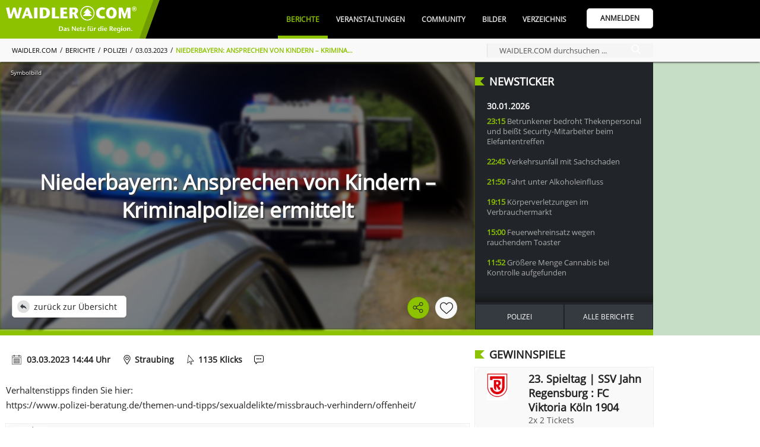

--- FILE ---
content_type: text/html; charset=UTF-8
request_url: https://www.waidler.com/berichte/13645.niederbayern-ansprechen-von-kindern-kriminalpolizei-ermittelt.html
body_size: 31791
content:
<!DOCTYPE html><html lang="de"><head><meta http-equiv="Content-Type" content="text/html; charset=UTF-8" /><meta name="language" content="de" /><meta property="og:type" content="website"><meta property="fb:app_id" content="293395224527205"><link rel="publisher" href="https://www.bwmedien.biz"><meta name="publisher" content="https://www.bwmedien.biz"><meta name="author" content="BWmedien GmbH"><meta name="copyright" content="BWmedien GmbH"><meta name="robots" content="all"><meta name="revisit-after" content="4 days"><meta itemprop="application-name" content="Niederbayern: Ansprechen von Kindern – Kriminalpolizei ermittelt"><meta name="apple-mobile-web-app-title" content="Niederbayern: Ansprechen von Kindern – Kriminalpolizei ermittelt"><meta name="mobile-web-app-title" content="Niederbayern: Ansprechen von Kindern – Kriminalpolizei ermittelt"><title>Niederbayern: Ansprechen von Kindern – Kriminalpolizei ermittelt | WAIDLER.COM</title><meta property="og:title" content="Niederbayern: Ansprechen von Kindern – Kriminalpolizei ermittelt | WAIDLER.COM"><meta name="twitter:title" content="Niederbayern: Ansprechen von Kindern – Kriminalpolizei ermittelt | WAIDLER.COM"><meta itemprop="name" content="Niederbayern: Ansprechen von Kindern – Kriminalpolizei ermittelt | WAIDLER.COM"><meta property="og:description" content="Niederbayern: Ansprechen von Kindern – Kriminalpolizei ermittelt"><meta name="description" content="Niederbayern: Ansprechen von Kindern – Kriminalpolizei ermittelt"><meta name="twitter:description" content="Niederbayern: Ansprechen von Kindern – Kriminalpolizei ermittelt"><meta itemprop="description" content="Niederbayern: Ansprechen von Kindern – Kriminalpolizei ermittelt"><meta property="og:image" content="https://www.waidler.com/files/35/035NT324_feuerwehr--polizei_lo.jpg"><meta itemprop="image" content="https://www.waidler.com/files/35/035NT324_feuerwehr--polizei_lo.jpg"><meta name="twitter:card" content="summary_large_image"><meta name="twitter:image" content="https://www.waidler.com/files/35/035NT324_feuerwehr--polizei_lo.jpg"><link rel="image_src" href="https://www.waidler.com/files/35/035NT324_feuerwehr--polizei_lo.jpg"><meta name="viewport" content="width=device-width, initial-scale=1.0"><link rel="manifest" href="https://www.waidler.com/style/favicon/manifest.json"><meta name="msapplication-TileColor" content="#ACE513"><meta name="apple-mobile-web-app-status-bar-style" content="#ACE513"><meta name="theme-color" content="#ACE513"><link rel="shortcut icon" href="https://www.waidler.com/favicon.ico">
				<link rel="apple-touch-icon" sizes="57x57" href="https://www.waidler.com/style/favicon/apple-icon-57x57.png">
				<link rel="apple-touch-icon" sizes="60x60" href="https://www.waidler.com/style/favicon/apple-icon-60x60.png">
				<link rel="apple-touch-icon" sizes="72x72" href="https://www.waidler.com/style/favicon/apple-icon-72x72.png">
				<link rel="apple-touch-icon" sizes="76x76" href="https://www.waidler.com/style/favicon/apple-icon-76x76.png">
				<link rel="apple-touch-icon" sizes="114x114" href="https://www.waidler.com/style/favicon/apple-icon-114x114.png">
				<link rel="apple-touch-icon" sizes="120x120" href="https://www.waidler.com/style/favicon/apple-icon-120x120.png">
				<link rel="apple-touch-icon" sizes="144x144" href="https://www.waidler.com/style/favicon/apple-icon-144x144.png">
				<link rel="apple-touch-icon" sizes="152x152" href="https://www.waidler.com/style/favicon/apple-icon-152x152.png">
				<link rel="apple-touch-icon" sizes="180x180" href="https://www.waidler.com/style/favicon/apple-icon-180x180.png">
				<link rel="apple-touch-icon-precomposed" href="https://www.waidler.com/style/favicon/apple-icon-180x180.png">
				<link rel="icon" type="image/png" sizes="192x192"  href="https://www.waidler.com/style/favicon/android-icon-192x192.png">
				<link rel="icon" type="image/png" sizes="32x32" href="https://www.waidler.com/style/favicon/favicon-32x32.png">
				<link rel="icon" type="image/png" sizes="96x96" href="https://www.waidler.com/style/favicon/favicon-96x96.png">
				<link rel="icon" type="image/png" sizes="16x16" href="https://www.waidler.com/style/favicon/favicon-16x16.png">
				<meta name="msapplication-TileImage" content="https://www.waidler.com/style/favicon/ms-icon-144x144.png">
				<meta name="msapplication-config" content="https://www.waidler.com/style/favicon/browserconfig.xml">
				<meta name="mobile-web-app-capable" content="yes">
				<meta name="apple-mobile-web-app-capable" content="yes"><meta property="og:url" content="https://www.waidler.com/berichte/13645.niederbayern-ansprechen-von-kindern-kriminalpolizei-ermittelt.html"><meta name="twitter:url" content="https://www.waidler.com/berichte/13645.niederbayern-ansprechen-von-kindern-kriminalpolizei-ermittelt.html"><link rel="canonical" href="https://www.waidler.com/berichte/13645.niederbayern-ansprechen-von-kindern-kriminalpolizei-ermittelt.html"><script>if(!"gdprAppliesGlobally" in window){window.gdprAppliesGlobally=true}if(!("cmp_id" in window)||window.cmp_id<1){window.cmp_id=0}if(!("cmp_cdid" in window)){window.cmp_cdid="e764223affb8"}if(!("cmp_params" in window)){window.cmp_params=""}if(!("cmp_host" in window)){window.cmp_host="b.delivery.consentmanager.net"}if(!("cmp_cdn" in window)){window.cmp_cdn="cdn.consentmanager.net"}if(!("cmp_proto" in window)){window.cmp_proto="https:"}if(!("cmp_codesrc" in window)){window.cmp_codesrc="1"}window.cmp_getsupportedLangs=function(){var b=["DE","EN","FR","IT","NO","DA","FI","ES","PT","RO","BG","ET","EL","GA","HR","LV","LT","MT","NL","PL","SV","SK","SL","CS","HU","RU","SR","ZH","TR","UK","AR","BS"];if("cmp_customlanguages" in window){for(var a=0;a<window.cmp_customlanguages.length;a++){b.push(window.cmp_customlanguages[a].l.toUpperCase())}}return b};window.cmp_getRTLLangs=function(){var a=["AR"];if("cmp_customlanguages" in window){for(var b=0;b<window.cmp_customlanguages.length;b++){if("r" in window.cmp_customlanguages[b]&&window.cmp_customlanguages[b].r){a.push(window.cmp_customlanguages[b].l)}}}return a};window.cmp_getlang=function(j){if(typeof(j)!="boolean"){j=true}if(j&&typeof(cmp_getlang.usedlang)=="string"&&cmp_getlang.usedlang!==""){return cmp_getlang.usedlang}var g=window.cmp_getsupportedLangs();var c=[];var f=location.hash;var e=location.search;var a="languages" in navigator?navigator.languages:[];if(f.indexOf("cmplang=")!=-1){c.push(f.substr(f.indexOf("cmplang=")+8,2).toUpperCase())}else{if(e.indexOf("cmplang=")!=-1){c.push(e.substr(e.indexOf("cmplang=")+8,2).toUpperCase())}else{if("cmp_setlang" in window&&window.cmp_setlang!=""){c.push(window.cmp_setlang.toUpperCase())}else{if(a.length>0){for(var d=0;d<a.length;d++){c.push(a[d])}}}}}if("language" in navigator){c.push(navigator.language)}if("userLanguage" in navigator){c.push(navigator.userLanguage)}var h="";for(var d=0;d<c.length;d++){var b=c[d].toUpperCase();if(g.indexOf(b)!=-1){h=b;break}if(b.indexOf("-")!=-1){b=b.substr(0,2)}if(g.indexOf(b)!=-1){h=b;break}}if(h==""&&typeof(cmp_getlang.defaultlang)=="string"&&cmp_getlang.defaultlang!==""){return cmp_getlang.defaultlang}else{if(h==""){h="EN"}}h=h.toUpperCase();return h};(function(){var u=document;var v=u.getElementsByTagName;var h=window;var o="";var b="_en";if("cmp_getlang" in h){o=h.cmp_getlang().toLowerCase();if("cmp_customlanguages" in h){for(var q=0;q<h.cmp_customlanguages.length;q++){if(h.cmp_customlanguages[q].l.toUpperCase()==o.toUpperCase()){o="en";break}}}b="_"+o}function x(i,e){var w="";i+="=";var s=i.length;var d=location;if(d.hash.indexOf(i)!=-1){w=d.hash.substr(d.hash.indexOf(i)+s,9999)}else{if(d.search.indexOf(i)!=-1){w=d.search.substr(d.search.indexOf(i)+s,9999)}else{return e}}if(w.indexOf("&")!=-1){w=w.substr(0,w.indexOf("&"))}return w}var k=("cmp_proto" in h)?h.cmp_proto:"https:";if(k!="http:"&&k!="https:"){k="https:"}var g=("cmp_ref" in h)?h.cmp_ref:location.href;var j=u.createElement("script");j.setAttribute("data-cmp-ab","1");var c=x("cmpdesign","cmp_design" in h?h.cmp_design:"");var f=x("cmpregulationkey","cmp_regulationkey" in h?h.cmp_regulationkey:"");var r=x("cmpgppkey","cmp_gppkey" in h?h.cmp_gppkey:"");var n=x("cmpatt","cmp_att" in h?h.cmp_att:"");j.src=k+"//"+h.cmp_host+"/delivery/cmp.php?"+("cmp_id" in h&&h.cmp_id>0?"id="+h.cmp_id:"")+("cmp_cdid" in h?"&cdid="+h.cmp_cdid:"")+"&h="+encodeURIComponent(g)+(c!=""?"&cmpdesign="+encodeURIComponent(c):"")+(f!=""?"&cmpregulationkey="+encodeURIComponent(f):"")+(r!=""?"&cmpgppkey="+encodeURIComponent(r):"")+(n!=""?"&cmpatt="+encodeURIComponent(n):"")+("cmp_params" in h?"&"+h.cmp_params:"")+(u.cookie.length>0?"&__cmpfcc=1":"")+"&l="+o.toLowerCase()+"&o="+(new Date()).getTime();j.type="text/javascript";j.async=true;if(u.currentScript&&u.currentScript.parentElement){u.currentScript.parentElement.appendChild(j)}else{if(u.body){u.body.appendChild(j)}else{var t=v("body");if(t.length==0){t=v("div")}if(t.length==0){t=v("span")}if(t.length==0){t=v("ins")}if(t.length==0){t=v("script")}if(t.length==0){t=v("head")}if(t.length>0){t[0].appendChild(j)}}}var m="js";var p=x("cmpdebugunminimized","cmpdebugunminimized" in h?h.cmpdebugunminimized:0)>0?"":".min";var a=x("cmpdebugcoverage","cmp_debugcoverage" in h?h.cmp_debugcoverage:"");if(a=="1"){m="instrumented";p=""}var j=u.createElement("script");j.src=k+"//"+h.cmp_cdn+"/delivery/"+m+"/cmp"+b+p+".js";j.type="text/javascript";j.setAttribute("data-cmp-ab","1");j.async=true;if(u.currentScript&&u.currentScript.parentElement){u.currentScript.parentElement.appendChild(j)}else{if(u.body){u.body.appendChild(j)}else{var t=v("body");if(t.length==0){t=v("div")}if(t.length==0){t=v("span")}if(t.length==0){t=v("ins")}if(t.length==0){t=v("script")}if(t.length==0){t=v("head")}if(t.length>0){t[0].appendChild(j)}}}})();window.cmp_addFrame=function(b){if(!window.frames[b]){if(document.body){var a=document.createElement("iframe");a.style.cssText="display:none";if("cmp_cdn" in window&&"cmp_ultrablocking" in window&&window.cmp_ultrablocking>0){a.src="//"+window.cmp_cdn+"/delivery/empty.html"}a.name=b;a.setAttribute("title","Intentionally hidden, please ignore");a.setAttribute("role","none");a.setAttribute("tabindex","-1");document.body.appendChild(a)}else{window.setTimeout(window.cmp_addFrame,10,b)}}};window.cmp_rc=function(h){var b=document.cookie;var f="";var d=0;while(b!=""&&d<100){d++;while(b.substr(0,1)==" "){b=b.substr(1,b.length)}var g=b.substring(0,b.indexOf("="));if(b.indexOf(";")!=-1){var c=b.substring(b.indexOf("=")+1,b.indexOf(";"))}else{var c=b.substr(b.indexOf("=")+1,b.length)}if(h==g){f=c}var e=b.indexOf(";")+1;if(e==0){e=b.length}b=b.substring(e,b.length)}return(f)};window.cmp_stub=function(){var a=arguments;__cmp.a=__cmp.a||[];if(!a.length){return __cmp.a}else{if(a[0]==="ping"){if(a[1]===2){a[2]({gdprApplies:gdprAppliesGlobally,cmpLoaded:false,cmpStatus:"stub",displayStatus:"hidden",apiVersion:"2.2",cmpId:31},true)}else{a[2](false,true)}}else{if(a[0]==="getUSPData"){a[2]({version:1,uspString:window.cmp_rc("")},true)}else{if(a[0]==="getTCData"){__cmp.a.push([].slice.apply(a))}else{if(a[0]==="addEventListener"||a[0]==="removeEventListener"){__cmp.a.push([].slice.apply(a))}else{if(a.length==4&&a[3]===false){a[2]({},false)}else{__cmp.a.push([].slice.apply(a))}}}}}}};window.cmp_gpp_ping=function(){return{gppVersion:"1.0",cmpStatus:"stub",cmpDisplayStatus:"hidden",supportedAPIs:["tcfca","usnat","usca","usva","usco","usut","usct"],cmpId:31}};window.cmp_gppstub=function(){var a=arguments;__gpp.q=__gpp.q||[];if(!a.length){return __gpp.q}var g=a[0];var f=a.length>1?a[1]:null;var e=a.length>2?a[2]:null;if(g==="ping"){return window.cmp_gpp_ping()}else{if(g==="addEventListener"){__gpp.e=__gpp.e||[];if(!("lastId" in __gpp)){__gpp.lastId=0}__gpp.lastId++;var c=__gpp.lastId;__gpp.e.push({id:c,callback:f});return{eventName:"listenerRegistered",listenerId:c,data:true,pingData:window.cmp_gpp_ping()}}else{if(g==="removeEventListener"){var h=false;__gpp.e=__gpp.e||[];for(var d=0;d<__gpp.e.length;d++){if(__gpp.e[d].id==e){__gpp.e[d].splice(d,1);h=true;break}}return{eventName:"listenerRemoved",listenerId:e,data:h,pingData:window.cmp_gpp_ping()}}else{if(g==="getGPPData"){return{sectionId:3,gppVersion:1,sectionList:[],applicableSections:[0],gppString:"",pingData:window.cmp_gpp_ping()}}else{if(g==="hasSection"||g==="getSection"||g==="getField"){return null}else{__gpp.q.push([].slice.apply(a))}}}}}};window.cmp_msghandler=function(d){var a=typeof d.data==="string";try{var c=a?JSON.parse(d.data):d.data}catch(f){var c=null}if(typeof(c)==="object"&&c!==null&&"__cmpCall" in c){var b=c.__cmpCall;window.__cmp(b.command,b.parameter,function(h,g){var e={__cmpReturn:{returnValue:h,success:g,callId:b.callId}};d.source.postMessage(a?JSON.stringify(e):e,"*")})}if(typeof(c)==="object"&&c!==null&&"__uspapiCall" in c){var b=c.__uspapiCall;window.__uspapi(b.command,b.version,function(h,g){var e={__uspapiReturn:{returnValue:h,success:g,callId:b.callId}};d.source.postMessage(a?JSON.stringify(e):e,"*")})}if(typeof(c)==="object"&&c!==null&&"__tcfapiCall" in c){var b=c.__tcfapiCall;window.__tcfapi(b.command,b.version,function(h,g){var e={__tcfapiReturn:{returnValue:h,success:g,callId:b.callId}};d.source.postMessage(a?JSON.stringify(e):e,"*")},b.parameter)}if(typeof(c)==="object"&&c!==null&&"__gppCall" in c){var b=c.__gppCall;window.__gpp(b.command,function(h,g){var e={__gppReturn:{returnValue:h,success:g,callId:b.callId}};d.source.postMessage(a?JSON.stringify(e):e,"*")},"parameter" in b?b.parameter:null,"version" in b?b.version:1)}};window.cmp_setStub=function(a){if(!(a in window)||(typeof(window[a])!=="function"&&typeof(window[a])!=="object"&&(typeof(window[a])==="undefined"||window[a]!==null))){window[a]=window.cmp_stub;window[a].msgHandler=window.cmp_msghandler;window.addEventListener("message",window.cmp_msghandler,false)}};window.cmp_setGppStub=function(a){if(!(a in window)||(typeof(window[a])!=="function"&&typeof(window[a])!=="object"&&(typeof(window[a])==="undefined"||window[a]!==null))){window[a]=window.cmp_gppstub;window[a].msgHandler=window.cmp_msghandler;window.addEventListener("message",window.cmp_msghandler,false)}};window.cmp_addFrame("__cmpLocator");if(!("cmp_disableusp" in window)||!window.cmp_disableusp){window.cmp_addFrame("__uspapiLocator")}if(!("cmp_disabletcf" in window)||!window.cmp_disabletcf){window.cmp_addFrame("__tcfapiLocator")}if(!("cmp_disablegpp" in window)||!window.cmp_disablegpp){window.cmp_addFrame("__gppLocator")}window.cmp_setStub("__cmp");if(!("cmp_disabletcf" in window)||!window.cmp_disabletcf){window.cmp_setStub("__tcfapi")}if(!("cmp_disableusp" in window)||!window.cmp_disableusp){window.cmp_setStub("__uspapi")}if(!("cmp_disablegpp" in window)||!window.cmp_disablegpp){window.cmp_setGppStub("__gpp")};</script><link rel="stylesheet" href="https://www.waidler.com/index.php?api=lib&style=waidler&v=6.7.2.9&hash=4918db4fa9748f4ba9cbcbadbbc9896b2b08ca434d8e616d3b4901b41ede6791"><script src="https://www.waidler.com/index.php?api=lib&script=waidler&v=5.9.1.4&hash=a1253dea7dd942e17e0bce87e42a3dbbabdadb9399d828056bf9d2604abfec2a"></script><link rel="stylesheet" href="https://www.waidler.com/index.php/lib/tinymce/skins/skin.bw.css?v=2.0"><link rel="stylesheet" href="https://www.waidler.com/index.php/lib/tinymce/skins/skin.portal.css?v=2.0"><link rel="stylesheet" href="https://www.waidler.com/index.php/lib/swiper/swiper.min.css"><script src="https://www.waidler.com/index.php/lib/tinymce/tinymce.min.js?v=6"></script><script src="https://www.waidler.com/index.php/lib/script/werbebanner-ad-banner.js"></script><script src="https://www.waidler.com/index.php/lib/swiper/swiper.min.js"></script><script async src="https://www.googletagmanager.com/gtag/js?id=G-3FNQ4P3GGH"></script><script>window.dataLayer = window.dataLayer || [];function gtag(){dataLayer.push(arguments);}gtag('js',new Date());gtag('config', 'G-3FNQ4P3GGH', {'anonymize_ip':true});</script><script async src="//pagead2.googlesyndication.com/pagead/js/adsbygoogle.js?client=ca-pub-4990852958610248" crossorigin="anonymous"></script><script type='text/javascript'>window.ADNPM = window.ADNPM || {};ADNPM.cmd = ADNPM.cmd || [];</script><script type='text/javascript' src='https://cdn.netpoint-media.de/1270630.js' async='async'></script><script async src='https://pagead2.googlesyndication.com/tag/js/gpt.js'></script><script>var googletag = googletag || {};googletag.cmd = googletag.cmd || [];</script><script>
						googletag.cmd.push(function(){
							googletag.defineSlot('1026463/waidler_web_Aktuelles_Medium-Rectangle_300x250', [300, 250], 'div-gtag-mediumrectangle').addService(googletag.pubads());
							googletag.pubads().enableSingleRequest();
							googletag.pubads().collapseEmptyDivs();
							googletag.enableServices();
						});
						googletag.cmd.push(function(){
							googletag.defineSlot('1026463/waidler_web_Aktuelles_Wide-Skyscraper_160x600', [160, 600], 'div-gtag-wideskyscraper').addService(googletag.pubads());
							googletag.pubads().enableSingleRequest();
							googletag.pubads().collapseEmptyDivs();
							googletag.enableServices();
						});</script><script>var bwregioainit=[];</script><script async src="https://www.waidler.com/index.php?api=regioa&place-js=39-38-1-68-13-59-14&nocache=1769852319"></script><script>
if(typeof sys != 'undefined'){
	sys.customer.init.push(function(){
		for(var i=0;i<bwregioainit.length;i++){
			bwregioainit[i]();
		}
	});
}
bwregioainit=[];</script><link rel="preload" href="https://login.bwcms.eu/index.php/lib/font/open-sans/open-sans-v15-latin-regular.woff2" as="font" type="font/woff2" crossorigin="anonymous"><script type="application/ld+json">{"@context":"https:\/\/schema.org","@type":"Article","mainEntityOfPage":{"@type":"WebPage","@id":"https:\/\/www.waidler.com\/berichte\/13645.niederbayern-ansprechen-von-kindern-kriminalpolizei-ermittelt.html?ref=google"},"url":"https:\/\/www.waidler.com\/berichte\/13645.niederbayern-ansprechen-von-kindern-kriminalpolizei-ermittelt.html?ref=google","headline":"Niederbayern: Ansprechen von Kindern &ndash; Kriminalpolizei ermittelt","description":"Niederbayern: Ansprechen von Kindern &ndash; Kriminalpolizei ermittelt","image":{"@type":"ImageObject","url":"https:\/\/www.waidler.com\/files\/35\/035NT324_feuerwehr--polizei_lo.jpg","width":1200,"height":675},"author":[{"@type":"Organization","name":"WAIDLER.COM","url":"https:\/\/www.waidler.com?ref=google"},{"@type":"Organization","name":"Polizeipr&auml;sidium Niederbayern","url":"https:\/\/www.waidler.com\/verzeichnis\/5636.polizeipraesidium-niederbayern.html?ref=google"}],"publisher":{"@type":"Organization","name":"WAIDLER.COM","logo":{"@type":"ImageObject","url":"https:\/\/www.waidler.com\/style\/waidler_icon.png","width":500,"height":500}},"datePublished":"2023-03-03 15:00:04 Uhr+01:00","dateModified":"2023-03-06 09:39:29 Uhr+01:00"}</script><link rel="preload" href="https://www.waidler.com/files/35/035NT324_feuerwehr--polizei_lo.jpg" as="image" fetchpriority="high"></head><body><img src="https://www.waidler.com/files/35/035NT324_feuerwehr--polizei_lo.jpg" alt="" role="presentation" width=1 height=1 style="position:absolute;z-index:-100;"/><a id="top"></a><div class="NavigationPlaceholder"></div>
			<nav class="Navigation" id="nav">
				<div class="NavigationTop">
					<div class="Wrapper">
						<div class="NavigationOverflow" id="navigationoverflow"></div>
						<div class="NavigationLogo"><a href="https://www.waidler.com"><img src="https://www.waidler.com/style/waidler_logo_white.webp" alt="WAIDLER.COM" /></a></div>
						<div class="NavigationWrapper">
							<ul id="navigation"><li  class="NavigationSelected"><a href="https://www.waidler.com/berichte" class="NavigationItem">Berichte</a><div class="SubNavigation"><a href="https://www.waidler.com/berichte" class="SubNavigationItem"><svg class="SVG_Newsletter" xmlns="http://www.w3.org/2000/svg" xmlns:xlink="http://www.w3.org/1999/xlink" x="0px" y="0px" viewBox="0 0 32 32" style="enable-background:new 0 0 32 32;" xml:space="preserve"><g>	<path d="M28,7V3H0v22c0,0,0,4,4,4h25c0,0,3-0.062,3-4V7H28z M4,27c-2,0-2-2-2-2V5h24v20		c0,0.921,0.284,1.559,0.676,2H4z"/>	<rect x="4" y="9" width="20" height="2"/>	<rect x="15" y="21" width="7" height="2"/>	<rect x="15" y="17" width="9" height="2"/>	<rect x="15" y="13" width="9" height="2"/>	<rect x="4" y="13" width="9" height="10"/></g></svg>Alle Berichte</a><a href="https://www.waidler.com/berichte/serien" class="SubNavigationItem"><svg class="SVG_List" version="1.1" xmlns="http://www.w3.org/2000/svg" xmlns:xlink="http://www.w3.org/1999/xlink" x="0px" y="0px"	 viewBox="0 0 60.123 60.123" style="enable-background:new 0 0 60.123 60.123;" xml:space="preserve"><g>	<path d="M57.124,51.893H16.92c-1.657,0-3-1.343-3-3s1.343-3,3-3h40.203c1.657,0,3,1.343,3,3S58.781,51.893,57.124,51.893z"/>	<path d="M57.124,33.062H16.92c-1.657,0-3-1.343-3-3s1.343-3,3-3h40.203c1.657,0,3,1.343,3,3		C60.124,31.719,58.781,33.062,57.124,33.062z"/>	<path d="M57.124,14.231H16.92c-1.657,0-3-1.343-3-3s1.343-3,3-3h40.203c1.657,0,3,1.343,3,3S58.781,14.231,57.124,14.231z"/>	<circle cx="4.029" cy="11.463" r="4.029"/>	<circle cx="4.029" cy="30.062" r="4.029"/>	<circle cx="4.029" cy="48.661" r="4.029"/></g></svg>Serien</a><a href="https://www.waidler.com/berichte/region" class="SubNavigationItem"><svg class="SVG_Location" version="1.1" xmlns="http://www.w3.org/2000/svg" xmlns:xlink="http://www.w3.org/1999/xlink" x="0px" y="0px"	 viewBox="0 0 512 512" style="enable-background:new 0 0 512 512;" xml:space="preserve"><g>	<g>		<path d="M256,0C156.748,0,76,80.748,76,180c0,33.534,9.289,66.26,26.869,94.652l142.885,230.257			c2.737,4.411,7.559,7.091,12.745,7.091c0.04,0,0.079,0,0.119,0c5.231-0.041,10.063-2.804,12.75-7.292L410.611,272.22			C427.221,244.428,436,212.539,436,180C436,80.748,355.252,0,256,0z M384.866,256.818L258.272,468.186l-129.905-209.34			C113.734,235.214,105.8,207.95,105.8,180c0-82.71,67.49-150.2,150.2-150.2S406.1,97.29,406.1,180			C406.1,207.121,398.689,233.688,384.866,256.818z"/>	</g></g><g>	<g>		<path d="M256,90c-49.626,0-90,40.374-90,90c0,49.309,39.717,90,90,90c50.903,0,90-41.233,90-90C346,130.374,305.626,90,256,90z			 M256,240.2c-33.257,0-60.2-27.033-60.2-60.2c0-33.084,27.116-60.2,60.2-60.2s60.1,27.116,60.1,60.2			C316.1,212.683,289.784,240.2,256,240.2z"/>	</g></g></svg>Regionales</a><a href="https://www.waidler.com/berichte/polizeiberichte" class="SubNavigationItem"><svg class="SVG_Police" xmlns="http://www.w3.org/2000/svg" xmlns:xlink="http://www.w3.org/1999/xlink" x="0px" y="0px" viewBox="0 0 512.003 512.003" style="enable-background:new 0 0 512.003 512.003;" xml:space="preserve"><g>	<path d="M447.996,128.003c0-52.821,18.944-78.613,19.115-78.805c3.285-4.245,2.901-10.283-0.896-14.08l-32-32		c-3.349-3.349-8.512-4.075-12.651-1.813c-0.384,0.192-37.227,20.032-80.235,20.032c-42.773,0-79.872-19.84-80.235-20.032		c-3.179-1.707-7.04-1.728-10.197,0c-0.384,0.192-37.227,20.032-80.235,20.032c-42.773,0-79.872-19.84-80.235-20.032		c-4.139-2.24-9.301-1.515-12.629,1.835l-32,32c-3.755,3.755-4.139,9.771-0.939,14.016c0.192,0.256,19.136,26.048,19.136,78.869		c0,24-3.883,40.64-8.384,59.904c-6.08,26.005-12.949,55.488-12.949,110.763c0,101.333,78.805,147.776,208.597,212.224		c1.493,0.704,3.115,1.088,4.736,1.088s3.243-0.384,4.736-1.109c129.792-64.448,208.597-110.891,208.597-212.224		c0-55.296-6.891-84.757-12.949-110.763C451.9,168.664,447.996,152.025,447.996,128.003z M370.215,220.888l-49.067,49.067		l19.179,76.715c0.917,1.579,1.429,3.392,1.429,5.333c0,5.973-5.867,11.093-10.88,10.667h-0.213c-1.813,0-3.648-0.469-5.291-1.408		l-69.376-39.637l-69.376,39.637c-3.712,2.112-8.32,1.813-11.733-0.768c-3.413-2.581-4.949-6.933-3.904-11.093l19.861-79.488		l-49.067-49.067c-2.859-2.859-3.861-7.083-2.581-10.923c1.28-3.84,4.608-6.613,8.597-7.189l68.736-9.813l29.653-69.163		c3.349-7.851,16.256-7.851,19.605,0l29.653,69.163l68.736,9.813c4.011,0.576,7.339,3.349,8.597,7.189		C374.055,213.784,373.052,218.03,370.215,220.888z"/></g></svg>Polizeiberichte</a><a href="https://www.waidler.com/berichte/sport" class="SubNavigationItem"><svg class="SVG_Sport" xmlns="http://www.w3.org/2000/svg" xmlns:xlink="http://www.w3.org/1999/xlink" x="0px" y="0px" viewBox="0 0 512 512" style="enable-background:new 0 0 512 512;" xml:space="preserve"><g>	<path d="M121,68.5H45c-8.291,0-15,6.709-15,15s6.709,15,15,15h76c8.291,0,15-6.709,15-15S129.291,68.5,121,68.5z"/></g><g>	<path d="M121,188.5H45c-8.291,0-15,6.709-15,15s6.709,15,15,15h76c8.291,0,15-6.709,15-15S129.291,188.5,121,188.5z"/></g><g>	<path d="M91,128.5H15c-8.291,0-15,6.709-15,15s6.709,15,15,15h76c8.291,0,15-6.709,15-15S99.291,128.5,91,128.5z"/></g><g>	<path d="M482,203.5h-91v-60c0-26.346-32.229-40.218-51.22-21.202L219.789,242.289c-11.719,11.719-11.719,30.703,0,42.422		l68.789,68.789l-83.789,83.789c-11.719,11.719-11.719,30.703,0,42.422c11.718,11.718,30.703,11.719,42.422,0l105-105		c11.719-11.719,11.719-30.703,0-42.422L283.422,263.5L331,215.922V233.5c0,16.567,13.433,30,30,30h121c16.567,0,30-13.433,30-30		S498.567,203.5,482,203.5z"/></g><g>	<path d="M280.14,51.04c-11.924-7.925-27.744-6.357-37.852,3.75l-82.5,82.5c-11.719,11.719-11.719,30.703,0,42.422		s30.704,11.718,42.423-0.001l65.112-65.112l21.934,15.8l29.306-29.306c4.902-4.902,10.684-8.707,17.007-11.678L280.14,51.04z"/></g><g>	<path d="M198.578,305.922c-7.601-7.601-12.675-16.956-15.35-27.072L24.789,437.289c-11.719,11.719-11.719,30.703,0,42.422		c11.718,11.718,30.703,11.719,42.422,0l152.578-152.578L198.578,305.922z"/></g><g>	<circle cx="406" cy="68.5" r="45"/></g></svg>Sport</a><a href="https://www.waidler.com/berichte/neu" class="SubNavigationItem"><svg class="SVG_Add" version="1.1" xmlns="http://www.w3.org/2000/svg" xmlns:xlink="http://www.w3.org/1999/xlink" x="0px" y="0px"	 viewBox="0 0 31.059 31.059" style="enable-background:new 0 0 31.059 31.059;" xml:space="preserve"><g>	<g>		<path d="M15.529,31.059C6.966,31.059,0,24.092,0,15.529C0,6.966,6.966,0,15.529,0			c8.563,0,15.529,6.966,15.529,15.529C31.059,24.092,24.092,31.059,15.529,31.059z M15.529,1.774			c-7.585,0-13.755,6.171-13.755,13.755s6.17,13.754,13.755,13.754c7.584,0,13.754-6.17,13.754-13.754S23.113,1.774,15.529,1.774z"			/>	</g>	<g>		<path d="M21.652,16.416H9.406c-0.49,0-0.888-0.396-0.888-0.887c0-0.49,0.397-0.888,0.888-0.888h12.246			c0.49,0,0.887,0.398,0.887,0.888C22.539,16.02,22.143,16.416,21.652,16.416z"/>	</g>	<g>		<path d="M15.529,22.539c-0.49,0-0.888-0.397-0.888-0.887V9.406c0-0.49,0.398-0.888,0.888-0.888			c0.49,0,0.887,0.398,0.887,0.888v12.246C16.416,22.143,16.02,22.539,15.529,22.539z"/>	</g></g></svg><span class="SubNavigationItemHighlighted">Bericht Erstellen</span></a></div></li><li ><a href="https://www.waidler.com/veranstaltungen" class="NavigationItem">Veranstaltungen</a><div class="SubNavigation"><a href="https://www.waidler.com/veranstaltungen" class="SubNavigationItem"><svg class="SVG_Calendar" version="1.1" xmlns="http://www.w3.org/2000/svg" xmlns:xlink="http://www.w3.org/1999/xlink" x="0px" y="0px"	 viewBox="0 0 60 60" style="enable-background:new 0 0 60 60;" xml:space="preserve"><g>	<path d="M57,4h-7V1c0-0.553-0.447-1-1-1h-7c-0.553,0-1,0.447-1,1v3H19V1c0-0.553-0.447-1-1-1h-7c-0.553,0-1,0.447-1,1v3H3		C2.447,4,2,4.447,2,5v11v43c0,0.553,0.447,1,1,1h54c0.553,0,1-0.447,1-1V16V5C58,4.447,57.553,4,57,4z M43,2h5v3v3h-5V5V2z M12,2h5		v3v3h-5V5V2z M4,6h6v3c0,0.553,0.447,1,1,1h7c0.553,0,1-0.447,1-1V6h22v3c0,0.553,0.447,1,1,1h7c0.553,0,1-0.447,1-1V6h6v9H4V6z		 M4,58V17h52v41H4z"/>	<path d="M38,23h-7h-2h-7h-2h-9v9v2v7v2v9h9h2h7h2h7h2h9v-9v-2v-7v-2v-9h-9H38z M31,25h7v7h-7V25z M38,41h-7v-7h7V41z M22,34h7v7h-7		V34z M22,25h7v7h-7V25z M13,25h7v7h-7V25z M13,34h7v7h-7V34z M20,50h-7v-7h7V50z M29,50h-7v-7h7V50z M38,50h-7v-7h7V50z M47,50h-7		v-7h7V50z M47,41h-7v-7h7V41z M47,25v7h-7v-7H47z"/></g></svg>Alle Veranstaltungen</a><a href="https://www.waidler.com/veranstaltungen/tipps" class="SubNavigationItem"><svg class="SVG_Star" version="1.1" xmlns="http://www.w3.org/2000/svg" xmlns:xlink="http://www.w3.org/1999/xlink" x="0px" y="0px"	 viewBox="0 0 487.222 487.222" style="enable-background:new 0 0 487.222 487.222;" xml:space="preserve"><g>	<path d="M486.554,186.811c-1.6-4.9-5.8-8.4-10.9-9.2l-152-21.6l-68.4-137.5c-2.3-4.6-7-7.5-12.1-7.5l0,0c-5.1,0-9.8,2.9-12.1,7.6		l-67.5,137.9l-152,22.6c-5.1,0.8-9.3,4.3-10.9,9.2s-0.2,10.3,3.5,13.8l110.3,106.9l-25.5,151.4c-0.9,5.1,1.2,10.2,5.4,13.2		c2.3,1.7,5.1,2.6,7.9,2.6c2.2,0,4.3-0.5,6.3-1.6l135.7-71.9l136.1,71.1c2,1,4.1,1.5,6.2,1.5l0,0c7.4,0,13.5-6.1,13.5-13.5		c0-1.1-0.1-2.1-0.4-3.1l-26.3-150.5l109.6-107.5C486.854,197.111,488.154,191.711,486.554,186.811z M349.554,293.911		c-3.2,3.1-4.6,7.6-3.8,12l22.9,131.3l-118.2-61.7c-3.9-2.1-8.6-2-12.6,0l-117.8,62.4l22.1-131.5c0.7-4.4-0.7-8.8-3.9-11.9		l-95.6-92.8l131.9-19.6c4.4-0.7,8.2-3.4,10.1-7.4l58.6-119.7l59.4,119.4c2,4,5.8,6.7,10.2,7.4l132,18.8L349.554,293.911z"/></g></svg>Tipps</a><a href="https://www.waidler.com/volksfeste" class="SubNavigationItem"><svg class="SVG_Beer" xmlns="http://www.w3.org/2000/svg" xmlns:xlink="http://www.w3.org/1999/xlink" x="0px" y="0px" viewBox="0 0 491.696 491.696" style="enable-background:new 0 0 491.696 491.696;" xml:space="preserve"><path d="M396.86,189.696h-51.816v-8.471c16.876-12.499,27.84-32.548,27.84-55.113c0-33.43-24.055-61.349-55.764-67.356	C307.903,24.725,276.851,0.001,240.165,0c-20.304,0.001-39.79,7.852-54.44,21.513c-5.231-1.368-10.64-2.072-16.077-2.072	c-25.849,0-48.398,15.683-58.222,38.235c-1.34-0.079-2.687-0.118-4.037-0.118c-37.8,0-68.553,30.753-68.553,68.553	c0,20.813,9.335,39.475,24.024,52.058v283.526c0,16.5,13.5,30,30,30h222.184c16.5,0,30-13.5,30-30v-44h51.816	c30.878,0,56-25.122,56-56v-116C452.86,214.817,427.738,189.696,396.86,189.696z M304.331,156.665l-175.536,0v61.051	c0,10.493-8.507,19-19,19c-10.493,0-19-8.507-19-19v-65.971c-8.393-5.452-13.959-14.902-13.959-25.634	c0-16.847,13.706-30.553,30.553-30.553c3.792,0,7.503,0.694,11.032,2.062c5.636,2.185,11.976,1.559,17.075-1.689	c5.099-3.248,8.348-8.728,8.751-14.759c0.889-13.307,12.046-23.731,25.401-23.731c4.356,0,8.485,1.06,12.27,3.149	c8.375,4.622,18.88,2.297,24.523-5.427C214.409,44.256,226.701,38,240.165,38c22.277,0,40.586,17.408,41.682,39.631	c0.251,5.1,2.545,9.885,6.365,13.274c3.819,3.39,8.842,5.104,13.936,4.744c0.884-0.062,1.578-0.09,2.183-0.09	c16.847,0,30.553,13.706,30.553,30.553S321.178,156.665,304.331,156.665z M400.86,361.696c0,2.131-1.869,4-4,4h-51.816v-124h51.816	c2.131,0,4,1.869,4,4V361.696z"/></svg>Volksfeste</a><a href="https://www.waidler.com/nightlife" class="SubNavigationItem"><svg class="SVG_Artist" xmlns="http://www.w3.org/2000/svg" xmlns:xlink="http://www.w3.org/1999/xlink" x="0px" y="0px" viewBox="0 0 512 512" style="enable-background:new 0 0 512 512;" xml:space="preserve"><g>	<path d="M255.997,159.418c36.473,0,66.145-29.673,66.145-66.145s-29.673-66.145-66.145-66.145		c-36.473,0-66.145,29.673-66.145,66.145S219.524,159.418,255.997,159.418z"/>	<path d="M149.327,318.736h213.341c8.818,0,15.967-7.149,15.967-15.967c0-67.623-55.015-122.637-122.637-122.637		S133.36,235.146,133.36,302.769C133.36,311.587,140.509,318.736,149.327,318.736z"/>	<path d="M320.438,380.025l-34.632-5.033l-15.488-31.381c-5.848-11.851-22.791-11.843-28.636,0l-15.488,31.381l-34.632,5.033		c-13.077,1.9-18.306,18.016-8.849,27.234l25.059,24.427l-5.916,34.492c-2.234,13.025,11.477,22.977,23.167,16.832l30.976-16.284		l30.976,16.284c11.595,6.096,25.418-3.71,23.167-16.832l-5.916-34.492l25.059-24.427		C338.749,398.034,333.507,381.924,320.438,380.025z"/>	<path d="M142.55,380.025l-34.632-5.033L92.43,343.611c-5.848-11.849-22.791-11.843-28.636,0l-15.487,31.381l-34.632,5.033		c-13.077,1.9-18.305,18.016-8.849,27.234l25.059,24.427l-5.916,34.492c-2.234,13.025,11.477,22.977,23.167,16.832l30.976-16.285		l30.976,16.285c11.595,6.096,25.418-3.71,23.167-16.832l-5.916-34.492l25.06-24.427		C160.862,398.034,155.619,381.924,142.55,380.025z"/>	<path d="M498.324,380.025l-34.632-5.033l-15.487-31.381c-4.797-9.721-15.384-8.901-14.318-8.901		c-6.077,0-11.628,3.451-14.318,8.901l-15.488,31.381l-34.632,5.033c-13.077,1.9-18.305,18.016-8.849,27.234l25.061,24.427		l-5.916,34.492c-2.234,13.025,11.476,22.977,23.167,16.832l30.976-16.285l30.976,16.285c11.595,6.096,25.418-3.71,23.167-16.832		l-5.916-34.492l25.06-24.427C516.635,398.036,511.395,381.924,498.324,380.025z"/></g></svg>WAIDLER-Nightlife</a><a href="https://www.waidler.com/veranstaltungen/neu" class="SubNavigationItem"><svg class="SVG_Add" version="1.1" xmlns="http://www.w3.org/2000/svg" xmlns:xlink="http://www.w3.org/1999/xlink" x="0px" y="0px"	 viewBox="0 0 31.059 31.059" style="enable-background:new 0 0 31.059 31.059;" xml:space="preserve"><g>	<g>		<path d="M15.529,31.059C6.966,31.059,0,24.092,0,15.529C0,6.966,6.966,0,15.529,0			c8.563,0,15.529,6.966,15.529,15.529C31.059,24.092,24.092,31.059,15.529,31.059z M15.529,1.774			c-7.585,0-13.755,6.171-13.755,13.755s6.17,13.754,13.755,13.754c7.584,0,13.754-6.17,13.754-13.754S23.113,1.774,15.529,1.774z"			/>	</g>	<g>		<path d="M21.652,16.416H9.406c-0.49,0-0.888-0.396-0.888-0.887c0-0.49,0.397-0.888,0.888-0.888h12.246			c0.49,0,0.887,0.398,0.887,0.888C22.539,16.02,22.143,16.416,21.652,16.416z"/>	</g>	<g>		<path d="M15.529,22.539c-0.49,0-0.888-0.397-0.888-0.887V9.406c0-0.49,0.398-0.888,0.888-0.888			c0.49,0,0.887,0.398,0.887,0.888v12.246C16.416,22.143,16.02,22.539,15.529,22.539z"/>	</g></g></svg><span class="SubNavigationItemHighlighted">Veranstaltung eintragen</span></a></div></li><li ><a href="https://www.waidler.com/community" class="NavigationItem">Community</a><div class="SubNavigation"><a href="https://www.waidler.com/community" class="SubNavigationItem"><svg class="SVG_Group" version="1.1" xmlns="http://www.w3.org/2000/svg" xmlns:xlink="http://www.w3.org/1999/xlink" x="0px" y="0px"	 viewBox="0 0 512 512" style="enable-background:new 0 0 512 512;" xml:space="preserve"><g>	<g>		<path d="M437.76,195.421c14.561-14.261,23.04-33.742,23.04-54.621c0-42.346-34.45-76.8-76.8-76.8			c-13.992,0-27.758,3.846-39.825,11.125c-4.033,2.438-5.333,7.679-2.9,11.717c2.433,4.038,7.683,5.325,11.717,2.9			c9.408-5.675,20.125-8.675,31.008-8.675c32.933,0,59.733,26.796,59.733,59.733c0,20.283-10.158,38.979-27.208,50.037			c-14.317,9.392-32.467,12.1-49.042,7.379c-4.483-1.292-9.25,1.325-10.55,5.858c-1.292,4.533,1.333,9.254,5.867,10.55			c6.9,1.975,14.033,2.975,21.2,2.975c13.418,0,26.388-3.66,37.903-10.27c43.806,15.873,73.03,57.232,73.03,104.137v42.667h-77.812			c-6.044-56.996-41.902-106.872-94.205-130.555c16.644-16.946,26.95-40.138,26.95-65.711C349.867,106.108,307.758,64,256,64			c-51.758,0-93.867,42.108-93.867,93.867c0,25.581,10.312,48.78,26.965,65.728c-17.602,7.997-33.927,19.185-47.773,32.952			c-26.543,26.619-42.695,60.784-46.529,97.588H17.067v-42.667c0-29.55,11.542-57.412,32.467-78.425			c11.519-11.446,25.543-20.178,40.643-25.666C101.694,213.96,114.625,217.6,128,217.6c7.167,0,14.3-1,21.2-2.975			c4.533-1.296,7.158-6.017,5.867-10.55c-1.3-4.533-6.067-7.146-10.55-5.858c-16.567,4.729-34.708,2.025-49.083-7.4			c-17.008-11.038-27.167-29.733-27.167-50.017c0-32.937,26.8-59.733,59.733-59.733c10.883,0,21.6,3,31.008,8.675			c4.05,2.425,9.275,1.125,11.717-2.9c2.433-4.037,1.133-9.279-2.9-11.717C155.758,67.846,141.992,64,128,64			c-42.35,0-76.8,34.454-76.8,76.8c0,20.863,8.465,40.329,22.984,54.577c-13.533,6.291-26.032,14.976-36.717,25.59			C13.308,245.233,0,277.371,0,311.467v51.2c0,4.713,3.817,8.533,8.533,8.533h85.333v68.267c0,4.713,3.817,8.533,8.533,8.533h307.2			c4.717,0,8.533-3.821,8.533-8.533V371.2h85.333c4.717,0,8.533-3.821,8.533-8.533v-51.2			C512,261.012,482.678,216.128,437.76,195.421z M179.2,157.867c0-42.346,34.45-76.8,76.8-76.8c42.35,0,76.8,34.454,76.8,76.8			s-34.45,76.8-76.8,76.8C213.65,234.667,179.2,200.212,179.2,157.867z M401.067,430.933H110.933V371.2			c0-38.692,15.083-75.129,42.45-102.579c14.417-14.34,31.895-25.463,50.634-32.659c14.895,9.947,32.767,15.771,51.983,15.771			c19.248,0,37.151-5.841,52.06-15.818c55.778,21.431,93.007,75.205,93.007,135.285V430.933z"/>	</g></g></svg>Community</a><a href="https://www.waidler.com/community/bilder" class="SubNavigationItem"><svg class="SVG_Gallery" version="1.1" xmlns="http://www.w3.org/2000/svg" xmlns:xlink="http://www.w3.org/1999/xlink" x="0px" y="0px"	 viewBox="0 0 512 512" style="enable-background:new 0 0 512 512;" xml:space="preserve"><g>	<g>		<path d="M494.933,38.4h-409.6c-9.412,0-17.067,7.654-17.067,17.067v17.067H51.2c-9.412,0-17.067,7.654-17.067,17.067v17.067			H17.067C7.654,106.667,0,114.321,0,123.733v332.8c0,9.412,7.654,17.067,17.067,17.067h409.6c9.412,0,17.067-7.654,17.067-17.067			v-17.067H460.8c9.412,0,17.067-7.654,17.067-17.067v-17.067h17.067c9.412,0,17.067-7.654,17.067-17.067v-332.8			C512,46.054,504.346,38.4,494.933,38.4z M17.067,123.733h409.6l0.009,190.635l-44.783-51.183c-3.251-3.721-9.6-3.721-12.851,0			l-54.067,61.79L167.799,194.159c-3.234-2.884-8.098-2.884-11.332,0L17.067,318.071V123.733z M426.684,431.01v25.523H17.067V340.89			l145.067-128.947l147.934,131.49c1.69,1.51,3.942,2.193,6.204,2.142c2.278-0.145,4.395-1.186,5.888-2.901l53.308-60.911			l51.209,58.53l0.008,90.573c0,0.017-0.017,0.043-0.017,0.068S426.684,430.985,426.684,431.01z M460.8,422.4h-17.067V123.733			c0-9.412-7.654-17.067-17.067-17.067H51.2V89.6h409.6V422.4z M494.933,388.267h-17.067V89.6c0-9.412-7.654-17.067-17.067-17.067			H85.333V55.467h409.6V388.267z"/>	</g></g><g>	<g>		<path d="M307.2,174.933c-18.825,0-34.133,15.309-34.133,34.133S288.375,243.2,307.2,243.2s34.133-15.309,34.133-34.133			S326.025,174.933,307.2,174.933z M307.2,226.133c-9.412,0-17.067-7.654-17.067-17.067c0-9.412,7.654-17.067,17.067-17.067			s17.067,7.654,17.067,17.067C324.267,218.479,316.612,226.133,307.2,226.133z"/>	</g></g></svg>Userbilder</a><a href="https://www.waidler.com/jobs" class="SubNavigationItem"><svg class="SVG_Business" version="1.1" xmlns="http://www.w3.org/2000/svg" xmlns:xlink="http://www.w3.org/1999/xlink" x="0px" y="0px"	 viewBox="0 0 512 512" style="enable-background:new 0 0 512 512;" xml:space="preserve"><g>	<g>		<path d="M488.727,279.273c-6.982,0-11.636,4.655-11.636,11.636v151.273c0,6.982-4.655,11.636-11.636,11.636H46.545			c-6.982,0-11.636-4.655-11.636-11.636V290.909c0-6.982-4.655-11.636-11.636-11.636s-11.636,4.655-11.636,11.636v151.273			c0,19.782,15.127,34.909,34.909,34.909h418.909c19.782,0,34.909-15.127,34.909-34.909V290.909			C500.364,283.927,495.709,279.273,488.727,279.273z"/>	</g></g><g>	<g>		<path d="M477.091,116.364H34.909C15.127,116.364,0,131.491,0,151.273v74.473C0,242.036,11.636,256,26.764,259.491l182.691,40.727			v37.236c0,6.982,4.655,11.636,11.636,11.636h69.818c6.982,0,11.636-4.655,11.636-11.636v-37.236l182.691-40.727			C500.364,256,512,242.036,512,225.745v-74.473C512,131.491,496.873,116.364,477.091,116.364z M279.273,325.818h-46.545v-46.545			h46.545V325.818z M488.727,225.745c0,5.818-3.491,10.473-9.309,11.636l-176.873,39.564v-9.309c0-6.982-4.655-11.636-11.636-11.636			h-69.818c-6.982,0-11.636,4.655-11.636,11.636v9.309L32.582,237.382c-5.818-1.164-9.309-5.818-9.309-11.636v-74.473			c0-6.982,4.655-11.636,11.636-11.636h442.182c6.982,0,11.636,4.655,11.636,11.636V225.745z"/>	</g></g><g>	<g>		<path d="M314.182,34.909H197.818c-19.782,0-34.909,15.127-34.909,34.909v11.636c0,6.982,4.655,11.636,11.636,11.636			s11.636-4.655,11.636-11.636V69.818c0-6.982,4.655-11.636,11.636-11.636h116.364c6.982,0,11.636,4.655,11.636,11.636v11.636			c0,6.982,4.655,11.636,11.636,11.636c6.982,0,11.636-4.655,11.636-11.636V69.818C349.091,50.036,333.964,34.909,314.182,34.909z"			/>	</g></g></svg>Jobanzeigen</a><a href="https://www.waidler.com/umfragen" class="SubNavigationItem"><svg class="SVG_Price" viewBox="0 0 511 511.99978" xmlns="http://www.w3.org/2000/svg"><path d="m235.792969 347.265625c3.902343-3.910156 3.902343-10.238281 0-14.148437-3.90625-3.898438-10.234375-3.898438-14.144531 0-3.898438 3.910156-3.898438 10.238281 0 14.148437 3.910156 3.898437 10.238281 3.898437 14.144531 0zm0 0"/><path d="m188.449219 109.96875c0 60.636719 49.332031 109.972656 109.96875 109.972656s109.96875-49.335937 109.96875-109.972656-49.332031-109.96875-109.96875-109.96875-109.96875 49.332031-109.96875 109.96875zm199.945312 0c0 49.613281-40.363281 89.976562-89.976562 89.976562s-89.976563-40.363281-89.976563-89.976562c0-49.609375 40.363282-89.972656 89.976563-89.972656s89.976562 40.363281 89.976562 89.972656zm0 0"/><path d="m115.652344 509.042969c3.875 3.90625 10.183594 3.949219 14.109375.082031l48.46875-47.75c8.234375-8.234375 10.738281-20.425781 7.117187-31.023438l10.425782-10.054687c5.613281-5.421875 13.003906-8.410156 20.816406-8.410156h132.902344c23.578124 0 45.863281-9.054688 62.757812-25.496094.695312-.675781-5.277344 6.359375 90.667969-108.3125 14.230469-16.835937 12.101562-42.117187-4.75-56.363281-16.746094-14.113282-41.832031-12.085938-56.101563 4.460937l-58.992187 60.632813c-7.449219-9.167969-18.808594-14.882813-31.082031-14.882813h-111.480469c-15.863281-6.636719-32.695313-9.996093-50.0625-9.996093-48.140625 0-90.175781 22.234374-112.734375 63.921874-9.503906-1.800781-19.527344 1.074219-26.738282 8.285157l-47.558593 47.699219c-3.882813 3.894531-3.890625 10.195312-.015625 14.101562zm74.792968-227.121094c15.3125 0 30.117188 3.082031 44.011719 9.160156 1.265625.554688 2.628907.839844 4.007813.839844h113.527344c10.839843 0 19.996093 8.839844 19.996093 19.992187 0 11.027344-8.96875 19.996094-19.996093 19.996094h-81.566407c-5.519531 0-9.996093 4.476563-9.996093 9.996094 0 5.523438 4.476562 9.996094 9.996093 9.996094h81.566407c22.050781 0 39.988281-17.9375 39.988281-39.988282 0-1.757812-.125-3.5-.351563-5.226562 57.066406-58.660156 65.113282-66.902344 65.457032-67.3125 7.125-8.410156 19.773437-9.476562 28.1875-2.382812 8.421874 7.121093 9.488281 19.761718 2.34375 28.21875l-89.667969 107.195312c-13.09375 12.570312-30.285157 19.488281-48.457031 19.488281h-132.902344c-13.023438 0-25.351563 4.980469-34.703125 14.015625l-8.496094 8.199219-78.320313-78.316406c18.304688-34.339844 52.652344-53.871094 95.375-53.871094zm-125.320312 66.34375c3.296875-3.296875 8.359375-3.890625 12.378906-1.40625 1.730469 1.054687-3.238281-3.46875 86.589844 86.234375 3.996094 3.996094 3.78125 10.363281.054688 14.089844l-41.320313 40.707031-98.230469-98.980469zm0 0"/><path d="m286.421875 49.988281v11.714844c-11.636719 4.125-19.996094 15.238281-19.996094 28.273437 0 16.535157 13.453125 29.992188 29.992188 29.992188 5.511719 0 9.996093 4.484375 9.996093 9.996094 0 5.511718-4.484374 9.996094-9.996093 9.996094-4.269531 0-8.882813-2.683594-12.980469-7.5625-3.554688-4.226563-9.859375-4.769532-14.085938-1.21875-4.226562 3.554687-4.773437 9.859374-1.21875 14.085937 5.34375 6.355469 11.628907 10.785156 18.289063 13.019531v11.667969c0 5.523437 4.476563 9.996094 9.996094 9.996094s9.996093-4.472657 9.996093-9.996094v-11.714844c11.636719-4.128906 19.996094-15.242187 19.996094-28.273437 0-16.539063-13.453125-29.992188-29.992187-29.992188-5.511719 0-9.996094-4.484375-9.996094-9.996094 0-5.511718 4.484375-10 9.996094-10 3.542969 0 7.28125 1.808594 10.8125 5.226563 3.96875 3.839844 10.296875 3.734375 14.136719-.230469 3.839843-3.96875 3.734374-10.296875-.230469-14.136718-5.074219-4.910157-10.152344-7.6875-14.722657-9.203126v-11.644531c0-5.523437-4.476562-10-9.996093-10s-9.996094 4.476563-9.996094 10zm0 0"/></svg>Umfragen</a><a href="https://www.waidler.com/gewinnspiel" class="SubNavigationItem"><svg class="SVG_Trophy" version="1.1" xmlns="http://www.w3.org/2000/svg" xmlns:xlink="http://www.w3.org/1999/xlink" x="0px" y="0px"	 viewBox="0 0 511.999 511.999" style="enable-background:new 0 0 511.999 511.999;" xml:space="preserve"><g>	<g>		<path d="M466.45,49.374c-7.065-8.308-17.368-13.071-28.267-13.071H402.41v-11.19C402.41,11.266,391.143,0,377.297,0H134.705			c-13.848,0-25.112,11.266-25.112,25.112v11.19H73.816c-10.899,0-21.203,4.764-28.267,13.071			c-6.992,8.221-10.014,19.019-8.289,29.624c9.4,57.8,45.775,108.863,97.4,136.872c4.717,11.341,10.059,22.083,16.008,32.091			c19.002,31.975,42.625,54.073,68.627,64.76c2.635,26.644-15.094,51.885-41.794,57.9c-0.057,0.013-0.097,0.033-0.153,0.046			c-5.211,1.245-9.09,5.921-9.09,11.513v54.363h-21.986c-19.602,0-35.549,15.947-35.549,35.549v28.058			c0,6.545,5.305,11.85,11.85,11.85H390.56c6.545,0,11.85-5.305,11.85-11.85v-28.058c0-19.602-15.947-35.549-35.549-35.549h-21.988			V382.18c0-5.603-3.893-10.286-9.118-11.52c-0.049-0.012-0.096-0.028-0.145-0.04c-26.902-6.055-44.664-31.55-41.752-58.394			c25.548-10.86,48.757-32.761,67.479-64.264c5.949-10.009,11.29-20.752,16.008-32.095c51.622-28.01,87.995-79.072,97.395-136.87			C476.465,68.392,473.443,57.595,466.45,49.374z M60.652,75.192c-0.616-3.787,0.431-7.504,2.949-10.466			c2.555-3.004,6.277-4.726,10.214-4.726h35.777v21.802c0,34.186,4.363,67.3,12.632,97.583			C89.728,153.706,67.354,116.403,60.652,75.192z M366.861,460.243c6.534,0,11.85,5.316,11.85,11.85v16.208H134.422v-16.208			c0-6.534,5.316-11.85,11.85-11.85H366.861z M321.173,394.03v42.513H191.96V394.03H321.173z M223.037,370.331			c2.929-3.224,5.607-6.719,8.002-10.46c7.897-12.339,12.042-26.357,12.228-40.674c4.209,0.573,8.457,0.88,12.741,0.88			c4.661,0,9.279-0.358,13.852-1.036c0.27,19.239,7.758,37.45,20.349,51.289H223.037z M378.709,81.803			c0,58.379-13.406,113.089-37.747,154.049c-23.192,39.03-53.364,60.525-84.956,60.525c-31.597,0-61.771-21.494-84.966-60.523			c-24.342-40.961-37.748-95.671-37.748-154.049V25.112c0-0.78,0.634-1.413,1.412-1.413h242.591c0.78,0,1.414,0.634,1.414,1.413			V81.803z M451.348,75.192c-6.702,41.208-29.074,78.51-61.569,104.191c8.268-30.283,12.631-63.395,12.631-97.58V60.001h35.773			c3.938,0,7.66,1.723,10.214,4.726C450.915,67.688,451.963,71.405,451.348,75.192z"/>	</g></g><g>	<g>		<path d="M327.941,121.658c-1.395-4.288-5.103-7.414-9.566-8.064l-35.758-5.196l-15.991-32.402			c-1.997-4.044-6.116-6.605-10.626-6.605c-4.511,0-8.63,2.561-10.626,6.605l-15.991,32.402l-35.758,5.196			c-4.464,0.648-8.172,3.775-9.566,8.065c-1.393,4.291-0.231,8.999,2.999,12.148l25.875,25.221l-6.109,35.613			c-0.763,4.446,1.064,8.938,4.714,11.59c3.648,2.651,8.487,3,12.479,0.902L256,190.32l31.982,16.813			c1.734,0.911,3.627,1.36,5.512,1.36c2.456,0,4.902-0.763,6.966-2.263c3.65-2.652,5.477-7.144,4.714-11.59l-6.109-35.613			l25.875-25.221C328.172,130.658,329.334,125.949,327.941,121.658z M278.064,146.405c-2.793,2.722-4.068,6.644-3.408,10.489			l3.102,18.09l-16.245-8.541c-1.725-0.908-3.62-1.36-5.514-1.36c-1.894,0-3.788,0.454-5.514,1.36l-16.245,8.541l3.102-18.09			c0.66-3.844-0.615-7.766-3.408-10.489l-13.141-12.81l18.162-2.64c3.859-0.56,7.196-2.985,8.922-6.482l8.123-16.458l8.122,16.458			c1.727,3.497,5.062,5.921,8.922,6.482l18.162,2.64L278.064,146.405z"/>	</g></g></svg>Gewinnspiele</a><a href="https://www.waidler.com/shop" class="SubNavigationItem"><svg class="SVG_Cart" version="1.1" xmlns="http://www.w3.org/2000/svg" xmlns:xlink="http://www.w3.org/1999/xlink" x="0px" y="0px"	 viewBox="0 0 511.999 511.999" style="enable-background:new 0 0 511.999 511.999;" xml:space="preserve"><g>	<g>		<path d="M214.685,402.828c-24.829,0-45.029,20.2-45.029,45.029c0,24.829,20.2,45.029,45.029,45.029s45.029-20.2,45.029-45.029			C259.713,423.028,239.513,402.828,214.685,402.828z M214.685,467.742c-10.966,0-19.887-8.922-19.887-19.887			c0-10.966,8.922-19.887,19.887-19.887s19.887,8.922,19.887,19.887C234.572,458.822,225.65,467.742,214.685,467.742z"/>	</g></g><g>	<g>		<path d="M372.63,402.828c-24.829,0-45.029,20.2-45.029,45.029c0,24.829,20.2,45.029,45.029,45.029s45.029-20.2,45.029-45.029			C417.658,423.028,397.458,402.828,372.63,402.828z M372.63,467.742c-10.966,0-19.887-8.922-19.887-19.887			c0-10.966,8.922-19.887,19.887-19.887c10.966,0,19.887,8.922,19.887,19.887C392.517,458.822,383.595,467.742,372.63,467.742z"/>	</g></g><g>	<g>		<path d="M383.716,165.755H203.567c-6.943,0-12.571,5.628-12.571,12.571c0,6.943,5.629,12.571,12.571,12.571h180.149			c6.943,0,12.571-5.628,12.571-12.571C396.287,171.382,390.659,165.755,383.716,165.755z"/>	</g></g><g>	<g>		<path d="M373.911,231.035H213.373c-6.943,0-12.571,5.628-12.571,12.571s5.628,12.571,12.571,12.571h160.537			c6.943,0,12.571-5.628,12.571-12.571C386.481,236.664,380.853,231.035,373.911,231.035z"/>	</g></g><g>	<g>		<path d="M506.341,109.744c-4.794-5.884-11.898-9.258-19.489-9.258H95.278L87.37,62.097c-1.651-8.008-7.113-14.732-14.614-17.989			l-55.177-23.95c-6.37-2.767-13.773,0.156-16.536,6.524c-2.766,6.37,0.157,13.774,6.524,16.537L62.745,67.17l60.826,295.261			c2.396,11.628,12.752,20.068,24.625,20.068h301.166c6.943,0,12.571-5.628,12.571-12.571c0-6.943-5.628-12.571-12.571-12.571			H148.197l-7.399-35.916H451.69c11.872,0,22.229-8.44,24.624-20.068l35.163-170.675			C513.008,123.266,511.136,115.627,506.341,109.744z M451.69,296.301H135.619l-35.161-170.674l386.393,0.001L451.69,296.301z"/>	</g></g></svg>Shop</a></div></li><li ><a href="https://www.waidler.com/bilder" class="NavigationItem">Bilder</a><div class="SubNavigation"><a href="https://www.waidler.com/bilder" class="SubNavigationItem"><svg class="SVG_Gallery" version="1.1" xmlns="http://www.w3.org/2000/svg" xmlns:xlink="http://www.w3.org/1999/xlink" x="0px" y="0px"	 viewBox="0 0 512 512" style="enable-background:new 0 0 512 512;" xml:space="preserve"><g>	<g>		<path d="M494.933,38.4h-409.6c-9.412,0-17.067,7.654-17.067,17.067v17.067H51.2c-9.412,0-17.067,7.654-17.067,17.067v17.067			H17.067C7.654,106.667,0,114.321,0,123.733v332.8c0,9.412,7.654,17.067,17.067,17.067h409.6c9.412,0,17.067-7.654,17.067-17.067			v-17.067H460.8c9.412,0,17.067-7.654,17.067-17.067v-17.067h17.067c9.412,0,17.067-7.654,17.067-17.067v-332.8			C512,46.054,504.346,38.4,494.933,38.4z M17.067,123.733h409.6l0.009,190.635l-44.783-51.183c-3.251-3.721-9.6-3.721-12.851,0			l-54.067,61.79L167.799,194.159c-3.234-2.884-8.098-2.884-11.332,0L17.067,318.071V123.733z M426.684,431.01v25.523H17.067V340.89			l145.067-128.947l147.934,131.49c1.69,1.51,3.942,2.193,6.204,2.142c2.278-0.145,4.395-1.186,5.888-2.901l53.308-60.911			l51.209,58.53l0.008,90.573c0,0.017-0.017,0.043-0.017,0.068S426.684,430.985,426.684,431.01z M460.8,422.4h-17.067V123.733			c0-9.412-7.654-17.067-17.067-17.067H51.2V89.6h409.6V422.4z M494.933,388.267h-17.067V89.6c0-9.412-7.654-17.067-17.067-17.067			H85.333V55.467h409.6V388.267z"/>	</g></g><g>	<g>		<path d="M307.2,174.933c-18.825,0-34.133,15.309-34.133,34.133S288.375,243.2,307.2,243.2s34.133-15.309,34.133-34.133			S326.025,174.933,307.2,174.933z M307.2,226.133c-9.412,0-17.067-7.654-17.067-17.067c0-9.412,7.654-17.067,17.067-17.067			s17.067,7.654,17.067,17.067C324.267,218.479,316.612,226.133,307.2,226.133z"/>	</g></g></svg>Aktuelle Galerien</a><a href="https://www.waidler.com/bilder/serien" class="SubNavigationItem"><svg class="SVG_List" version="1.1" xmlns="http://www.w3.org/2000/svg" xmlns:xlink="http://www.w3.org/1999/xlink" x="0px" y="0px"	 viewBox="0 0 60.123 60.123" style="enable-background:new 0 0 60.123 60.123;" xml:space="preserve"><g>	<path d="M57.124,51.893H16.92c-1.657,0-3-1.343-3-3s1.343-3,3-3h40.203c1.657,0,3,1.343,3,3S58.781,51.893,57.124,51.893z"/>	<path d="M57.124,33.062H16.92c-1.657,0-3-1.343-3-3s1.343-3,3-3h40.203c1.657,0,3,1.343,3,3		C60.124,31.719,58.781,33.062,57.124,33.062z"/>	<path d="M57.124,14.231H16.92c-1.657,0-3-1.343-3-3s1.343-3,3-3h40.203c1.657,0,3,1.343,3,3S58.781,14.231,57.124,14.231z"/>	<circle cx="4.029" cy="11.463" r="4.029"/>	<circle cx="4.029" cy="30.062" r="4.029"/>	<circle cx="4.029" cy="48.661" r="4.029"/></g></svg>Serien</a><a href="https://www.waidler.com/magazin" class="SubNavigationItem"><svg class="SVG_Book" version="1.1" xmlns="http://www.w3.org/2000/svg" xmlns:xlink="http://www.w3.org/1999/xlink" x="0px" y="0px"	 viewBox="0 0 412.72 412.72" style="enable-background:new 0 0 412.72 412.72;" xml:space="preserve"><g>	<g>		<path d="M404.72,82.944c-0.027,0-0.054,0-0.08,0h0h-27.12v-9.28c0.146-3.673-2.23-6.974-5.76-8			c-18.828-4.934-38.216-7.408-57.68-7.36c-32,0-75.6,7.2-107.84,40c-32-33.12-75.92-40-107.84-40			c-19.464-0.048-38.852,2.426-57.68,7.36c-3.53,1.026-5.906,4.327-5.76,8v9.2H8c-4.418,0-8,3.582-8,8v255.52c0,4.418,3.582,8,8,8			c1.374-0.004,2.724-0.362,3.92-1.04c0.8-0.4,80.8-44.16,192.48-16h1.2h0.72c0.638,0.077,1.282,0.077,1.92,0			c112-28.4,192,15.28,192.48,16c2.475,1.429,5.525,1.429,8,0c2.46-1.42,3.983-4.039,4-6.88V90.944			C412.72,86.526,409.139,82.944,404.72,82.944z M16,333.664V98.944h19.12v200.64c-0.05,4.418,3.491,8.04,7.909,8.09			c0.432,0.005,0.864-0.025,1.291-0.09c16.55-2.527,33.259-3.864,50-4c23.19-0.402,46.283,3.086,68.32,10.32			C112.875,307.886,62.397,314.688,16,333.664z M94.32,287.664c-14.551,0.033-29.085,0.968-43.52,2.8V79.984			c15.576-3.47,31.482-5.241,47.44-5.28c29.92,0,71.2,6.88,99.84,39.2l0.24,199.28C181.68,302.304,149.2,287.664,94.32,287.664z			 M214.32,113.904c28.64-32,69.92-39.2,99.84-39.2c15.957,0.047,31.863,1.817,47.44,5.28v210.48			c-14.354-1.849-28.808-2.811-43.28-2.88c-54.56,0-87.12,14.64-104,25.52V113.904z M396.64,333.664			c-46.496-19.028-97.09-25.831-146.96-19.76c22.141-7.26,45.344-10.749,68.64-10.32c16.846,0.094,33.663,1.404,50.32,3.92			c4.368,0.663,8.447-2.341,9.11-6.709c0.065-0.427,0.095-0.859,0.09-1.291V98.944h19.12L396.64,333.664z"/>	</g></g></svg>Magazine</a></div></li><li ><a href="https://www.waidler.com/verzeichnis" class="NavigationItem">Verzeichnis</a><div class="SubNavigation"><a href="https://www.waidler.com/verzeichnis" class="SubNavigationItem"><svg class="SVG_List" version="1.1" xmlns="http://www.w3.org/2000/svg" xmlns:xlink="http://www.w3.org/1999/xlink" x="0px" y="0px"	 viewBox="0 0 60.123 60.123" style="enable-background:new 0 0 60.123 60.123;" xml:space="preserve"><g>	<path d="M57.124,51.893H16.92c-1.657,0-3-1.343-3-3s1.343-3,3-3h40.203c1.657,0,3,1.343,3,3S58.781,51.893,57.124,51.893z"/>	<path d="M57.124,33.062H16.92c-1.657,0-3-1.343-3-3s1.343-3,3-3h40.203c1.657,0,3,1.343,3,3		C60.124,31.719,58.781,33.062,57.124,33.062z"/>	<path d="M57.124,14.231H16.92c-1.657,0-3-1.343-3-3s1.343-3,3-3h40.203c1.657,0,3,1.343,3,3S58.781,14.231,57.124,14.231z"/>	<circle cx="4.029" cy="11.463" r="4.029"/>	<circle cx="4.029" cy="30.062" r="4.029"/>	<circle cx="4.029" cy="48.661" r="4.029"/></g></svg>Verzeichnis</a><a href="https://www.waidler.com/partner" class="SubNavigationItem"><svg class="SVG_Waidler" xmlns="http://www.w3.org/2000/svg" xmlns:xlink="http://www.w3.org/1999/xlink" x="0px" y="0px" viewBox="0 0 851.2 851" xml:space="preserve"><g><polygon points="542.3,409.4 713.7,599.1 149.3,599.1 320.7,409.4 195.1,409.4 431.5,145.5 667.9,409.4 	"/><path fill-rule="evenodd" d="M57.3,426c0-203.7,165.1-368.8,368.8-368.8c203.6,0,368.8,165.1,368.8,368.8S629.8,794.8,426.1,794.8C222.4,794.8,57.3,629.7,57.3,426z M3,426C3,192.3,192.4,2.9,426.1,2.9c233.7,0,423.1,189.4,423.1,423.1c0,233.7-189.4,423.1-423.1,423.1C192.4,849.1,3,659.7,3,426z"/></g></svg>WAIDLER Partner</a><a href="https://www.waidler.com/verzeichnis/firmen" class="SubNavigationItem"><svg class="SVG_Company" version="1.1" xmlns="http://www.w3.org/2000/svg" xmlns:xlink="http://www.w3.org/1999/xlink" x="0px" y="0px"	 viewBox="0 0 480 480" style="enable-background:new 0 0 480 480;" xml:space="preserve"><g>	<g>		<path d="M460.056,209.104c-2.442-1.434-5.46-1.471-7.936-0.096l-22.016,12.232L424,7.776c-0.121-4.331-3.668-7.778-8-7.776h-56			c-4.332-0.002-7.879,3.445-8,7.776L344.544,268.8L320,282.4V216c-0.002-4.418-3.586-7.998-8.004-7.996			c-1.356,0.001-2.69,0.346-3.876,1.004L176,282.4V216c-0.002-4.418-3.586-7.998-8.004-7.996c-1.356,0.001-2.69,0.346-3.876,1.004			l-144,80c-2.541,1.409-4.119,4.086-4.12,6.992v176c0,4.418,3.582,8,8,8h432c4.418,0,8-3.582,8-8V216			C464,213.165,462.5,210.541,460.056,209.104z M367.776,16h40.448l0.464,16H367.32L367.776,16z M366.856,48h42.288l5.2,181.992			L360.8,259.728L366.856,48z M232,464h-48v-40h48V464z M296,464h-48v-40h48V464z M448,464H312v-48c0-4.418-3.582-8-8-8H176			c-4.418,0-8,3.582-8,8v48H32V300.712L160,229.6V296c0.002,4.418,3.586,7.998,8.004,7.996c1.356-0.001,2.69-0.346,3.876-1.004			L304,229.6V296c0.002,4.418,3.586,7.998,8.004,7.996c1.356-0.001,2.69-0.346,3.876-1.004l75.448-41.912L426.4,241.6l21.6-12V464z"			/>	</g></g><g>	<g>		<path d="M128,320H64c-4.418,0-8,3.582-8,8v32c0,4.418,3.582,8,8,8h64c4.418,0,8-3.582,8-8v-32C136,323.582,132.418,320,128,320z			 M120,352H72v-16h48V352z"/>	</g></g><g>	<g>		<path d="M272,320h-64c-4.418,0-8,3.582-8,8v32c0,4.418,3.582,8,8,8h64c4.418,0,8-3.582,8-8v-32C280,323.582,276.418,320,272,320z			 M264,352h-48v-16h48V352z"/>	</g></g><g>	<g>		<path d="M416,320h-64c-4.418,0-8,3.582-8,8v32c0,4.418,3.582,8,8,8h64c4.418,0,8-3.582,8-8v-32C424,323.582,420.418,320,416,320z			 M408,352h-48v-16h48V352z"/>	</g></g></svg>Firmen</a><a href="https://www.waidler.com/verzeichnis/vereine" class="SubNavigationItem"><svg class="SVG_Relationship" version="1.1" xmlns="http://www.w3.org/2000/svg" xmlns:xlink="http://www.w3.org/1999/xlink" x="0px" y="0px"	 viewBox="0 0 512 512" style="enable-background:new 0 0 512 512;" xml:space="preserve"><g>	<g>		<path d="M364.61,262.119l-53.237-92.21C334.771,152.794,350,125.144,350,94c0-51.832-42.168-94-94-94c-51.832,0-94,42.168-94,94			c0,51.832,42.168,94,94,94c13.544,0,26.425-2.884,38.069-8.063l53.221,92.182c1.853,3.208,5.213,5.001,8.67,5.001			c1.696,0,3.416-0.432,4.99-1.341C365.733,273.018,367.372,266.902,364.61,262.119z M190.949,129.251			C185.243,118.765,182,106.754,182,94c0-40.804,33.196-74,74-74s74,33.196,74,74c0,12.756-3.245,24.768-8.951,35.256			c-5.128-8.953-14.005-15.578-24.729-17.578l-3.106-0.579c0.826-3.132,1.27-6.417,1.27-9.804v-8.912			c0-21.222-17.265-38.486-38.486-38.486c-21.221,0-38.486,17.265-38.486,38.486v8.912c0,3.388,0.444,6.672,1.27,9.804l-3.106,0.579			C204.954,113.678,196.078,120.301,190.949,129.251z M274.483,92.382v8.912c0,10.193-8.293,18.486-18.486,18.486			s-18.486-8.293-18.486-18.486v-8.912c0-10.193,8.293-18.486,18.486-18.486S274.483,82.189,274.483,92.382z M305.818,148.669			C292.66,160.67,275.17,168,256,168c-19.173,0-36.665-7.332-49.824-19.337v-1.475c0-7.761,5.537-14.426,13.166-15.849l10.402-1.94			c6.881,6.433,16.113,10.382,26.253,10.382c10.141,0,19.372-3.949,26.254-10.382l10.401,1.94			c7.629,1.423,13.166,8.088,13.166,15.849V148.669z"/>	</g></g><g>	<g>		<path d="M418,324c-48.454,0-88.459,36.853-93.468,84h-62.865c-5.522,0-10,4.477-10,10s4.478,10,10,10h62.865			c5.009,47.147,45.014,84,93.468,84c51.832,0,94-42.168,94-94C512,366.168,469.832,324,418,324z M467.818,472.669			C454.66,484.67,437.17,492,418,492c-19.173,0-36.665-7.332-49.824-19.337v-1.475c0-7.761,5.537-14.426,13.166-15.849l10.402-1.94			c6.881,6.433,16.113,10.382,26.253,10.382c10.141,0,19.372-3.949,26.254-10.382l10.401,1.94			c7.629,1.423,13.166,8.088,13.166,15.849V472.669z M399.511,425.294v-8.912c0-10.193,8.293-18.486,18.486-18.486			s18.486,8.293,18.486,18.486v8.912c0,10.193-8.293,18.486-18.486,18.486S399.511,435.488,399.511,425.294z M483.049,453.256			c-5.128-8.953-14.005-15.578-24.729-17.578l-3.106-0.579c0.826-3.132,1.27-6.417,1.27-9.804v-8.912			c0-21.222-17.265-38.486-38.486-38.486c-21.221,0-38.486,17.265-38.486,38.486v8.912c0,3.388,0.444,6.672,1.27,9.804l-3.106,0.579			c-10.722,2-19.598,8.623-24.727,17.573C347.243,442.765,344,430.754,344,418c0-40.804,33.196-74,74-74c40.804,0,74,33.196,74,74			C492,430.756,488.755,442.768,483.049,453.256z"/>	</g></g><g>	<g>		<path d="M130.498,331.376l50.162-86.883c2.762-4.783,1.123-10.899-3.66-13.66c-4.784-2.761-10.898-1.122-13.66,3.66			l-52.546,91.012C105.343,324.518,99.731,324,94,324c-51.832,0-94,42.168-94,94c0,51.832,42.168,94,94,94c51.832,0,94-42.168,94-94			C188,379.105,164.254,345.652,130.498,331.376z M143.818,472.669C130.66,484.67,113.17,492,94,492			c-19.173,0-36.665-7.332-49.824-19.337v-1.475c0-7.761,5.537-14.426,13.166-15.849l10.402-1.94			c6.881,6.433,16.113,10.382,26.253,10.382c10.141,0,19.372-3.949,26.254-10.382l10.401,1.94			c7.629,1.423,13.166,8.088,13.166,15.849V472.669z M75.511,425.294v-8.912c0-10.193,8.293-18.486,18.486-18.486			s18.486,8.293,18.486,18.486v8.912c0,10.193-8.293,18.486-18.486,18.486S75.511,435.487,75.511,425.294z M159.049,453.256			c-5.128-8.953-14.005-15.578-24.729-17.578l-3.106-0.579c0.826-3.132,1.27-6.417,1.27-9.804v-8.912			c0-21.222-17.265-38.486-38.486-38.486s-38.486,17.265-38.486,38.486v8.912c0,3.388,0.444,6.672,1.27,9.804l-3.106,0.579			c-10.722,2-19.598,8.623-24.727,17.573C23.243,442.765,20,430.754,20,418c0-40.804,33.196-74,74-74s74,33.196,74,74			C168,430.756,164.755,442.768,159.049,453.256z"/>	</g></g><g>	<g>		<path d="M230.74,410.93c-1.86-1.86-4.44-2.93-7.07-2.93s-5.21,1.07-7.07,2.93c-1.87,1.86-2.93,4.44-2.93,7.07s1.06,5.21,2.93,7.07			c1.86,1.86,4.44,2.93,7.07,2.93s5.21-1.07,7.07-2.93c1.859-1.86,2.93-4.44,2.93-7.07S232.6,412.79,230.74,410.93z"/>	</g></g><g>	<g>		<path d="M379.74,291.76c-1.86-1.86-4.431-2.93-7.07-2.93c-2.63,0-5.21,1.07-7.07,2.93c-1.86,1.86-2.93,4.43-2.93,7.07			c0,2.63,1.07,5.21,2.93,7.07s4.44,2.93,7.07,2.93c2.64,0,5.21-1.07,7.07-2.93c1.869-1.87,2.93-4.44,2.93-7.07			S381.609,293.62,379.74,291.76z"/>	</g></g><g>	<g>		<path d="M198.299,199.11c-1.86-1.86-4.44-2.93-7.07-2.93s-5.21,1.07-7.069,2.93c-1.86,1.87-2.931,4.44-2.931,7.08			c0,2.63,1.07,5.2,2.931,7.06c1.859,1.87,4.439,2.94,7.069,2.94s5.21-1.07,7.07-2.94c1.86-1.86,2.93-4.43,2.93-7.06			C201.229,203.55,200.16,200.98,198.299,199.11z"/>	</g></g></svg>Vereine</a><a href="https://www.waidler.com/verzeichnis/institutionen" class="SubNavigationItem"><svg class="SVG_Bank"  viewBox="0 0 464 464"  xmlns="http://www.w3.org/2000/svg"><path d="m269.824219 265.703125-29.824219-7.457031v29.753906h47.921875c-.441406-10.609375-7.722656-19.703125-18.097656-22.296875zm0 0"/><path d="m240 400h48v32h-48zm0 0"/><path d="m240 352h48v32h-48zm0 0"/><path d="m320 432v-336h-176v336h16v-143.015625c0-18.390625 12.464844-34.34375 30.304688-38.808594l41.695312-10.421875 41.695312 10.421875c17.839844 4.464844 30.304688 20.417969 30.304688 38.808594v143.015625zm-128-256h-16v-16h16zm40-16c13.230469 0 24 10.769531 24 24v24h-16v16h-16v-17.472656c-9.289062-3.3125-16-12.113282-16-22.527344h16c0 4.40625 3.585938 8 8 8h8v-8c0-4.40625-3.585938-8-8-8-13.230469 0-24-10.769531-24-24v-24h16v-16h16v17.472656c9.289062 3.3125 16 12.113282 16 22.527344h-16c0-4.40625-3.585938-8-8-8h-8v8c0 4.40625 3.585938 8 8 8zm56 16h-16v-16h16zm0 0"/><path d="m240 304h48v32h-48zm0 0"/><path d="m368 208h32v32h-32zm0 0"/><path d="m336 432h96v-248c0-4.40625-3.585938-8-8-8h-88zm16-240h64v64h-64zm0 80h64v64h-64zm0 80h64v64h-64zm0 0"/><path d="m368 368h32v32h-32zm0 0"/><path d="m338.230469 48h-20.65625l-72-48h-27.148438l-72 48h-20.65625l-10.664062 32h233.789062zm0 0"/><path d="m176 352h48v32h-48zm0 0"/><path d="m176 400h48v32h-48zm0 0"/><path d="m128 176h-88c-4.414062 0-8 3.59375-8 8v248h96zm-16 240h-64v-64h64zm0-80h-64v-64h64zm0-80h-64v-64h64zm0 0"/><path d="m64 208h32v32h-32zm0 0"/><path d="m64 288h32v32h-32zm0 0"/><path d="m456 448h-448c-4.414062 0-8 3.59375-8 8v8h464v-8c0-4.40625-3.585938-8-8-8zm0 0"/><path d="m64 368h32v32h-32zm0 0"/><path d="m176 304h48v32h-48zm0 0"/><path d="m224 258.246094-29.824219 7.457031c-10.375 2.59375-17.664062 11.6875-18.097656 22.296875h47.921875zm0 0"/><path d="m368 288h32v32h-32zm0 0"/></svg>Institutionen</a><a href="https://www.waidler.com/verzeichnis/bildungseinrichtungen" class="SubNavigationItem"><svg class="SVG_School" xmlns="http://www.w3.org/2000/svg" xmlns:xlink="http://www.w3.org/1999/xlink" x="0px" y="0px" viewBox="0 0 791.803 791.803" style="enable-background:new 0 0 791.803 791.803;" xml:space="preserve"><path d="M395.904,475.016l-236.203-72.7v71.524v49.896c0,56.133,105.787,101.644,236.274,101.644c130.48,0,236.285-45.511,236.285-101.644c0-0.442-0.145-0.886-0.154-1.318V402.316L395.904,475.016z"/><path d="M0,318.734l84.383,30.185l7.191-15.401l31-2.635l4.42,4.599l-26.601,6.308l-3.877,11.475c-0.007,0-60.087,125.604-51.263,187.05c0,0,37.502,22.37,74.988,0l9.962-168v-13.984l55.8-12.588l-3.941,9.705l-41.604,13.529l19.242,6.874l236.203,72.7l236.201-72.7l159.699-57.116l-395.9-152.313L0,318.734z"/></svg>Bildungseinrichtungen</a><a href="https://www.waidler.com/verzeichnis/freizeitmoeglichkeiten" class="SubNavigationItem"><svg class="SVG_Hiking" xmlns="http://www.w3.org/2000/svg" xmlns:xlink="http://www.w3.org/1999/xlink" x="0px" y="0px" viewBox="0 0 472 472" style="enable-background:new 0 0 472 472;" xml:space="preserve"><g><path d="M226.321,75c10.334,0,19.167-3.667,26.5-11c7.334-7.334,11-16.167,11-26.5c0-10.335-3.666-19.168-11-26.5c-7.332-7.333-16.167-11-26.5-11s-19.333,3.667-27,11c-7.667,7.333-11.5,16.167-11.5,26.5s3.833,19.167,11.5,26.5C206.988,71.333,215.988,75,226.321,75z"/><path d="M161.821,81c2-7.336-0.667-11.67-8-13l-31-8c-7.333-1.333-12,1.334-14,8l-26,108c-2,6.667,0.667,10.667,8,12l31,8c7.333,1.333,12-1.333,14-8L161.821,81z"/><path d="M307.821,462v1c0,5.333,3,8,9,8c5.334,0,8.334-2.333,9-7l64-337v-1c0-5.333-3-8-9-8c-4.666,0-7.666,2.333-9,7L307.821,462z"/><path d="M95.821,440v5c0,7.333,2.5,13.667,7.5,19s11.167,8,18.5,8c13.333,0,22-6.333,26-19l46-185l44,184c1.334,5.333,4.334,10,9,14c4.668,4,10.334,6,17,6c7.334,0,13.5-2.667,18.5-8s7.5-11.667,7.5-19v-5l-60-245l5-21l4,17c0.668,3.333,2.168,6,4.5,8c2.334,2,4.5,3,6.5,3l3,1l62,15h3c5.334,0,9.834-1.667,13.5-5c3.668-3.333,5.5-7.333,5.5-12c0-9.333-4.666-15.333-14-18l-54-13l-15-58c-2-9.335-6.166-16.668-12.5-22c-6.333-5.333-12.167-8.333-17.5-9l-9-1c-8.667,0-16.333,2.5-23,7.5c-6.667,5-11,10.167-13,15.5l-2,8L95.821,440z"/></g></svg>Freizeitm&ouml;glichkeiten</a><a href="https://www.waidler.com/verzeichnis/sehenswuerdigkeiten" class="SubNavigationItem"><svg class="SVG_Sightseeing" xmlns="http://www.w3.org/2000/svg" xmlns:xlink="http://www.w3.org/1999/xlink" x="0px" y="0px" viewBox="0 0 488.1 488.1" style="enable-background:new 0 0 488.1 488.1;" xml:space="preserve"><g>	<path d="M299.9,86.8c14.2-6.3,30.3-9.8,46.2-9.8c9.2,0,18,1.1,26.3,3.2c3.3,0.8,6.5-2,6-5.4l-1.2-9.6l0,0		c-1-16-19.3-28.9-41.2-28.9c-22.5,0-44,13.5-44,30.2l1,16C293.3,86,296.8,88.2,299.9,86.8z"/>	<path d="M487.3,361.9l-0.5-2.9c0-0.2-0.1-0.4-0.1-0.6l-18.5-94c-2.4-21.7-18.2-40.6-41.2-52.3l-8.8-68.3c0-29-32.8-52.7-72.1-52.7		s-76.7,23.5-76.7,52.6c0,1.4,0.1,2.9,0.3,4.3l0.5,7.4c-7.8-2.8-16.7-4.4-26.1-4.4c-9.5,0-18.4,1.6-26.3,4.5l0.5-7.5		c0.2-1.4,0.3-2.8,0.3-4.3c0-29-37.5-52.6-76.7-52.6c-39.3,0-72.1,23.7-72.1,52.7L61,212.1c-23,11.6-38.8,30.6-41.2,52.3l-18.5,94		c0,0.2-0.1,0.4-0.1,0.6l-0.5,2.9l0,0c-0.4,3-0.7,6-0.7,9.1c0,44.6,46.7,80.8,104.2,80.8s104.2-36.2,104.2-80.8l0,0l0,0v-37		c10.3,4.8,22.6,7.5,35.7,7.5s25.3-2.7,35.6-7.4V371l0,0l0,0c0,44.6,46.7,80.8,104.2,80.8c57.4,0,104.2-36.2,104.2-80.8		C488,367.9,487.7,364.9,487.3,361.9z M104.2,422.7c-40.7,0-75.1-23.7-75.1-51.7c0-28.1,34.4-51.7,75.1-51.7s75.1,23.7,75.1,51.7		C179.3,399,144.9,422.7,104.2,422.7z M244.1,315.9c-17.1,0-31-9.7-31-21.6s13.9-21.6,31-21.6s31,9.7,31,21.6		C275.1,306.2,261.2,315.9,244.1,315.9z M383.8,422.7c-40.7,0-75.1-23.7-75.1-51.7c0-28.1,34.4-51.7,75.1-51.7s75.1,23.7,75.1,51.7		S424.5,422.7,383.8,422.7z"/>	<path d="M115.5,80.2c8.3-2.1,17.2-3.2,26.3-3.2c15.9,0,32.1,3.5,46.2,9.8c3.1,1.4,6.6-0.8,6.8-4.2l1-16c0-16.7-21.5-30.2-44-30.2		c-21.9,0-40.1,12.9-41.2,28.9l0,0l-1.2,9.6C109,78.2,112.1,81.1,115.5,80.2z"/></g></svg>Sehensw&uuml;rdigkeiten</a><a href="https://www.waidler.com/verzeichnis/bands" class="SubNavigationItem"><svg class="SVG_Artist" xmlns="http://www.w3.org/2000/svg" xmlns:xlink="http://www.w3.org/1999/xlink" x="0px" y="0px" viewBox="0 0 512 512" style="enable-background:new 0 0 512 512;" xml:space="preserve"><g>	<path d="M255.997,159.418c36.473,0,66.145-29.673,66.145-66.145s-29.673-66.145-66.145-66.145		c-36.473,0-66.145,29.673-66.145,66.145S219.524,159.418,255.997,159.418z"/>	<path d="M149.327,318.736h213.341c8.818,0,15.967-7.149,15.967-15.967c0-67.623-55.015-122.637-122.637-122.637		S133.36,235.146,133.36,302.769C133.36,311.587,140.509,318.736,149.327,318.736z"/>	<path d="M320.438,380.025l-34.632-5.033l-15.488-31.381c-5.848-11.851-22.791-11.843-28.636,0l-15.488,31.381l-34.632,5.033		c-13.077,1.9-18.306,18.016-8.849,27.234l25.059,24.427l-5.916,34.492c-2.234,13.025,11.477,22.977,23.167,16.832l30.976-16.284		l30.976,16.284c11.595,6.096,25.418-3.71,23.167-16.832l-5.916-34.492l25.059-24.427		C338.749,398.034,333.507,381.924,320.438,380.025z"/>	<path d="M142.55,380.025l-34.632-5.033L92.43,343.611c-5.848-11.849-22.791-11.843-28.636,0l-15.487,31.381l-34.632,5.033		c-13.077,1.9-18.305,18.016-8.849,27.234l25.059,24.427l-5.916,34.492c-2.234,13.025,11.477,22.977,23.167,16.832l30.976-16.285		l30.976,16.285c11.595,6.096,25.418-3.71,23.167-16.832l-5.916-34.492l25.06-24.427		C160.862,398.034,155.619,381.924,142.55,380.025z"/>	<path d="M498.324,380.025l-34.632-5.033l-15.487-31.381c-4.797-9.721-15.384-8.901-14.318-8.901		c-6.077,0-11.628,3.451-14.318,8.901l-15.488,31.381l-34.632,5.033c-13.077,1.9-18.305,18.016-8.849,27.234l25.061,24.427		l-5.916,34.492c-2.234,13.025,11.476,22.977,23.167,16.832l30.976-16.285l30.976,16.285c11.595,6.096,25.418-3.71,23.167-16.832		l-5.916-34.492l25.06-24.427C516.635,398.036,511.395,381.924,498.324,380.025z"/></g></svg>Bands &amp; K&uuml;nstler</a><a href="https://www.waidler.com/verzeichnis/neu" class="SubNavigationItem"><svg class="SVG_Add" version="1.1" xmlns="http://www.w3.org/2000/svg" xmlns:xlink="http://www.w3.org/1999/xlink" x="0px" y="0px"	 viewBox="0 0 31.059 31.059" style="enable-background:new 0 0 31.059 31.059;" xml:space="preserve"><g>	<g>		<path d="M15.529,31.059C6.966,31.059,0,24.092,0,15.529C0,6.966,6.966,0,15.529,0			c8.563,0,15.529,6.966,15.529,15.529C31.059,24.092,24.092,31.059,15.529,31.059z M15.529,1.774			c-7.585,0-13.755,6.171-13.755,13.755s6.17,13.754,13.755,13.754c7.584,0,13.754-6.17,13.754-13.754S23.113,1.774,15.529,1.774z"			/>	</g>	<g>		<path d="M21.652,16.416H9.406c-0.49,0-0.888-0.396-0.888-0.887c0-0.49,0.397-0.888,0.888-0.888h12.246			c0.49,0,0.887,0.398,0.887,0.888C22.539,16.02,22.143,16.416,21.652,16.416z"/>	</g>	<g>		<path d="M15.529,22.539c-0.49,0-0.888-0.397-0.888-0.887V9.406c0-0.49,0.398-0.888,0.888-0.888			c0.49,0,0.887,0.398,0.887,0.888v12.246C16.416,22.143,16.02,22.539,15.529,22.539z"/>	</g></g></svg><span class="SubNavigationItemHighlighted">Neuer Eintrag</span></a></div></li><li class="Clear"></li></ul>
							<div class="Profile"><a href="https://www.waidler.com/login?uri=%2Fberichte%2F13645.niederbayern-ansprechen-von-kindern-kriminalpolizei-ermittelt.html" class="Button LoginButton"><svg class="SVG_Lock" width=24 height=24 version="1.1" xmlns="http://www.w3.org/2000/svg" xmlns:xlink="http://www.w3.org/1999/xlink" x="0px" y="0px"	 viewBox="0 0 512 512" style="enable-background:new 0 0 512 512;" xml:space="preserve"><g>	<g>		<path d="M400,188h-36.037v-82.23c0-58.322-48.449-105.77-108-105.77c-59.551,0-108,47.448-108,105.77V188H112			c-33.084,0-60,26.916-60,60v204c0,33.084,26.916,60,60,60h288c33.084,0,60-26.916,60-60V248C460,214.916,433.084,188,400,188z			 M187.963,105.77c0-36.266,30.505-65.77,68-65.77s68,29.504,68,65.77V188h-136V105.77z M420,452c0,11.028-8.972,20-20,20H112			c-11.028,0-20-8.972-20-20V248c0-11.028,8.972-20,20-20h288c11.028,0,20,8.972,20,20V452z"/>	</g></g><g>	<g>		<path d="M256,286c-20.435,0-37,16.565-37,37c0,13.048,6.76,24.51,16.963,31.098V398c0,11.045,8.954,20,20,20			c11.045,0,20-8.955,20-20v-43.855C286.207,347.565,293,336.08,293,323C293,302.565,276.435,286,256,286z"/>	</g></g></svg><i>Anmelden</i></a></div>
							<div class="Clear"></div>
						</div>
						<div class="Clear"></div>
						<a href="#" class="MobileNavButton" aria-label="Navigation" onclick="$('#navigation').toggleClass('MobileNavShow');return false;"></a>
					</div>
				</div>
				<div class="BreadCrumbsSearch">
					<div class="Wrapper">
						<div class="BreadCrumbs"><a href="https://www.waidler.com">WAIDLER.COM</a> <i>/</i> <a href="https://www.waidler.com/berichte">Berichte</a> <i>/</i> <a href="https://www.waidler.com/index.php?page=berichte&category=846">Polizei</a> <i>/</i> <a href="https://www.waidler.com/index.php?page=berichte&category=846&date-from=2023-03-03&date-to=2023-03-03">03.03.2023</a> <i>/</i> <a href="https://www.waidler.com/berichte/13645.niederbayern-ansprechen-von-kindern-kriminalpolizei-ermittelt.html">Niederbayern: Ansprechen von Kindern &ndash; Kriminalpolizei ermittelt</a></div>
						<form action="https://www.waidler.com/suche" method="get" data-serialize="false"><input type="text" class="SearchBar" name="term" id="suggest" value="" placeholder="WAIDLER.COM durchsuchen ..." autocomplete=off onfocus="$('#navigation').removeClass('MobileNavShow');" data-suggest="search" /> <button aria-label="Suchen"><svg class="SVG_Search" width=16 height=16 version="1.1" xmlns="http://www.w3.org/2000/svg" xmlns:xlink="http://www.w3.org/1999/xlink" x="0px" y="0px"	 viewBox="0 0 56.966 56.966" style="enable-background:new 0 0 56.966 56.966;" xml:space="preserve"><path d="M55.146,51.887L41.588,37.786c3.486-4.144,5.396-9.358,5.396-14.786c0-12.682-10.318-23-23-23s-23,10.318-23,23	s10.318,23,23,23c4.761,0,9.298-1.436,13.177-4.162l13.661,14.208c0.571,0.593,1.339,0.92,2.162,0.92	c0.779,0,1.518-0.297,2.079-0.837C56.255,54.982,56.293,53.08,55.146,51.887z M23.984,6c9.374,0,17,7.626,17,17s-7.626,17-17,17	s-17-7.626-17-17S14.61,6,23.984,6z"/></svg></button></form>
					</div>
				</div>
			</nav><div class="HeaderBgContainer"><img src="https://www.waidler.com/style/background_bg.avif" class="HeaderBg" fetchpriority="high" aria-hidden=true role="presentation" alt="" /><span class="HeaderOverlay"></span></div><div id="content" class="Wrapper ContentSidebar ContentBerichte"><header class="Header"><div class="HeaderImage HeaderImageBlur" id="header-image"><div class="HeaderImageBackground" style="background-image:url(https://www.waidler.com/files/35/035NT324_feuerwehr--polizei_lo.jpg);background-position-y:;"></div><span class="HeaderOverlay"></span><div class="HeaderText"><h1 style="font-size:35px; font-weight: bold;text-shadow: 2px 2px 2px #323232;margin: 0 25px;">Niederbayern: Ansprechen von Kindern &ndash; Kriminalpolizei ermittelt</h1></div><span class="HeaderImageInfo">Symbolbild</span></div><a href="https://www.waidler.com/berichte" class="Button HeaderBackLink"><svg class="SVG_Back" width=12 height=12 version="1.1" xmlns="http://www.w3.org/2000/svg" xmlns:xlink="http://www.w3.org/1999/xlink" x="0px" y="0px"	   viewBox="0 0 459 459" style="enable-background:new 0 0 459 459;" xml:space="preserve"><g>	<g>		<path d="M178.5,140.25v-102L0,216.75l178.5,178.5V290.7c127.5,0,216.75,40.8,280.5,130.05C433.5,293.25,357,165.75,178.5,140.25z"			/>	</g></g></svg> <i>zur&uuml;ck zur &Uuml;bersicht</i></a><div class="HeaderButtons"><a class="SubmitButton ShareLink Button" onclick="return sys.popup.open(document.getElementById('share-div697dcd9f014b1').innerHTML,'','share')" data-icon="share" href="#"><svg class="SVG_Share" width=18 height=18 version="1.1" xmlns="http://www.w3.org/2000/svg" xmlns:xlink="http://www.w3.org/1999/xlink" x="0px" y="0px"	 viewBox="0 0 481.6 481.6" style="enable-background:new 0 0 481.6 481.6;" xml:space="preserve"><g>	<path d="M381.6,309.4c-27.7,0-52.4,13.2-68.2,33.6l-132.3-73.9c3.1-8.9,4.8-18.5,4.8-28.4c0-10-1.7-19.5-4.9-28.5l132.2-73.8		c15.7,20.5,40.5,33.8,68.3,33.8c47.4,0,86.1-38.6,86.1-86.1S429,0,381.5,0s-86.1,38.6-86.1,86.1c0,10,1.7,19.6,4.9,28.5		l-132.1,73.8c-15.7-20.6-40.5-33.8-68.3-33.8c-47.4,0-86.1,38.6-86.1,86.1s38.7,86.1,86.2,86.1c27.8,0,52.6-13.3,68.4-33.9		l132.2,73.9c-3.2,9-5,18.7-5,28.7c0,47.4,38.6,86.1,86.1,86.1s86.1-38.6,86.1-86.1S429.1,309.4,381.6,309.4z M381.6,27.1		c32.6,0,59.1,26.5,59.1,59.1s-26.5,59.1-59.1,59.1s-59.1-26.5-59.1-59.1S349.1,27.1,381.6,27.1z M100,299.8		c-32.6,0-59.1-26.5-59.1-59.1s26.5-59.1,59.1-59.1s59.1,26.5,59.1,59.1S132.5,299.8,100,299.8z M381.6,454.5		c-32.6,0-59.1-26.5-59.1-59.1c0-32.6,26.5-59.1,59.1-59.1s59.1,26.5,59.1,59.1C440.7,428,414.2,454.5,381.6,454.5z"/></g></svg><i>Teilen</i></a><div class="BsmLikes" id="like-news-13645697dcd9f01c39">
					<div id="like-nologin-info697dcd9f01c39" style="display:none;">
						<strong>Bitte einloggen, um diese Aktion ausf&uuml;hren zu k&ouml;nnen.</strong>
						<hr />
						<p><a href="https://www.waidler.com/login?uri=https%3A%2F%2Fwww.waidler.com%2Fberichte%2F13645.niederbayern-ansprechen-von-kindern-kriminalpolizei-ermittelt.html" class="Button">Jetzt anmelden</a></p>
						<br />
						<strong>Noch keinen Account?</strong>
						<hr />
						<p><a href="https://www.waidler.com/register?uri=https%3A%2F%2Fwww.waidler.com%2Fberichte%2F13645.niederbayern-ansprechen-von-kindern-kriminalpolizei-ermittelt.html" class="Button">Jetzt kostenlos registrieren</a></p>
					</div><a class="BsmLike" aria-label="Gefällt mir" onclick="return sys.popup.open(document.getElementById('like-nologin-info697dcd9f01c39').innerHTML)" href="#"><svg class="SVG_Heart_thin" width=18 height=18 viewBox="0 -28 512.001 512" xmlns="http://www.w3.org/2000/svg"><path d="m256 455.515625c-7.289062 0-14.316406-2.640625-19.792969-7.4375-20.683593-18.085937-40.625-35.082031-58.21875-50.074219l-.089843-.078125c-51.582032-43.957031-96.125-81.917969-127.117188-119.3125-34.644531-41.804687-50.78125-81.441406-50.78125-124.742187 0-42.070313 14.425781-80.882813 40.617188-109.292969 26.503906-28.746094 62.871093-44.578125 102.414062-44.578125 29.554688 0 56.621094 9.34375 80.445312 27.769531 12.023438 9.300781 22.921876 20.683594 32.523438 33.960938 9.605469-13.277344 20.5-24.660157 32.527344-33.960938 23.824218-18.425781 50.890625-27.769531 80.445312-27.769531 39.539063 0 75.910156 15.832031 102.414063 44.578125 26.191406 28.410156 40.613281 67.222656 40.613281 109.292969 0 43.300781-16.132812 82.9375-50.777344 124.738281-30.992187 37.398437-75.53125 75.355469-127.105468 119.308594-17.625 15.015625-37.597657 32.039062-58.328126 50.167969-5.472656 4.789062-12.503906 7.429687-19.789062 7.429687zm-112.96875-425.523437c-31.066406 0-59.605469 12.398437-80.367188 34.914062-21.070312 22.855469-32.675781 54.449219-32.675781 88.964844 0 36.417968 13.535157 68.988281 43.882813 105.605468 29.332031 35.394532 72.960937 72.574219 123.476562 115.625l.09375.078126c17.660156 15.050781 37.679688 32.113281 58.515625 50.332031 20.960938-18.253907 41.011719-35.34375 58.707031-50.417969 50.511719-43.050781 94.136719-80.222656 123.46875-115.617188 30.34375-36.617187 43.878907-69.1875 43.878907-105.605468 0-34.515625-11.605469-66.109375-32.675781-88.964844-20.757813-22.515625-49.300782-34.914062-80.363282-34.914062-22.757812 0-43.652344 7.234374-62.101562 21.5-16.441406 12.71875-27.894532 28.796874-34.609375 40.046874-3.453125 5.785157-9.53125 9.238282-16.261719 9.238282s-12.808594-3.453125-16.261719-9.238282c-6.710937-11.25-18.164062-27.328124-34.609375-40.046874-18.449218-14.265626-39.34375-21.5-62.097656-21.5zm0 0"/></svg><i>Gef&auml;llt mir</i></a><div class="Clear"></div></div><div class="Clear"></div></div></header><section class="Content"><div id="share-div697dcd9f014b1" class="ShareLinksWrapper" style="display:none;"><strong>Teilen</strong><hr /><div class="SocialLinks">
				<a href="https://www.facebook.com/sharer/sharer.php?u=https%3A%2F%2Fwww.waidler.com%2Fberichte%2F13645.niederbayern-ansprechen-von-kindern-kriminalpolizei-ermittelt.html%3Fref%3Dfacebook&p[images][0]=https://www.waidler.com/files/35/035NT324_feuerwehr--polizei_lo.jpg&p[title]=Niederbayern: Ansprechen von Kindern &ndash; Kriminalpolizei ermittelt&p[summary]=Niederbayern%3A+Ansprechen+von+Kindern+%26ndash%3B+Kriminalpolizei+ermittelt" target="_blank" class="Social_facebook" onclick="return sys.popup.open(this.href,'window');"><svg class="SVG_Share_facebook" version="1.1" xmlns="http://www.w3.org/2000/svg" xmlns:xlink="http://www.w3.org/1999/xlink" x="0px" y="0px"	   viewBox="0 0 96.124 96.123" style="enable-background:new 0 0 96.124 96.123;"	 xml:space="preserve"><g>	<path d="M72.089,0.02L59.624,0C45.62,0,36.57,9.285,36.57,23.656v10.907H24.037c-1.083,0-1.96,0.878-1.96,1.961v15.803		c0,1.083,0.878,1.96,1.96,1.96h12.533v39.876c0,1.083,0.877,1.96,1.96,1.96h16.352c1.083,0,1.96-0.878,1.96-1.96V54.287h14.654		c1.083,0,1.96-0.877,1.96-1.96l0.006-15.803c0-0.52-0.207-1.018-0.574-1.386c-0.367-0.368-0.867-0.575-1.387-0.575H56.842v-9.246		c0-4.444,1.059-6.7,6.848-6.7l8.397-0.003c1.082,0,1.959-0.878,1.959-1.96V1.98C74.046,0.899,73.17,0.022,72.089,0.02z"/></g></svg><b>Facebook</b></a><a href="https://twitter.com/share?text=Niederbayern: Ansprechen von Kindern &ndash; Kriminalpolizei ermittelt&url=https%3A%2F%2Fwww.waidler.com%2Fberichte%2F13645.niederbayern-ansprechen-von-kindern-kriminalpolizei-ermittelt.html%3Fref%3Dx" target="_blank" class="Social_twitter" onclick="return sys.popup.open(this.href,'window');"><svg class="SVG_Share_x" enable-background="new 0 0 1226.37 1226.37" viewBox="0 0 1226.37 1226.37" xmlns="http://www.w3.org/2000/svg"><path d="m727.348 519.284 446.727-519.284h-105.86l-387.893 450.887-309.809-450.887h-357.328l468.492 681.821-468.492 544.549h105.866l409.625-476.152 327.181 476.152h357.328l-485.863-707.086zm-144.998 168.544-47.468-67.894-377.686-540.24h162.604l304.797 435.991 47.468 67.894 396.2 566.721h-162.604l-323.311-462.446z"/><g/><g/><g/><g/><g/><g/><g/><g/><g/><g/><g/><g/><g/><g/><g/></svg><b>X</b></a><a href="https://web.whatsapp.com/send?text=Niederbayern: Ansprechen von Kindern &ndash; Kriminalpolizei ermittelt%20https%3A%2F%2Fwww.waidler.com%2Fberichte%2F13645.niederbayern-ansprechen-von-kindern-kriminalpolizei-ermittelt.html%3Fref%3Dwa" target="_blank" class="Social_whatsapp" onclick="return sys.popup.open(this.href,'window');"><svg class="SVG_Share_whatsapp"  viewBox="-23 -21 682 682.66669"  xmlns="http://www.w3.org/2000/svg"><path d="m544.386719 93.007812c-59.875-59.945312-139.503907-92.9726558-224.335938-93.007812-174.804687 0-317.070312 142.261719-317.140625 317.113281-.023437 55.894531 14.578125 110.457031 42.332032 158.550781l-44.992188 164.335938 168.121094-44.101562c46.324218 25.269531 98.476562 38.585937 151.550781 38.601562h.132813c174.785156 0 317.066406-142.273438 317.132812-317.132812.035156-84.742188-32.921875-164.417969-92.800781-224.359376zm-224.335938 487.933594h-.109375c-47.296875-.019531-93.683594-12.730468-134.160156-36.742187l-9.621094-5.714844-99.765625 26.171875 26.628907-97.269531-6.269532-9.972657c-26.386718-41.96875-40.320312-90.476562-40.296875-140.28125.054688-145.332031 118.304688-263.570312 263.699219-263.570312 70.40625.023438 136.589844 27.476562 186.355469 77.300781s77.15625 116.050781 77.132812 186.484375c-.0625 145.34375-118.304687 263.59375-263.59375 263.59375zm144.585938-197.417968c-7.921875-3.96875-46.882813-23.132813-54.148438-25.78125-7.257812-2.644532-12.546875-3.960938-17.824219 3.96875-5.285156 7.929687-20.46875 25.78125-25.09375 31.066406-4.625 5.289062-9.242187 5.953125-17.167968 1.984375-7.925782-3.964844-33.457032-12.335938-63.726563-39.332031-23.554687-21.011719-39.457031-46.960938-44.082031-54.890626-4.617188-7.9375-.039062-11.8125 3.476562-16.171874 8.578126-10.652344 17.167969-21.820313 19.808594-27.105469 2.644532-5.289063 1.320313-9.917969-.664062-13.882813-1.976563-3.964844-17.824219-42.96875-24.425782-58.839844-6.4375-15.445312-12.964843-13.359374-17.832031-13.601562-4.617187-.230469-9.902343-.277344-15.1875-.277344-5.28125 0-13.867187 1.980469-21.132812 9.917969-7.261719 7.933594-27.730469 27.101563-27.730469 66.105469s28.394531 76.683594 32.355469 81.972656c3.960937 5.289062 55.878906 85.328125 135.367187 119.648438 18.90625 8.171874 33.664063 13.042968 45.175782 16.695312 18.984374 6.03125 36.253906 5.179688 49.910156 3.140625 15.226562-2.277344 46.878906-19.171875 53.488281-37.679687 6.601563-18.511719 6.601563-34.375 4.617187-37.683594-1.976562-3.304688-7.261718-5.285156-15.183593-9.253906zm0 0" fill-rule="evenodd"/></svg><b>WhatsApp</b></a><a href="" target="_blank" class="Social_waidler" onclick="return sys.popup.ajax('comment&act=stream&appendix=news-13645');"><svg class="SVG_Waidler" xmlns="http://www.w3.org/2000/svg" xmlns:xlink="http://www.w3.org/1999/xlink" x="0px" y="0px" viewBox="0 0 851.2 851" xml:space="preserve"><g><polygon points="542.3,409.4 713.7,599.1 149.3,599.1 320.7,409.4 195.1,409.4 431.5,145.5 667.9,409.4 	"/><path fill-rule="evenodd" d="M57.3,426c0-203.7,165.1-368.8,368.8-368.8c203.6,0,368.8,165.1,368.8,368.8S629.8,794.8,426.1,794.8C222.4,794.8,57.3,629.7,57.3,426z M3,426C3,192.3,192.4,2.9,426.1,2.9c233.7,0,423.1,189.4,423.1,423.1c0,233.7-189.4,423.1-423.1,423.1C192.4,849.1,3,659.7,3,426z"/></g></svg><b>WAIDLER</b></a><a href="mailto:?subject=Niederbayern: Ansprechen von Kindern &ndash; Kriminalpolizei ermittelt&body=Niederbayern: Ansprechen von Kindern &ndash; Kriminalpolizei ermittelt%0A%0Ahttps%3A%2F%2Fwww.waidler.com%2Fberichte%2F13645.niederbayern-ansprechen-von-kindern-kriminalpolizei-ermittelt.html%3Fref%3Demail%0A%0ANiederbayern%3A Ansprechen von Kindern %26ndash%3B Kriminalpolizei ermittelt" class="Social_email"><svg class="SVG_Email" version="1.1" xmlns="http://www.w3.org/2000/svg" viewBox="0 0 44 44" xmlns:xlink="http://www.w3.org/1999/xlink" enable-background="new 0 0 44 44">  <g>    <g>      <g>        <path d="M43,6H1C0.447,6,0,6.447,0,7v30c0,0.553,0.447,1,1,1h42c0.552,0,1-0.447,1-1V7C44,6.447,43.552,6,43,6z M42,33.581     L29.612,21.194l-1.414,1.414L41.59,36H2.41l13.392-13.392l-1.414-1.414L2,33.581V8h40V33.581z"/>      </g>    </g>    <g>      <g>        <path d="M39.979,8L22,25.979L4.021,8H2v0.807L21.293,28.1c0.391,0.391,1.023,0.391,1.414,0L42,8.807V8H39.979z"/>      </g>    </g>  </g></svg><b>E-Mail</b></a>
				<div class="Clear"></div>
			</div><br /><b>Link kopieren</b>
			<button type="button" id="copyBtn" style="float: right; top: -10px; position: relative;" onclick="
			    var btn = this;
			    var text = document.getElementById('sharedivtext').value;
			    var image = '';
			    navigator.clipboard.writeText(text + image).then(function() {
			        var msg = document.createElement('span');
			        msg.textContent = 'Text in Zwischenablage kopiert';
			        msg.style.cssText = 'position:absolute; right:0; top:-20px; background:#333; color:#fff; padding:2px 6px; border-radius:4px; font-size:12px;';
			        btn.appendChild(msg);
			        setTimeout(function(){ msg.remove(); }, 1500);
			    }).catch(function() {
			        alert('Kopieren fehlgeschlagen');
			    });
			">
			    <svg class="SVG_Copy" width=16 height=16 version="1.1" xmlns="http://www.w3.org/2000/svg" xmlns:xlink="http://www.w3.org/1999/xlink" x="0px" y="0px"	 viewBox="0 0 488.3 488.3" style="enable-background:new 0 0 488.3 488.3;" xml:space="preserve"><g>	<g>		<path d="M314.25,85.4h-227c-21.3,0-38.6,17.3-38.6,38.6v325.7c0,21.3,17.3,38.6,38.6,38.6h227c21.3,0,38.6-17.3,38.6-38.6V124			C352.75,102.7,335.45,85.4,314.25,85.4z M325.75,449.6c0,6.4-5.2,11.6-11.6,11.6h-227c-6.4,0-11.6-5.2-11.6-11.6V124			c0-6.4,5.2-11.6,11.6-11.6h227c6.4,0,11.6,5.2,11.6,11.6V449.6z"/>		<path d="M401.05,0h-227c-21.3,0-38.6,17.3-38.6,38.6c0,7.5,6,13.5,13.5,13.5s13.5-6,13.5-13.5c0-6.4,5.2-11.6,11.6-11.6h227			c6.4,0,11.6,5.2,11.6,11.6v325.7c0,6.4-5.2,11.6-11.6,11.6c-7.5,0-13.5,6-13.5,13.5s6,13.5,13.5,13.5c21.3,0,38.6-17.3,38.6-38.6			V38.6C439.65,17.3,422.35,0,401.05,0z"/>	</g></g></svg>
			</button><textarea id="sharedivtext" readonly onfocus="$(this).select();">https://www.waidler.com/berichte/13645.niederbayern-ansprechen-von-kindern-kriminalpolizei-ermittelt.html</textarea></div><div class="NewsInfos"><div class="NewsInfoColumn"><div class="NewsInfo NewsInfoDate"><svg class="SVG_Calendar" width=16 height=16 version="1.1" xmlns="http://www.w3.org/2000/svg" xmlns:xlink="http://www.w3.org/1999/xlink" x="0px" y="0px"	 viewBox="0 0 60 60" style="enable-background:new 0 0 60 60;" xml:space="preserve"><g>	<path d="M57,4h-7V1c0-0.553-0.447-1-1-1h-7c-0.553,0-1,0.447-1,1v3H19V1c0-0.553-0.447-1-1-1h-7c-0.553,0-1,0.447-1,1v3H3		C2.447,4,2,4.447,2,5v11v43c0,0.553,0.447,1,1,1h54c0.553,0,1-0.447,1-1V16V5C58,4.447,57.553,4,57,4z M43,2h5v3v3h-5V5V2z M12,2h5		v3v3h-5V5V2z M4,6h6v3c0,0.553,0.447,1,1,1h7c0.553,0,1-0.447,1-1V6h22v3c0,0.553,0.447,1,1,1h7c0.553,0,1-0.447,1-1V6h6v9H4V6z		 M4,58V17h52v41H4z"/>	<path d="M38,23h-7h-2h-7h-2h-9v9v2v7v2v9h9h2h7h2h7h2h9v-9v-2v-7v-2v-9h-9H38z M31,25h7v7h-7V25z M38,41h-7v-7h7V41z M22,34h7v7h-7		V34z M22,25h7v7h-7V25z M13,25h7v7h-7V25z M13,34h7v7h-7V34z M20,50h-7v-7h7V50z M29,50h-7v-7h7V50z M38,50h-7v-7h7V50z M47,50h-7		v-7h7V50z M47,41h-7v-7h7V41z M47,25v7h-7v-7H47z"/></g></svg> <b>03.03.2023 14:44 Uhr</b></div><div class="NewsInfo NewsInfoLocation"><svg class="SVG_Location" width=16 height=16 version="1.1" xmlns="http://www.w3.org/2000/svg" xmlns:xlink="http://www.w3.org/1999/xlink" x="0px" y="0px"	 viewBox="0 0 512 512" style="enable-background:new 0 0 512 512;" xml:space="preserve"><g>	<g>		<path d="M256,0C156.748,0,76,80.748,76,180c0,33.534,9.289,66.26,26.869,94.652l142.885,230.257			c2.737,4.411,7.559,7.091,12.745,7.091c0.04,0,0.079,0,0.119,0c5.231-0.041,10.063-2.804,12.75-7.292L410.611,272.22			C427.221,244.428,436,212.539,436,180C436,80.748,355.252,0,256,0z M384.866,256.818L258.272,468.186l-129.905-209.34			C113.734,235.214,105.8,207.95,105.8,180c0-82.71,67.49-150.2,150.2-150.2S406.1,97.29,406.1,180			C406.1,207.121,398.689,233.688,384.866,256.818z"/>	</g></g><g>	<g>		<path d="M256,90c-49.626,0-90,40.374-90,90c0,49.309,39.717,90,90,90c50.903,0,90-41.233,90-90C346,130.374,305.626,90,256,90z			 M256,240.2c-33.257,0-60.2-27.033-60.2-60.2c0-33.084,27.116-60.2,60.2-60.2s60.1,27.116,60.1,60.2			C316.1,212.683,289.784,240.2,256,240.2z"/>	</g></g></svg><b>Straubing </b></div><div class="NewsInfo NewsInfoClicks"><svg class="SVG_Click" width=16 height=16 version="1.1" xmlns="http://www.w3.org/2000/svg" xmlns:xlink="http://www.w3.org/1999/xlink" x="0px" y="0px"	 viewBox="0 0 461.192 461.192" style="enable-background:new 0 0 461.192 461.192;" xml:space="preserve"><g>	<g>		<path d="M389.833,296.806l-250.3-293.3c-3.6-4.2-9.9-4.7-14.1-1.1c-1.9,1.6-3.1,3.8-3.4,6.2l-53,382.1c-0.8,5.5,3.1,10.5,8.5,11.3			c2.6,0.4,5.3-0.3,7.4-1.9l101.9-77.6l38.6,131.5c1.6,5.3,7.1,8.3,12.4,6.8l55-16.2c5.3-1.6,8.3-7.1,6.8-12.4l-37.8-128.6			l119.6,9.7c5.5,0.4,10.3-3.7,10.8-9.2C392.433,301.406,391.633,298.806,389.833,296.806z M248.933,282.306			c-5.5-0.4-10.3,3.7-10.8,9.2c-0.1,1.2,0,2.4,0.4,3.6l39.1,133l-35.8,10.5l-39.9-135.8c-1.6-5.3-7.1-8.3-12.4-6.8			c-1.2,0.3-2.3,0.9-3.2,1.6l-94.2,71.7l46.7-336l220.2,257.9L248.933,282.306z"/>	</g></g></svg><b>1135 Klicks</b></div><div class="NewsInfo NewsInfoComments"><a href="#ArticleCommentSection"><svg class="SVG_Comment" width=16 height=16 fill="none" height="512" viewBox="0 0 32 32" width="512" xmlns="http://www.w3.org/2000/svg"><g fill="rgb(0,0,0)"><path d="m10 11c-1.10457 0-2 .8954-2 2s.89543 2 2 2c1.1046 0 2-.8954 2-2s-.8954-2-2-2z"/><path d="m14 13c0-1.1046.8954-2 2-2s2 .8954 2 2-.8954 2-2 2-2-.8954-2-2z"/><path d="m22 11c-1.1046 0-2 .8954-2 2s.8954 2 2 2 2-.8954 2-2-.8954-2-2-2z"/><path clip-rule="evenodd" d="m5 1c-2.76142 0-5 2.23858-5 5v14c0 2.7614 2.23858 5 5 5h.01211l.0093 4.6784c.00081.4089.2505.7761.63046.9272.37995.1511.81363.0557 1.09505-.241l5.08888-5.3646h15.1642c2.7614 0 5-2.2386 5-5v-14c0-2.76142-2.2386-5-5-5zm-3 5c0-1.65685 1.34315-3 3-3h22c1.6569 0 3 1.34315 3 3v14c0 1.6569-1.3431 3-3 3h-15.594c-.2744 0-.5367.1127-.7255.3118l-3.66406 3.8626-.00632-3.1764c-.00109-.5515-.44849-.998-.99999-.998h-1.01013c-1.65685 0-3-1.3431-3-3z" fill-rule="evenodd"/></g></svg></a></div><div class="NewsInfo NewsInfoCredits"></div><div class="Clear"></div></div><article id="news-content"><p>Verhaltenstipps finden Sie hier:</p><p>https://www.polizei-beratung.de/themen-und-tipps/sexualdelikte/missbrauch-verhindern/offenheit/</p><div class="Clear"></div></article>
				<script>
					var images = {};
					var img = document.getElementById('news-content').getElementsByTagName('img');
					for(var i=0;i<img.length;i++){
						if(img[i].parentNode.nodeName != 'A'){
							var str = img[i];
							var obj = document.createElement('a');
							obj.href = img[i].src;
							var lo = obj.href.split('?')[0];
							if(typeof images[lo] != 'undefined'){
								obj.href = images[lo];
							}
							obj.setAttribute('rel','news-image');
							obj.setAttribute('onclick','return sys.popup.open(this)');
							var attr = '';
							for(var j=0;j<img[i].attributes.length;j++){
								attr += ' '+img[i].attributes[j].name+'="'+img[i].attributes[j].value+'"';
							}
							obj.innerHTML = '<img'+attr+' />';
							img[i].parentNode.replaceChild(obj,img[i]);
						}
					}
				</script><br /><a href="https://www.waidler.com/verzeichnis/5636.polizeipraesidium-niederbayern.html?ref=news" class="OrganizationBox"><img class="OrganizationBoxImage" src="https://www.waidler.com/files/09/17809OR338_00005200o4466_xw1s.jpg?v=1459766202" loading="lazy" alt="Polizeipr&auml;sidium Niederbayern" /><strong>Polizeipr&auml;sidium Niederbayern</strong><span class="OrganizationBoxInfo">Straubing</span></a><br /><br /><div class="BwBox"><p><strong>Quellenangaben</strong></p><p>Polizeipr&auml;sidium Niederbayern</p></div><div class="Box">
<p><strong>Sie m&ouml;chten Ihren Bericht regional bewerben?</strong></p>
<p>Alle Informationen und Ihren Ansprechpartner finden Sie <strong><a href="https://www.waidler.com/werbung#contact" target="_blank" rel="noopener">HIER</a></strong>.</p>
</div><br /><!-- adsense_Aktuelles_Linkanzeigen_728x50 --><ins class="adsbygoogle" style="display:block;width:728px;height:50px;margin:0 auto;" data-ad-client="ca-pub-4990852958610248" data-ad-slot="3227289485"></ins><script>(adsbygoogle = window.adsbygoogle || []).push({});</script><br /><span id="ArticleCommentSection" class="ArticleCommentSection"><h2>Kommentare</h2><div class="BwBox">Bitte registrieren Sie sich um hier Kommentare eintragen zu k&ouml;nnen!<br /><a href="https://www.waidler.com/register">&raquo; Jetzt kostenlos Registrieren</a> oder haben Sie <a href="https://www.waidler.com/passwd">Loginprobleme?</a></div><div id="comments-news-13645"></div></span><hr /><!-- waidler_regional_news_leaderboard -->
				<div id="bwregioa-leaderboard-div" class="BwRegioA" style="max-width:728px;"></div><script>if(typeof bwregioainit != 'undefined'){bwregioainit.push(function(){if(typeof bwregioa != 'undefined'){bwregioa.init(14,"bwregioa-leaderboard-div");}});}</script><hr /><br /><br /><!-- waidler_regional_news_footerleaderboard -->
				<div id="bwregioa-footerleaderboard-div" class="BwRegioA" style="max-width:728px;"></div><script>if(typeof bwregioainit != 'undefined'){bwregioainit.push(function(){if(typeof bwregioa != 'undefined'){bwregioa.init(59,"bwregioa-footerleaderboard-div");}});}</script><hr /><!-- adsense_Aktuelles_Medium-Rectangle_300x250 --><ins class="adsbygoogle" style="display:block;width:300px;height:250px;margin:0 auto;" data-ad-client="ca-pub-4990852958610248" data-ad-slot="2815344626"></ins><script>(adsbygoogle = window.adsbygoogle || []).push({});</script></section><section class="Sidebar" id="sidebar"><aside class="SidebarBox">
			<div class="Newsticker">
				<div class="SidebarBoxTitle">Newsticker</div><div class="NewstickerItemContainer"><b class="NewstickerDate">30.01.2026</b><div class="NewstickerItem"><time>23:15</time> <a href="https://www.waidler.com/berichte/28599.betrunkener-bedroht-thekenpersonal-und-beisst-security-mitarbeiter-beim-elefantentreffen.html?ref=ticker">Betrunkener bedroht Thekenpersonal und bei&szlig;t Security-Mitarbeiter beim Elefantentreffen</a></div><div class="NewstickerItem"><time>22:45</time> <a href="https://www.waidler.com/berichte/28617.verkehrsunfall-mit-sachschaden.html?ref=ticker">Verkehrsunfall mit Sachschaden</a></div><div class="NewstickerItem"><time>21:50</time> <a href="https://www.waidler.com/berichte/28616.fahrt-unter-alkoholeinfluss.html?ref=ticker">Fahrt unter Alkoholeinfluss</a></div><div class="NewstickerItem"><time>19:15</time> <a href="https://www.waidler.com/berichte/28614.koerperverletzungen-im-verbrauchermarkt.html?ref=ticker">K&ouml;rperverletzungen im Verbrauchermarkt</a></div><div class="NewstickerItem"><time>15:00</time> <a href="https://www.waidler.com/berichte/28605.feuerwehreinsatz-wegen-rauchendem-toaster.html?ref=ticker">Feuerwehreinsatz wegen rauchendem Toaster</a></div><div class="NewstickerItem"><time>11:52</time> <a href="https://www.waidler.com/berichte/28610.groessere-menge-cannabis-bei-kontrolle-aufgefunden.html?ref=ticker">Gr&ouml;&szlig;ere Menge Cannabis bei Kontrolle aufgefunden</a></div></div>
			<div class="SidebarButtons">
				<a href="https://www.waidler.com/berichte/polizeiberichte" class="Button"><i>POLIZEI</i></a>
				<a href="https://www.waidler.com/berichte" class="Button"><i>ALLE BERICHTE</i></a>
				<div class="Clear"></div>
			</div>
			</div></aside><aside class="SidebarBox"><div class="SidebarBoxTitle">Gewinnspiele</div><div class="SidebarBoxContent"><a href="https://www.waidler.com/gewinnspiel?code=JAFC" class="OrganizationBox"><img class="OrganizationBoxImage" alt="23. Spieltag | SSV Jahn Regensburg : FC Viktoria K&ouml;ln 1904" src="https://www.waidler.com/files/88/00001188O4941_th.jpg" /><strong>23. Spieltag | SSV Jahn Regensburg : FC Viktoria K&ouml;ln 1904</strong>2x 2 Tickets</a></div><div class="SidebarBoxLink"><a href="https://www.waidler.com/gewinnspiel">... mehr erfahren<svg class="SVG_Right" width=20 height=20  viewBox="0 0 426.66667 426.66667"  xmlns="http://www.w3.org/2000/svg"><path d="m213.332031 0c-117.820312 0-213.332031 95.511719-213.332031 213.332031 0 117.820313 95.511719 213.335938 213.332031 213.335938 117.820313 0 213.335938-95.515625 213.335938-213.335938-.132813-117.765625-95.566407-213.199219-213.335938-213.332031zm0 405.332031c-106.039062 0-192-85.960937-192-192 0-106.039062 85.960938-192 192-192 106.039063 0 192 85.960938 192 192-.121093 105.988281-86.011719 191.878907-192 192zm0 0"/><path d="m188.355469 130.636719c-4.4375-3.878907-11.175781-3.425781-15.054688 1.007812-3.875 4.4375-3.421875 11.175781 1.011719 15.054688l76.15625 66.632812-76.160156 66.636719c-4.4375 3.878906-4.886719 10.617188-1.011719 15.050781 3.878906 4.4375 10.617187 4.890625 15.054687 1.011719l85.332032-74.667969c2.316406-2.023437 3.644531-4.953125 3.644531-8.03125s-1.328125-6.003906-3.644531-8.03125zm0 0"/></svg></a></div></aside><aside class="SidebarBox"><div style="min-height: 250px; background: var(--color-layer-2);"><!-- waidler_web_Aktuelles_Medium-Rectangle_300x250 -->
		<div class="GoogleAdtag GoogleAdtag_mediumrectangle" style="max-width:300px;margin:0 auto;">
			<div id="div-gtag-mediumrectangle">
				<script>
					if(typeof googletag != 'undefined'){
						googletag.cmd.push(function(){
							googletag.display("div-gtag-mediumrectangle");
						});
					}
				</script>
			</div>
		</div></div></aside><aside class="SidebarBox"><div class="SidebarBoxTitle">WAIDLER Partner</div><div class="SidebarBoxContent"><a href="https://www.waidler.com/verzeichnis/2093.autohaus-richard-hable-gmbh.html?ref=sidebar" class="OrganizationBox" data-partner="Silber"><img class="OrganizationBoxImage" src="https://www.waidler.com/files/76/236576OR418__epn8.jpg?v=1669045678" loading="lazy" alt="Autohaus Richard Hable GmbH" /><strong>Autohaus Richard Hable GmbH<span href="#" class="BwTooltip OrganizationBoxIcon" onclick="return false"><img src="https://www.waidler.com/style/waipartner_silver.png" alt="Firmenpartner-Silber" /><span class="BwTooltipInner">WAIDLER Partner <b>Silber</b></span></span></strong><span class="OrganizationBoxInfo">Grafenau</span></a><a href="https://www.waidler.com/verzeichnis/8703.regioenergie-grafenau.html?ref=sidebar" class="OrganizationBox" data-partner="Bronze"><img class="OrganizationBoxImage" src="https://www.waidler.com/files/89/225789OR663__lpkw.jpg?v=1652786089" loading="lazy" alt="RegioEnergie Grafenau" /><strong>RegioEnergie Grafenau<span href="#" class="BwTooltip OrganizationBoxIcon" onclick="return false"><img src="https://www.waidler.com/style/waipartner_bronze.png" alt="Firmenpartner-Bronze" /><span class="BwTooltipInner">WAIDLER Partner <b>Bronze</b></span></span></strong><span class="OrganizationBoxInfo">Grafenau</span></a></div><div class="SidebarBoxLink"><a href="https://www.waidler.com/partner">Alle WAIDLER Partner anzeigen<svg class="SVG_Right" width=20 height=20  viewBox="0 0 426.66667 426.66667"  xmlns="http://www.w3.org/2000/svg"><path d="m213.332031 0c-117.820312 0-213.332031 95.511719-213.332031 213.332031 0 117.820313 95.511719 213.335938 213.332031 213.335938 117.820313 0 213.335938-95.515625 213.335938-213.335938-.132813-117.765625-95.566407-213.199219-213.335938-213.332031zm0 405.332031c-106.039062 0-192-85.960937-192-192 0-106.039062 85.960938-192 192-192 106.039063 0 192 85.960938 192 192-.121093 105.988281-86.011719 191.878907-192 192zm0 0"/><path d="m188.355469 130.636719c-4.4375-3.878907-11.175781-3.425781-15.054688 1.007812-3.875 4.4375-3.421875 11.175781 1.011719 15.054688l76.15625 66.632812-76.160156 66.636719c-4.4375 3.878906-4.886719 10.617188-1.011719 15.050781 3.878906 4.4375 10.617187 4.890625 15.054687 1.011719l85.332032-74.667969c2.316406-2.023437 3.644531-4.953125 3.644531-8.03125s-1.328125-6.003906-3.644531-8.03125zm0 0"/></svg></a></div></aside><aside class="SidebarBox"><!-- waidler_regional_news_custom300x100_1 -->
				<div id="bwregioa-custom300x100_1-div" class="BwRegioA" style="max-width:300px;"></div><script>if(typeof bwregioainit != 'undefined'){bwregioainit.push(function(){if(typeof bwregioa != 'undefined'){bwregioa.init(39,"bwregioa-custom300x100_1-div");}});}</script></aside><aside class="SidebarBox"></aside><aside class="SidebarBox"></aside><aside class="SidebarBox"><div class="SidebarBoxTitle">Regionales</div><div class="SidebarBoxContent"><!-- waidler_regional_news_sidebarrectangle -->
				<div id="bwregioa-sidebarrectangle-div" class="BwRegioA" style="max-width:300px;"></div><script>if(typeof bwregioainit != 'undefined'){bwregioainit.push(function(){if(typeof bwregioa != 'undefined'){bwregioa.init(1,"bwregioa-sidebarrectangle-div");}});}</script></div></aside><aside class="SidebarBox"><!-- waidler_regional_news_custom300x100_2 -->
				<div id="bwregioa-custom300x100_2-div" class="BwRegioA" style="max-width:300px;"></div><script>if(typeof bwregioainit != 'undefined'){bwregioainit.push(function(){if(typeof bwregioa != 'undefined'){bwregioa.init(38,"bwregioa-custom300x100_2-div");}});}</script></aside><aside class="SidebarBox"><div style="min-height: 250px; background: var(--color-layer-2);"><!-- waidler_regional_news_secondrectangle -->
				<div id="bwregioa-secondrectangle-div" class="BwRegioA" style="max-width:300px;"></div><script>if(typeof bwregioainit != 'undefined'){bwregioainit.push(function(){if(typeof bwregioa != 'undefined'){bwregioa.init(68,"bwregioa-secondrectangle-div");}});}</script></div></aside><aside class="SidebarBox"><div class="SidebarBoxTitle">Folge uns auf</div><div class="SidebarBoxContent"><div class="SocialLinks">
				<a href="https://www.facebook.com/waidlercom/" target="_blank" class="Social_facebook"><svg class="SVG_Share_facebook" version="1.1" xmlns="http://www.w3.org/2000/svg" xmlns:xlink="http://www.w3.org/1999/xlink" x="0px" y="0px"	   viewBox="0 0 96.124 96.123" style="enable-background:new 0 0 96.124 96.123;"	 xml:space="preserve"><g>	<path d="M72.089,0.02L59.624,0C45.62,0,36.57,9.285,36.57,23.656v10.907H24.037c-1.083,0-1.96,0.878-1.96,1.961v15.803		c0,1.083,0.878,1.96,1.96,1.96h12.533v39.876c0,1.083,0.877,1.96,1.96,1.96h16.352c1.083,0,1.96-0.878,1.96-1.96V54.287h14.654		c1.083,0,1.96-0.877,1.96-1.96l0.006-15.803c0-0.52-0.207-1.018-0.574-1.386c-0.367-0.368-0.867-0.575-1.387-0.575H56.842v-9.246		c0-4.444,1.059-6.7,6.848-6.7l8.397-0.003c1.082,0,1.959-0.878,1.959-1.96V1.98C74.046,0.899,73.17,0.022,72.089,0.02z"/></g></svg><b>Facebook</b></a><a href="https://twitter.com/waidlercom" target="_blank" class="Social_twitter"><svg class="SVG_Share_x" enable-background="new 0 0 1226.37 1226.37" viewBox="0 0 1226.37 1226.37" xmlns="http://www.w3.org/2000/svg"><path d="m727.348 519.284 446.727-519.284h-105.86l-387.893 450.887-309.809-450.887h-357.328l468.492 681.821-468.492 544.549h105.866l409.625-476.152 327.181 476.152h357.328l-485.863-707.086zm-144.998 168.544-47.468-67.894-377.686-540.24h162.604l304.797 435.991 47.468 67.894 396.2 566.721h-162.604l-323.311-462.446z"/><g/><g/><g/><g/><g/><g/><g/><g/><g/><g/><g/><g/><g/><g/><g/></svg><b>X</b></a><a href="https://www.youtube.com/c/WaidlerCOM" target="_blank" class="Social_youtube"><svg class="SVG_Social_youtube" version="1.1" xmlns="http://www.w3.org/2000/svg" xmlns:xlink="http://www.w3.org/1999/xlink" x="0px" y="0px"	   viewBox="0 0 90.677 90.677" style="enable-background:new 0 0 90.677 90.677;"	 xml:space="preserve"><g>	<g>		<path d="M82.287,45.907c-0.937-4.071-4.267-7.074-8.275-7.521c-9.489-1.06-19.098-1.065-28.66-1.06			c-9.566-0.005-19.173,0-28.665,1.06c-4.006,0.448-7.334,3.451-8.27,7.521c-1.334,5.797-1.35,12.125-1.35,18.094			c0,5.969,0,12.296,1.334,18.093c0.936,4.07,4.264,7.073,8.272,7.521c9.49,1.061,19.097,1.065,28.662,1.061			c9.566,0.005,19.171,0,28.664-1.061c4.006-0.448,7.336-3.451,8.272-7.521c1.333-5.797,1.34-12.124,1.34-18.093			C83.61,58.031,83.62,51.704,82.287,45.907z M28.9,50.4h-5.54v29.438h-5.146V50.4h-5.439v-4.822H28.9V50.4z M42.877,79.839h-4.629			v-2.785c-1.839,2.108-3.585,3.136-5.286,3.136c-1.491,0-2.517-0.604-2.98-1.897c-0.252-0.772-0.408-1.994-0.408-3.796V54.311			h4.625v18.795c0,1.084,0,1.647,0.042,1.799c0.111,0.718,0.462,1.082,1.082,1.082c0.928,0,1.898-0.715,2.924-2.166v-19.51h4.629			L42.877,79.839L42.877,79.839z M60.45,72.177c0,2.361-0.159,4.062-0.468,5.144c-0.618,1.899-1.855,2.869-3.695,2.869			c-1.646,0-3.234-0.914-4.781-2.824v2.474h-4.625V45.578h4.625v11.189c1.494-1.839,3.08-2.769,4.781-2.769			c1.84,0,3.078,0.969,3.695,2.88c0.311,1.027,0.468,2.715,0.468,5.132V72.177z M77.907,67.918h-9.251v4.525			c0,2.363,0.773,3.543,2.363,3.543c1.139,0,1.802-0.619,2.066-1.855c0.043-0.251,0.104-1.279,0.104-3.134h4.719v0.675			c0,1.491-0.057,2.518-0.099,2.98c-0.155,1.024-0.519,1.953-1.08,2.771c-1.281,1.854-3.179,2.768-5.595,2.768			c-2.42,0-4.262-0.871-5.599-2.614c-0.981-1.278-1.485-3.29-1.485-6.003v-8.941c0-2.729,0.447-4.725,1.43-6.015			c1.336-1.747,3.177-2.617,5.54-2.617c2.321,0,4.161,0.87,5.457,2.617c0.969,1.29,1.432,3.286,1.432,6.015v5.285H77.907z"/>		<path d="M70.978,58.163c-1.546,0-2.321,1.181-2.321,3.541v2.362h4.625v-2.362C73.281,59.344,72.508,58.163,70.978,58.163z"/>		<path d="M53.812,58.163c-0.762,0-1.534,0.36-2.307,1.125v15.559c0.772,0.774,1.545,1.14,2.307,1.14			c1.334,0,2.012-1.14,2.012-3.445V61.646C55.824,59.344,55.146,58.163,53.812,58.163z"/>		<path d="M56.396,34.973c1.705,0,3.479-1.036,5.34-3.168v2.814h4.675V8.82h-4.675v19.718c-1.036,1.464-2.018,2.188-2.953,2.188			c-0.626,0-0.994-0.37-1.096-1.095c-0.057-0.153-0.057-0.722-0.057-1.817V8.82h-4.66v20.4c0,1.822,0.156,3.055,0.414,3.836			C53.854,34.363,54.891,34.973,56.396,34.973z"/>		<path d="M23.851,20.598v14.021h5.184V20.598L35.271,0h-5.242l-3.537,13.595L22.812,0h-5.455c1.093,3.209,2.23,6.434,3.323,9.646			C22.343,14.474,23.381,18.114,23.851,20.598z"/>		<path d="M42.219,34.973c2.342,0,4.162-0.881,5.453-2.641c0.981-1.291,1.451-3.325,1.451-6.067v-9.034			c0-2.758-0.469-4.774-1.451-6.077c-1.291-1.765-3.11-2.646-5.453-2.646c-2.33,0-4.149,0.881-5.443,2.646			c-0.993,1.303-1.463,3.319-1.463,6.077v9.034c0,2.742,0.47,4.776,1.463,6.067C38.069,34.092,39.889,34.973,42.219,34.973z			 M39.988,16.294c0-2.387,0.724-3.577,2.231-3.577c1.507,0,2.229,1.189,2.229,3.577v10.852c0,2.387-0.722,3.581-2.229,3.581			c-1.507,0-2.231-1.194-2.231-3.581V16.294z"/>	</g></g></svg><b>YouTube</b></a><a href="https://www.instagram.com/waidlercom/" target="_blank" class="Social_instagram"><svg class="SVG_Social_instagram"  viewBox="0 0 511 511.9"  xmlns="http://www.w3.org/2000/svg"><path d="m510.949219 150.5c-1.199219-27.199219-5.597657-45.898438-11.898438-62.101562-6.5-17.199219-16.5-32.597657-29.601562-45.398438-12.800781-13-28.300781-23.101562-45.300781-29.5-16.296876-6.300781-34.898438-10.699219-62.097657-11.898438-27.402343-1.300781-36.101562-1.601562-105.601562-1.601562s-78.199219.300781-105.5 1.5c-27.199219 1.199219-45.898438 5.601562-62.097657 11.898438-17.203124 6.5-32.601562 16.5-45.402343 29.601562-13 12.800781-23.097657 28.300781-29.5 45.300781-6.300781 16.300781-10.699219 34.898438-11.898438 62.097657-1.300781 27.402343-1.601562 36.101562-1.601562 105.601562s.300781 78.199219 1.5 105.5c1.199219 27.199219 5.601562 45.898438 11.902343 62.101562 6.5 17.199219 16.597657 32.597657 29.597657 45.398438 12.800781 13 28.300781 23.101562 45.300781 29.5 16.300781 6.300781 34.898438 10.699219 62.101562 11.898438 27.296876 1.203124 36 1.5 105.5 1.5s78.199219-.296876 105.5-1.5c27.199219-1.199219 45.898438-5.597657 62.097657-11.898438 34.402343-13.300781 61.601562-40.5 74.902343-74.898438 6.296876-16.300781 10.699219-34.902343 11.898438-62.101562 1.199219-27.300781 1.5-36 1.5-105.5s-.101562-78.199219-1.300781-105.5zm-46.097657 209c-1.101562 25-5.300781 38.5-8.800781 47.5-8.601562 22.300781-26.300781 40-48.601562 48.601562-9 3.5-22.597657 7.699219-47.5 8.796876-27 1.203124-35.097657 1.5-103.398438 1.5s-76.5-.296876-103.402343-1.5c-25-1.097657-38.5-5.296876-47.5-8.796876-11.097657-4.101562-21.199219-10.601562-29.398438-19.101562-8.5-8.300781-15-18.300781-19.101562-29.398438-3.5-9-7.699219-22.601562-8.796876-47.5-1.203124-27-1.5-35.101562-1.5-103.402343s.296876-76.5 1.5-103.398438c1.097657-25 5.296876-38.5 8.796876-47.5 4.101562-11.101562 10.601562-21.199219 19.203124-29.402343 8.296876-8.5 18.296876-15 29.398438-19.097657 9-3.5 22.601562-7.699219 47.5-8.800781 27-1.199219 35.101562-1.5 103.398438-1.5 68.402343 0 76.5.300781 103.402343 1.5 25 1.101562 38.5 5.300781 47.5 8.800781 11.097657 4.097657 21.199219 10.597657 29.398438 19.097657 8.5 8.300781 15 18.300781 19.101562 29.402343 3.5 9 7.699219 22.597657 8.800781 47.5 1.199219 27 1.5 35.097657 1.5 103.398438s-.300781 76.300781-1.5 103.300781zm0 0"/><path d="m256.449219 124.5c-72.597657 0-131.5 58.898438-131.5 131.5s58.902343 131.5 131.5 131.5c72.601562 0 131.5-58.898438 131.5-131.5s-58.898438-131.5-131.5-131.5zm0 216.800781c-47.097657 0-85.300781-38.199219-85.300781-85.300781s38.203124-85.300781 85.300781-85.300781c47.101562 0 85.300781 38.199219 85.300781 85.300781s-38.199219 85.300781-85.300781 85.300781zm0 0"/><path d="m423.851562 119.300781c0 16.953125-13.746093 30.699219-30.703124 30.699219-16.953126 0-30.699219-13.746094-30.699219-30.699219 0-16.957031 13.746093-30.699219 30.699219-30.699219 16.957031 0 30.703124 13.742188 30.703124 30.699219zm0 0"/></svg><b>Instagram</b></a><a href="https://waidlercom.tumblr.com/" target="_blank" class="Social_tumblr"><svg class="SVG_Social_tumblr" enable-background="new 0 0 152 152" height="512" viewBox="0 0 152 152" width="512" xmlns="http://www.w3.org/2000/svg"><path d="m50.5 64.2h-14.5c0-.7 0-11.7 0-16.9-.2-1 .5-1.8 1.3-2 16.7-4.9 24.9-29.8 24.9-32.8 0-1.1.7-1.6 1.8-1.6h15.5c1.3 0 1.5.5 1.5 1.6v31.3h30.8v20.4h-30.6c0 .3-.3 44 0 45.9.5 3.1 2.4 5.7 5.2 7.2 4.9 2.9 10.1 3.1 15.5 2.1 4.6-.8 13.5-5.4 14-5.7v18.9c.2 1-.5 1.8-1.3 2-10.1 4.9-21.2 7-32.4 6.2-9.6-.7-18.4-3.4-25.6-10.6-3.6-3.7-6.4-7.8-6.4-13.4z"/></svg><b>Tumblr</b></a>
				<div class="Clear"></div>
			</div></div></aside>
			<div class="SidebarBox SidebarBoxCertificates">
				<span class="MadeInBavaria"></span>
				<a href="https://www.mehralsduerwartest.de" aria-label="Made in FRG" target="_blank" class="MadeInFRGCert"></a>
				<div class="Clear"></div>
				<a href="https://www.dpv.org/" target="_blank" aria-label="Deutsche Presse Verband" class="DPVCert"></a>
			</div><div class="Skyscraper" id="skyscraper"><!-- waidler_web_Aktuelles_Wide-Skyscraper_160x600 -->
		<div class="GoogleAdtag GoogleAdtag_wideskyscraper">
			<div id="div-gtag-wideskyscraper">
				<script>
					if(typeof googletag != 'undefined'){
						googletag.cmd.push(function(){
							googletag.display("div-gtag-wideskyscraper");
						});
					}
				</script>
			</div>
		</div><br /><!-- waidler_regional_news_skyscraper -->
				<div id="bwregioa-skyscraper-div" class="BwRegioA" style="max-width:160px;margin:0;"></div><script>if(typeof bwregioainit != 'undefined'){bwregioainit.push(function(){if(typeof bwregioa != 'undefined'){bwregioa.init(13,"bwregioa-skyscraper-div");}});}</script><br /><!-- adsense_Aktuelles_Wide-Skyscraper_160x600 --><ins class="adsbygoogle" style="display:block;width:160px;height:600px;" data-ad-client="ca-pub-4990852958610248" data-ad-slot="7385145020"></ins><script>(adsbygoogle = window.adsbygoogle || []).push({});</script></div></section></div><div class="ScrollTop"></div>
		<footer class="Footer">
			<div class="FooterSection FooterLinks">
				<div class="Wrapper">
					
						<div class="FooterCol FooterCol1">
							<strong>WAIDLER.COM</strong><a href="https://www.waidler.com/team">Das Team</a><a href="https://www.waidler.com/bewerben">Bewerben</a><a href="https://www.waidler.com/geschichte">Geschichte</a><a href="https://www.waidler.com/presse">Presse</a><a href="https://www.waidler.com/werbung">Werbung</a><a href="https://www.waidler.com/partner">WAIDLER Partner</a>
						</div>
						<div class="FooterCol FooterCol1">
							<strong>Informationen</strong><a href="https://www.waidler.com/impressum">Impressum</a><a href="https://www.waidler.com/datenschutz">Datenschutz</a><a href="https://www.waidler.com/nutzungsbedingungen">Nutzungsbedingungen (AGB)</a><a href="https://www.waidler.com/hilfe">Hilfe</a>
						</div>
						<div class="FooterCol FooterCol2">
							<strong>Netzwerk</strong>
							<a href="https://www.waidler.com" target="_blank">WAIDLER.COM</a>
							<a href="https://www.waidler.jobs" target="_blank">WAIDLER.JOBS</a>
							<a href="https://www.waidler.shop" target="_blank">WAIDLER.SHOP</a>
							<a href="https://www.bsm.eu" target="_blank">bsm.eu</a>
							<a href="https://www.bsmparty.de" target="_blank">bsmparty.de</a>
						</div>
						<div class="FooterCol FooterCol4">
						<strong>Aktuelle Zahlen</strong><a href="https://www.waidler.com/community"><b>22.544</b> Benutzer registriert</a><a href="https://www.waidler.com/bilder"><b>185.839</b> Bilder</a><a href="https://www.waidler.com/veranstaltungen"><b>36.518</b> Veranstaltungen</a><a href="https://www.waidler.com/verzeichnis"><b>9.010</b> Verzeichniseintr&auml;ge</a><a href="https://www.waidler.com/berichte"><b>27.377</b> Berichte</a>
						</div>
					<div class="Clear"></div>
				</div>
			</div>
			
			<div class="FooterSection FooterBottom">
				<div class="Wrapper">
					<div class="FooterCol FooterCol1">
						<strong>&copy; 2026 WAIDLER.COM</strong>
					</div>
					<div class="FooterCol FooterCol2">
						
					</div>
					<div class="FooterCol FooterCol2">
						<a href="https://www.bwmedien.biz" target="_blank"><img src="https://www.waidler.com/style/bwmedien_white.webp" width=180 alt="BWmedien GmbH"/></a>
					</div>
					<div class="Clear"></div>
				</div>
			</div>
		</footer>
				<script>
					sys.init({
						type:'portal',
						key:'waidler',
						log:false,
						path_html:'https://www.waidler.com',
						ismobile:false,
						istablet:false,
						language:'de',
						checkforms:false,
						webpush:'BEPclV_WgaTk5I6MJJ7ftcas4fBA-S8pvep3UzZJgqVb0bli76NoohE2ygleEBeyZLdGTcFTGHuP39qutaXp_es',
						label:{'year':'Jahr','years':'Jahre','month':'Monat','months':'Monate','current-month':'Aktueller Monat','month-jan':'Jan.','month-january':'Januar','month-feb':'Feb.','month-february':'Februar','month-mar':'Mrz.','month-march':'M&auml;rz','month-apr':'Apr.','month-april':'April','month-ma':'Mai','month-may':'Mai','month-jun':'Jun.','month-june':'Juni','month-jul':'Jul.','month-july':'Juli','month-aug':'Aug.','month-august':'August','month-sep':'Sep.','month-september':'September','month-oct':'Okt.','month-october':'Oktober','month-nov':'Nov.','month-november':'November','month-dec':'Dez.','month-december':'Dezember','weekday':'Wochentag','weekdays':'Wochentage','week':'Woche','weeks':'Wochen','week-mo':'Mo.','week-monday':'Montag','week-tu':'Di.','week-tuesday':'Dienstag','week-we':'Mi.','week-wednesday':'Mittwoch','week-th':'Do.','week-thursday':'Donnerstag','week-fr':'Fr.','week-friday':'Freitag','week-sa':'Sa.','week-saturday':'Samstag','week-su':'So.','week-sunday':'Sonntag','save':'Speichern','confirm':'Best&auml;tigen','cancel':'Abbrechen','closetip':'Zum schlie&szlig;en die ESC-Taste dr&uuml;cken','stop':'Stop','reloadconfirm':'Seite neu laden um die neuen Inhalte darzustellen?','pleasewait':'Bitte warten ...','image-i-from-count':'Bild {i} von {count}','share':'teilen auf','google-analytics-enabled':'Google Analytics wurde aktiviert','google-analytics-disabled':'Google Analytics wurde deaktiviert','onbeforeunload':'Diese Seite verlassen? Die von Ihnen vorgenommenen &Auml;nderungen werden m&ouml;glicherweise nicht gespeichert.'}
					});
						sys.tinymce_linkclasses=[{title:'Standard',value:''},{title:'Button',value:'Button'}];
				</script></body></html>

--- FILE ---
content_type: text/html; charset=UTF-8
request_url: https://www.waidler.com/index.php?api=jobs&act=regioa&typ=lead
body_size: 18058
content:
<!DOCTYPE html><html lang="de"><head><meta http-equiv="Content-Type" content="text/html; charset=UTF-8" /><meta name="language" content="de" /><meta property="og:type" content="website"><link rel="publisher" href="https://www.bwmedien.biz"><meta name="publisher" content="https://www.bwmedien.biz"><meta name="author" content="BWmedien GmbH"><meta name="copyright" content="BWmedien GmbH"><meta name="robots" content="all"><meta name="revisit-after" content="4 days"><meta http-equiv="pragma" content="no-cache"><meta itemprop="application-name" content="WAIDLER.JOBS"><meta name="apple-mobile-web-app-title" content="WAIDLER.JOBS"><meta name="mobile-web-app-title" content="WAIDLER.JOBS"><title>WAIDLER.JOBS</title><meta property="og:title" content="WAIDLER.JOBS"><meta name="twitter:title" content="WAIDLER.JOBS"><meta itemprop="name" content="WAIDLER.JOBS"><meta property="og:description" content="WAIDLER.JOBS"><meta name="description" content="WAIDLER.JOBS"><meta name="twitter:description" content="WAIDLER.JOBS"><meta itemprop="description" content="WAIDLER.JOBS"><meta name="viewport" content="width=device-width, initial-scale=1.0"><link rel="stylesheet" href="https://www.waidler.com/index.php?api=lib&style=&v=6.7&hash=7bde0971cb100552f9a942e3756a55eea77db5d5805dd757a21273554fe247be"><script src="https://www.waidler.com/index.php?api=lib&script=bwsystem&v=5.9&hash=e87f5e75f8e47b72669ac42ebdae8180e60c1a2bfc4ad31f93ba545cad9ccdc9"></script>
					<style>
					html,body {
						margin: 0;
						padding: 0;
						font-family: Arial;
						background-color: white;
					}
					.Wrapper {
						position: relative;
						border: 1px solid #ccc;
						box-sizing: border-box;
					}
					h1 {
						margin: 0;
						padding: 4px 9px 2px 4px;
						color: #8DC200;
						font-size: 16px;
						font-weight: bold;
					}
									
					.Articles {
						position: relative;
						overflow: hidden;
					}
					.Wrapper_lead .Articles {
						position: absolute;
						top: 2px;
						left: 2px;
						right: 2px;
						bottom: 2px;
					}
					.Wrapper_rec .Articles {
						height: 196px;
					}
					.Articles #articles1, .Articles #articles2 {
						position: absolute;
						top: 0;
						left: 0;
						width: 100%;
					}
					.Wrapper_180 .Articles > div, .Wrapper_lead .Articles .Article {
						backgroudn-color: white;
						transition: opacity 500ms ease-in-out;
					}
					.Wrapper_180 .Articles > div[data-show="true"],
					.Wrapper_lead .Articles .Article[data-show="true"] {
						opacity: 1;
						z-index: 2;
					}
					.Wrapper_180 .Articles > div[data-show="false"],
					.Wrapper_lead .Articles .Article[data-show="false"] {
						opacity: 0;
						z-index: 1;
					}
					.Wrapper_rec .Articles #articles2 {
						top: 100%;
					}
					.Wrapper_rec .Articles:before, .Wrapper_rec .Articles:after {
						position: absolute;
						top: 0;
						left: 0;
						width: 100%;
						height: 20px;
						background: linear-gradient(to bottom, white, rgba(255,255,255,0));
						content: '';
						z-index: 2;
					}
					.Wrapper_rec .Articles:after {
						top: auto;
						bottom: 0;
						background: linear-gradient(to bottom, rgba(255,255,255,0), white);
					}
					.Article {
						display: block;
					}
					.Article a {
						position: relative;
						padding: 4px 0 4px 45px;
						color: black;
						display: block;
						text-decoration: none;
					}
					.Article img {
						position: absolute;
						top: 0;
						left: 0;
						width: 38px;
						height: 38px;
					}
					.Article strong {
						display: block;
						font-size: 11px;
						line-height: 13px;
						max-height: 40px;
						overflow: hidden;
					}
					.Article em {
						position: relative;
						padding: 2px 0 0 16px;
						color: #999;
						display: block;
						font-size: 9px;
						line-height: 11px;
						font-style: normal;
						white-space: nowrap;
						overflow: hidden;
						text-overflow: ellipsis;
					}
					.Article em svg {
						position: absolute;
						top: 0;
						left: 0;
						width: 12px;
						height: 12px;
						fill: #999;
					}
									
					.Wrapper_lead .Article {
						position: absolute;
						width: 49.5%;
						box-sizing: border-box;
					}
					.Wrapper_lead .Article:nth-child(1) {
						top: 0px;
					}
					.Wrapper_lead .Article:nth-child(2) {
						top: 26px;
					}
					.Wrapper_lead .Article:nth-child(3) {
						top: 42px;
					}
					.Wrapper_lead .Article:nth-child(4) {
						top: 70px;
					}
					.Wrapper_lead .Article:nth-child(5) {
						top: 84px;
					}
					.Wrapper_lead .Article:nth-child(6) {
						top: 112px;
					}
					.Wrapper_lead .Article:nth-child(1), .Wrapper_lead .Article:nth-child(3), .Wrapper_lead .Article:nth-child(5) {
						left: auto;
						right: 0;
					}
					.Wrapper_lead .Article img {
						top: 2px;
						left: 2px;
					}
					
					.Wrapper_180 .Articles {
						position: absolute;
						top: 28px;
						left: 3px;
						right: 3px;
						bottom: 30px;
					}
					.Wrapper_180 .Articles .Article {
						height: 60px;
						display: flex;
						align-items: center;
					}
					.Wrapper_180 .Articles .Article a {
						width: 100%;
						box-sizing: border-box;
						display: block;
					}
					footer {
						position: absolute;
						bottom: 0;
						left: 0;
						right: 0;
						padding: 8px 10px;
					    border-top: 2px solid #8DC200;
					    background-color: #2A2A2A;
						text-align: right;
						font-size: 10px;
						line-height: 10px;
						color: white;
					}
					footer a {
						color: white;
					}
					footer a.Logo {
						position: absolute;
						top: 3px;
						left: 8px;
					}
					.Wrapper_lead footer {
						left: auto;
						right: 0;
						width: 49%;
						box-sizing: border-box;
					}
					.Wrapper_180 footer {
						padding: 4px 5px;
					}
					</style><script>
					articles_i = -1;
					articles_hover = false;
					function articles_run(){
					if(!articles_hover){
						var a1 = document.getElementById('articles1');
						var a2 = document.getElementById('articles2');
						if(!a1.hasAttribute('data-i')){
							a1.setAttribute('data-i','12');
						}
						var i = parseInt(a1.getAttribute('data-i'))+1;
						if(i > 12){
							i = 1;
						}
						var b = i > 6;
						var j = (b ? i-6 : i)-1;
						if(a1.getElementsByTagName('a')[j]){
							a1.getElementsByTagName('a')[j].parentNode.setAttribute('data-show',b ? 'true' : 'false');
						}
						if(a2.getElementsByTagName('a')[j]){
							a2.getElementsByTagName('a')[j].parentNode.setAttribute('data-show',b ? 'false' : 'true');
						}
						a1.setAttribute('data-i',i)
					}
					window.setTimeout(function(){
						articles_run();
					},1000);
				}
				</script></head><body><div class="Wrapper Wrapper_lead" style="width:728px;height:160px;"><h1>Traumjob gesucht?</h1>
					<div class="Articles" onmouseover="articles_hover=true;" onmouseout="articles_hover=false;">
						<div id="articles1">
						<span class="Article" data-show="true"><a href="https://www.waidler.jobs/11732.schlosser-konstruktionsmechaniker-mw.html?ref=regioa" target="_blank">
							<img src="[data-uri]" />
							<strong>Schlosser / Konstruktionsmechaniker (m/w)</strong>
							<em><svg class="SVG_Location" width=12 height=12 version="1.1" xmlns="http://www.w3.org/2000/svg" xmlns:xlink="http://www.w3.org/1999/xlink" x="0px" y="0px"	 viewBox="0 0 512 512" style="enable-background:new 0 0 512 512;" xml:space="preserve"><g>	<g>		<path d="M256,0C156.748,0,76,80.748,76,180c0,33.534,9.289,66.26,26.869,94.652l142.885,230.257			c2.737,4.411,7.559,7.091,12.745,7.091c0.04,0,0.079,0,0.119,0c5.231-0.041,10.063-2.804,12.75-7.292L410.611,272.22			C427.221,244.428,436,212.539,436,180C436,80.748,355.252,0,256,0z M384.866,256.818L258.272,468.186l-129.905-209.34			C113.734,235.214,105.8,207.95,105.8,180c0-82.71,67.49-150.2,150.2-150.2S406.1,97.29,406.1,180			C406.1,207.121,398.689,233.688,384.866,256.818z"/>	</g></g><g>	<g>		<path d="M256,90c-49.626,0-90,40.374-90,90c0,49.309,39.717,90,90,90c50.903,0,90-41.233,90-90C346,130.374,305.626,90,256,90z			 M256,240.2c-33.257,0-60.2-27.033-60.2-60.2c0-33.084,27.116-60.2,60.2-60.2s60.1,27.116,60.1,60.2			C316.1,212.683,289.784,240.2,256,240.2z"/>	</g></g></svg>LBC-Stahltechnik GmbH | Hauzenberg</em>
						</a></span>
						<span class="Article" data-show="true"><a href="https://www.waidler.jobs/11547.mitarbeiter-mwd-vertriebsinnendienst.html?ref=regioa" target="_blank">
							<img src="[data-uri]" />
							<strong>Mitarbeiter (m/w/d) Vertriebsinnendienst</strong>
							<em><svg class="SVG_Location" width=12 height=12 version="1.1" xmlns="http://www.w3.org/2000/svg" xmlns:xlink="http://www.w3.org/1999/xlink" x="0px" y="0px"	 viewBox="0 0 512 512" style="enable-background:new 0 0 512 512;" xml:space="preserve"><g>	<g>		<path d="M256,0C156.748,0,76,80.748,76,180c0,33.534,9.289,66.26,26.869,94.652l142.885,230.257			c2.737,4.411,7.559,7.091,12.745,7.091c0.04,0,0.079,0,0.119,0c5.231-0.041,10.063-2.804,12.75-7.292L410.611,272.22			C427.221,244.428,436,212.539,436,180C436,80.748,355.252,0,256,0z M384.866,256.818L258.272,468.186l-129.905-209.34			C113.734,235.214,105.8,207.95,105.8,180c0-82.71,67.49-150.2,150.2-150.2S406.1,97.29,406.1,180			C406.1,207.121,398.689,233.688,384.866,256.818z"/>	</g></g><g>	<g>		<path d="M256,90c-49.626,0-90,40.374-90,90c0,49.309,39.717,90,90,90c50.903,0,90-41.233,90-90C346,130.374,305.626,90,256,90z			 M256,240.2c-33.257,0-60.2-27.033-60.2-60.2c0-33.084,27.116-60.2,60.2-60.2s60.1,27.116,60.1,60.2			C316.1,212.683,289.784,240.2,256,240.2z"/>	</g></g></svg>Noratel Germany AG | Grafenau</em>
						</a></span>
						<span class="Article" data-show="true"><a href="https://www.waidler.jobs/11290.ausbildung-elektronikerin-fuer-betriebstechnik.html?ref=regioa" target="_blank">
							<img src="[data-uri]" />
							<strong>AUSBILDUNG ELEKTRONIKER*IN F&Uuml;R BETRIEBSTECHNIK</strong>
							<em><svg class="SVG_Location" width=12 height=12 version="1.1" xmlns="http://www.w3.org/2000/svg" xmlns:xlink="http://www.w3.org/1999/xlink" x="0px" y="0px"	 viewBox="0 0 512 512" style="enable-background:new 0 0 512 512;" xml:space="preserve"><g>	<g>		<path d="M256,0C156.748,0,76,80.748,76,180c0,33.534,9.289,66.26,26.869,94.652l142.885,230.257			c2.737,4.411,7.559,7.091,12.745,7.091c0.04,0,0.079,0,0.119,0c5.231-0.041,10.063-2.804,12.75-7.292L410.611,272.22			C427.221,244.428,436,212.539,436,180C436,80.748,355.252,0,256,0z M384.866,256.818L258.272,468.186l-129.905-209.34			C113.734,235.214,105.8,207.95,105.8,180c0-82.71,67.49-150.2,150.2-150.2S406.1,97.29,406.1,180			C406.1,207.121,398.689,233.688,384.866,256.818z"/>	</g></g><g>	<g>		<path d="M256,90c-49.626,0-90,40.374-90,90c0,49.309,39.717,90,90,90c50.903,0,90-41.233,90-90C346,130.374,305.626,90,256,90z			 M256,240.2c-33.257,0-60.2-27.033-60.2-60.2c0-33.084,27.116-60.2,60.2-60.2s60.1,27.116,60.1,60.2			C316.1,212.683,289.784,240.2,256,240.2z"/>	</g></g></svg>Nidec SYS GmbH | Grafenau</em>
						</a></span>
						<span class="Article" data-show="true"><a href="https://www.waidler.jobs/11849.hausmeisterin-mwd.html?ref=regioa" target="_blank">
							<img src="[data-uri]" />
							<strong>Hausmeister/in (m/w/d)</strong>
							<em><svg class="SVG_Location" width=12 height=12 version="1.1" xmlns="http://www.w3.org/2000/svg" xmlns:xlink="http://www.w3.org/1999/xlink" x="0px" y="0px"	 viewBox="0 0 512 512" style="enable-background:new 0 0 512 512;" xml:space="preserve"><g>	<g>		<path d="M256,0C156.748,0,76,80.748,76,180c0,33.534,9.289,66.26,26.869,94.652l142.885,230.257			c2.737,4.411,7.559,7.091,12.745,7.091c0.04,0,0.079,0,0.119,0c5.231-0.041,10.063-2.804,12.75-7.292L410.611,272.22			C427.221,244.428,436,212.539,436,180C436,80.748,355.252,0,256,0z M384.866,256.818L258.272,468.186l-129.905-209.34			C113.734,235.214,105.8,207.95,105.8,180c0-82.71,67.49-150.2,150.2-150.2S406.1,97.29,406.1,180			C406.1,207.121,398.689,233.688,384.866,256.818z"/>	</g></g><g>	<g>		<path d="M256,90c-49.626,0-90,40.374-90,90c0,49.309,39.717,90,90,90c50.903,0,90-41.233,90-90C346,130.374,305.626,90,256,90z			 M256,240.2c-33.257,0-60.2-27.033-60.2-60.2c0-33.084,27.116-60.2,60.2-60.2s60.1,27.116,60.1,60.2			C316.1,212.683,289.784,240.2,256,240.2z"/>	</g></g></svg>GRAF Werkst&auml;tte f&uuml;r Innenausbau GmbH | Zenting</em>
						</a></span>
						<span class="Article" data-show="true"><a href="https://www.waidler.jobs/11708.facharbeiter-betondeckenbau-mwd.html?ref=regioa" target="_blank">
							<img src="[data-uri]" />
							<strong>Facharbeiter - Betondeckenbau (m/w/d)</strong>
							<em><svg class="SVG_Location" width=12 height=12 version="1.1" xmlns="http://www.w3.org/2000/svg" xmlns:xlink="http://www.w3.org/1999/xlink" x="0px" y="0px"	 viewBox="0 0 512 512" style="enable-background:new 0 0 512 512;" xml:space="preserve"><g>	<g>		<path d="M256,0C156.748,0,76,80.748,76,180c0,33.534,9.289,66.26,26.869,94.652l142.885,230.257			c2.737,4.411,7.559,7.091,12.745,7.091c0.04,0,0.079,0,0.119,0c5.231-0.041,10.063-2.804,12.75-7.292L410.611,272.22			C427.221,244.428,436,212.539,436,180C436,80.748,355.252,0,256,0z M384.866,256.818L258.272,468.186l-129.905-209.34			C113.734,235.214,105.8,207.95,105.8,180c0-82.71,67.49-150.2,150.2-150.2S406.1,97.29,406.1,180			C406.1,207.121,398.689,233.688,384.866,256.818z"/>	</g></g><g>	<g>		<path d="M256,90c-49.626,0-90,40.374-90,90c0,49.309,39.717,90,90,90c50.903,0,90-41.233,90-90C346,130.374,305.626,90,256,90z			 M256,240.2c-33.257,0-60.2-27.033-60.2-60.2c0-33.084,27.116-60.2,60.2-60.2s60.1,27.116,60.1,60.2			C316.1,212.683,289.784,240.2,256,240.2z"/>	</g></g></svg>Berger Bau SE | Passau</em>
						</a></span>
						<span class="Article" data-show="true"><a href="https://www.waidler.jobs/11850.maler-lackierer-mwd.html?ref=regioa" target="_blank">
							<img src="[data-uri]" />
							<strong>Maler / Lackierer (m/w/d)</strong>
							<em><svg class="SVG_Location" width=12 height=12 version="1.1" xmlns="http://www.w3.org/2000/svg" xmlns:xlink="http://www.w3.org/1999/xlink" x="0px" y="0px"	 viewBox="0 0 512 512" style="enable-background:new 0 0 512 512;" xml:space="preserve"><g>	<g>		<path d="M256,0C156.748,0,76,80.748,76,180c0,33.534,9.289,66.26,26.869,94.652l142.885,230.257			c2.737,4.411,7.559,7.091,12.745,7.091c0.04,0,0.079,0,0.119,0c5.231-0.041,10.063-2.804,12.75-7.292L410.611,272.22			C427.221,244.428,436,212.539,436,180C436,80.748,355.252,0,256,0z M384.866,256.818L258.272,468.186l-129.905-209.34			C113.734,235.214,105.8,207.95,105.8,180c0-82.71,67.49-150.2,150.2-150.2S406.1,97.29,406.1,180			C406.1,207.121,398.689,233.688,384.866,256.818z"/>	</g></g><g>	<g>		<path d="M256,90c-49.626,0-90,40.374-90,90c0,49.309,39.717,90,90,90c50.903,0,90-41.233,90-90C346,130.374,305.626,90,256,90z			 M256,240.2c-33.257,0-60.2-27.033-60.2-60.2c0-33.084,27.116-60.2,60.2-60.2s60.1,27.116,60.1,60.2			C316.1,212.683,289.784,240.2,256,240.2z"/>	</g></g></svg>GRAF Werkst&auml;tte f&uuml;r Innenausbau GmbH | Zenting</em>
						</a></span><div style="clear:both;"></div></div>
						<div id="articles2">
						<span class="Article" data-show="false"><a href="https://www.waidler.jobs/11554.industriemechanikerwerkzeugmechaniker.html?ref=regioa" target="_blank">
							<img src="[data-uri]" />
							<strong>Industriemechaniker/Werkzeugmechaniker</strong>
							<em><svg class="SVG_Location" width=12 height=12 version="1.1" xmlns="http://www.w3.org/2000/svg" xmlns:xlink="http://www.w3.org/1999/xlink" x="0px" y="0px"	 viewBox="0 0 512 512" style="enable-background:new 0 0 512 512;" xml:space="preserve"><g>	<g>		<path d="M256,0C156.748,0,76,80.748,76,180c0,33.534,9.289,66.26,26.869,94.652l142.885,230.257			c2.737,4.411,7.559,7.091,12.745,7.091c0.04,0,0.079,0,0.119,0c5.231-0.041,10.063-2.804,12.75-7.292L410.611,272.22			C427.221,244.428,436,212.539,436,180C436,80.748,355.252,0,256,0z M384.866,256.818L258.272,468.186l-129.905-209.34			C113.734,235.214,105.8,207.95,105.8,180c0-82.71,67.49-150.2,150.2-150.2S406.1,97.29,406.1,180			C406.1,207.121,398.689,233.688,384.866,256.818z"/>	</g></g><g>	<g>		<path d="M256,90c-49.626,0-90,40.374-90,90c0,49.309,39.717,90,90,90c50.903,0,90-41.233,90-90C346,130.374,305.626,90,256,90z			 M256,240.2c-33.257,0-60.2-27.033-60.2-60.2c0-33.084,27.116-60.2,60.2-60.2s60.1,27.116,60.1,60.2			C316.1,212.683,289.784,240.2,256,240.2z"/>	</g></g></svg>APU Sch&ouml;nberg GmbH | Sch&ouml;nberg</em>
						</a></span>
						<span class="Article" data-show="false"><a href="https://www.waidler.jobs/11545.anlagenfuehrer-fuer-das-mobile-mischertrommelreinigungsgeraet-mwd.html?ref=regioa" target="_blank">
							<img src="[data-uri]" />
							<strong>Anlagenf&uuml;hrer f&uuml;r das mobile Mischertrommelreinigungsger&auml;t (m/w/d)</strong>
							<em><svg class="SVG_Location" width=12 height=12 version="1.1" xmlns="http://www.w3.org/2000/svg" xmlns:xlink="http://www.w3.org/1999/xlink" x="0px" y="0px"	 viewBox="0 0 512 512" style="enable-background:new 0 0 512 512;" xml:space="preserve"><g>	<g>		<path d="M256,0C156.748,0,76,80.748,76,180c0,33.534,9.289,66.26,26.869,94.652l142.885,230.257			c2.737,4.411,7.559,7.091,12.745,7.091c0.04,0,0.079,0,0.119,0c5.231-0.041,10.063-2.804,12.75-7.292L410.611,272.22			C427.221,244.428,436,212.539,436,180C436,80.748,355.252,0,256,0z M384.866,256.818L258.272,468.186l-129.905-209.34			C113.734,235.214,105.8,207.95,105.8,180c0-82.71,67.49-150.2,150.2-150.2S406.1,97.29,406.1,180			C406.1,207.121,398.689,233.688,384.866,256.818z"/>	</g></g><g>	<g>		<path d="M256,90c-49.626,0-90,40.374-90,90c0,49.309,39.717,90,90,90c50.903,0,90-41.233,90-90C346,130.374,305.626,90,256,90z			 M256,240.2c-33.257,0-60.2-27.033-60.2-60.2c0-33.084,27.116-60.2,60.2-60.2s60.1,27.116,60.1,60.2			C316.1,212.683,289.784,240.2,256,240.2z"/>	</g></g></svg>Berger Bau SE | Passau</em>
						</a></span>
						<span class="Article" data-show="false"><a href="https://www.waidler.jobs/11544.hr-specialist-abrechnung-zeitwirtschaft-mwd.html?ref=regioa" target="_blank">
							<img src="[data-uri]" />
							<strong>HR Specialist Abrechnung &amp; Zeitwirtschaft  (m/w/d)</strong>
							<em><svg class="SVG_Location" width=12 height=12 version="1.1" xmlns="http://www.w3.org/2000/svg" xmlns:xlink="http://www.w3.org/1999/xlink" x="0px" y="0px"	 viewBox="0 0 512 512" style="enable-background:new 0 0 512 512;" xml:space="preserve"><g>	<g>		<path d="M256,0C156.748,0,76,80.748,76,180c0,33.534,9.289,66.26,26.869,94.652l142.885,230.257			c2.737,4.411,7.559,7.091,12.745,7.091c0.04,0,0.079,0,0.119,0c5.231-0.041,10.063-2.804,12.75-7.292L410.611,272.22			C427.221,244.428,436,212.539,436,180C436,80.748,355.252,0,256,0z M384.866,256.818L258.272,468.186l-129.905-209.34			C113.734,235.214,105.8,207.95,105.8,180c0-82.71,67.49-150.2,150.2-150.2S406.1,97.29,406.1,180			C406.1,207.121,398.689,233.688,384.866,256.818z"/>	</g></g><g>	<g>		<path d="M256,90c-49.626,0-90,40.374-90,90c0,49.309,39.717,90,90,90c50.903,0,90-41.233,90-90C346,130.374,305.626,90,256,90z			 M256,240.2c-33.257,0-60.2-27.033-60.2-60.2c0-33.084,27.116-60.2,60.2-60.2s60.1,27.116,60.1,60.2			C316.1,212.683,289.784,240.2,256,240.2z"/>	</g></g></svg>Aptar Freyung GmbH | Freyung</em>
						</a></span>
						<span class="Article" data-show="false"><a href="https://www.waidler.jobs/11629.verpackungshelfer-mwd.html?ref=regioa" target="_blank">
							<img src="[data-uri]" />
							<strong>Verpackungshelfer (m/w/d)</strong>
							<em><svg class="SVG_Location" width=12 height=12 version="1.1" xmlns="http://www.w3.org/2000/svg" xmlns:xlink="http://www.w3.org/1999/xlink" x="0px" y="0px"	 viewBox="0 0 512 512" style="enable-background:new 0 0 512 512;" xml:space="preserve"><g>	<g>		<path d="M256,0C156.748,0,76,80.748,76,180c0,33.534,9.289,66.26,26.869,94.652l142.885,230.257			c2.737,4.411,7.559,7.091,12.745,7.091c0.04,0,0.079,0,0.119,0c5.231-0.041,10.063-2.804,12.75-7.292L410.611,272.22			C427.221,244.428,436,212.539,436,180C436,80.748,355.252,0,256,0z M384.866,256.818L258.272,468.186l-129.905-209.34			C113.734,235.214,105.8,207.95,105.8,180c0-82.71,67.49-150.2,150.2-150.2S406.1,97.29,406.1,180			C406.1,207.121,398.689,233.688,384.866,256.818z"/>	</g></g><g>	<g>		<path d="M256,90c-49.626,0-90,40.374-90,90c0,49.309,39.717,90,90,90c50.903,0,90-41.233,90-90C346,130.374,305.626,90,256,90z			 M256,240.2c-33.257,0-60.2-27.033-60.2-60.2c0-33.084,27.116-60.2,60.2-60.2s60.1,27.116,60.1,60.2			C316.1,212.683,289.784,240.2,256,240.2z"/>	</g></g></svg>cw-mobile GmbH | Grafenau</em>
						</a></span>
						<span class="Article" data-show="false"><a href="https://www.waidler.jobs/11807.it-projektmanager-fuer-digitale-transformation-mwd.html?ref=regioa" target="_blank">
							<img src="[data-uri]" />
							<strong>IT - Projektmanager f&uuml;r digitale Transformation (m/w/d)</strong>
							<em><svg class="SVG_Location" width=12 height=12 version="1.1" xmlns="http://www.w3.org/2000/svg" xmlns:xlink="http://www.w3.org/1999/xlink" x="0px" y="0px"	 viewBox="0 0 512 512" style="enable-background:new 0 0 512 512;" xml:space="preserve"><g>	<g>		<path d="M256,0C156.748,0,76,80.748,76,180c0,33.534,9.289,66.26,26.869,94.652l142.885,230.257			c2.737,4.411,7.559,7.091,12.745,7.091c0.04,0,0.079,0,0.119,0c5.231-0.041,10.063-2.804,12.75-7.292L410.611,272.22			C427.221,244.428,436,212.539,436,180C436,80.748,355.252,0,256,0z M384.866,256.818L258.272,468.186l-129.905-209.34			C113.734,235.214,105.8,207.95,105.8,180c0-82.71,67.49-150.2,150.2-150.2S406.1,97.29,406.1,180			C406.1,207.121,398.689,233.688,384.866,256.818z"/>	</g></g><g>	<g>		<path d="M256,90c-49.626,0-90,40.374-90,90c0,49.309,39.717,90,90,90c50.903,0,90-41.233,90-90C346,130.374,305.626,90,256,90z			 M256,240.2c-33.257,0-60.2-27.033-60.2-60.2c0-33.084,27.116-60.2,60.2-60.2s60.1,27.116,60.1,60.2			C316.1,212.683,289.784,240.2,256,240.2z"/>	</g></g></svg>GREIPL GmbH | Grafenau</em>
						</a></span>
						<span class="Article" data-show="false"><a href="https://www.waidler.jobs/11282.ausbildung-zerspanungsmechanikerin.html?ref=regioa" target="_blank">
							<img src="[data-uri]" />
							<strong>AUSBILDUNG ZERSPANUNGSMECHANIKER*IN</strong>
							<em><svg class="SVG_Location" width=12 height=12 version="1.1" xmlns="http://www.w3.org/2000/svg" xmlns:xlink="http://www.w3.org/1999/xlink" x="0px" y="0px"	 viewBox="0 0 512 512" style="enable-background:new 0 0 512 512;" xml:space="preserve"><g>	<g>		<path d="M256,0C156.748,0,76,80.748,76,180c0,33.534,9.289,66.26,26.869,94.652l142.885,230.257			c2.737,4.411,7.559,7.091,12.745,7.091c0.04,0,0.079,0,0.119,0c5.231-0.041,10.063-2.804,12.75-7.292L410.611,272.22			C427.221,244.428,436,212.539,436,180C436,80.748,355.252,0,256,0z M384.866,256.818L258.272,468.186l-129.905-209.34			C113.734,235.214,105.8,207.95,105.8,180c0-82.71,67.49-150.2,150.2-150.2S406.1,97.29,406.1,180			C406.1,207.121,398.689,233.688,384.866,256.818z"/>	</g></g><g>	<g>		<path d="M256,90c-49.626,0-90,40.374-90,90c0,49.309,39.717,90,90,90c50.903,0,90-41.233,90-90C346,130.374,305.626,90,256,90z			 M256,240.2c-33.257,0-60.2-27.033-60.2-60.2c0-33.084,27.116-60.2,60.2-60.2s60.1,27.116,60.1,60.2			C316.1,212.683,289.784,240.2,256,240.2z"/>	</g></g></svg>Nidec SYS GmbH | Grafenau</em>
						</a></span><div style="clear:both;"></div></div>
					</div>
					<footer>
						<a href="https://www.waidler.jobs" target="_blank" class="Logo"><img src="[data-uri]" width=100 /></a>
						<a href="https://www.waidler.jobs/datenschutz" target="_blank">Datenschutz</a>
						<a href="https://www.waidler.jobs/impressum" target="_blank">Impressum</a>
					</footer></div><script>articles_run();</script></body></html>

--- FILE ---
content_type: text/html; charset=UTF-8
request_url: https://www.waidler.com/index.php?api=jobs&act=regioa&typ=lead
body_size: 18410
content:
<!DOCTYPE html><html lang="de"><head><meta http-equiv="Content-Type" content="text/html; charset=UTF-8" /><meta name="language" content="de" /><meta property="og:type" content="website"><link rel="publisher" href="https://www.bwmedien.biz"><meta name="publisher" content="https://www.bwmedien.biz"><meta name="author" content="BWmedien GmbH"><meta name="copyright" content="BWmedien GmbH"><meta name="robots" content="all"><meta name="revisit-after" content="4 days"><meta http-equiv="pragma" content="no-cache"><meta itemprop="application-name" content="WAIDLER.JOBS"><meta name="apple-mobile-web-app-title" content="WAIDLER.JOBS"><meta name="mobile-web-app-title" content="WAIDLER.JOBS"><title>WAIDLER.JOBS</title><meta property="og:title" content="WAIDLER.JOBS"><meta name="twitter:title" content="WAIDLER.JOBS"><meta itemprop="name" content="WAIDLER.JOBS"><meta property="og:description" content="WAIDLER.JOBS"><meta name="description" content="WAIDLER.JOBS"><meta name="twitter:description" content="WAIDLER.JOBS"><meta itemprop="description" content="WAIDLER.JOBS"><meta name="viewport" content="width=device-width, initial-scale=1.0"><link rel="stylesheet" href="https://www.waidler.com/index.php?api=lib&style=&v=6.7&hash=7bde0971cb100552f9a942e3756a55eea77db5d5805dd757a21273554fe247be"><script src="https://www.waidler.com/index.php?api=lib&script=bwsystem&v=5.9&hash=e87f5e75f8e47b72669ac42ebdae8180e60c1a2bfc4ad31f93ba545cad9ccdc9"></script>
					<style>
					html,body {
						margin: 0;
						padding: 0;
						font-family: Arial;
						background-color: white;
					}
					.Wrapper {
						position: relative;
						border: 1px solid #ccc;
						box-sizing: border-box;
					}
					h1 {
						margin: 0;
						padding: 4px 9px 2px 4px;
						color: #8DC200;
						font-size: 16px;
						font-weight: bold;
					}
									
					.Articles {
						position: relative;
						overflow: hidden;
					}
					.Wrapper_lead .Articles {
						position: absolute;
						top: 2px;
						left: 2px;
						right: 2px;
						bottom: 2px;
					}
					.Wrapper_rec .Articles {
						height: 196px;
					}
					.Articles #articles1, .Articles #articles2 {
						position: absolute;
						top: 0;
						left: 0;
						width: 100%;
					}
					.Wrapper_180 .Articles > div, .Wrapper_lead .Articles .Article {
						backgroudn-color: white;
						transition: opacity 500ms ease-in-out;
					}
					.Wrapper_180 .Articles > div[data-show="true"],
					.Wrapper_lead .Articles .Article[data-show="true"] {
						opacity: 1;
						z-index: 2;
					}
					.Wrapper_180 .Articles > div[data-show="false"],
					.Wrapper_lead .Articles .Article[data-show="false"] {
						opacity: 0;
						z-index: 1;
					}
					.Wrapper_rec .Articles #articles2 {
						top: 100%;
					}
					.Wrapper_rec .Articles:before, .Wrapper_rec .Articles:after {
						position: absolute;
						top: 0;
						left: 0;
						width: 100%;
						height: 20px;
						background: linear-gradient(to bottom, white, rgba(255,255,255,0));
						content: '';
						z-index: 2;
					}
					.Wrapper_rec .Articles:after {
						top: auto;
						bottom: 0;
						background: linear-gradient(to bottom, rgba(255,255,255,0), white);
					}
					.Article {
						display: block;
					}
					.Article a {
						position: relative;
						padding: 4px 0 4px 45px;
						color: black;
						display: block;
						text-decoration: none;
					}
					.Article img {
						position: absolute;
						top: 0;
						left: 0;
						width: 38px;
						height: 38px;
					}
					.Article strong {
						display: block;
						font-size: 11px;
						line-height: 13px;
						max-height: 40px;
						overflow: hidden;
					}
					.Article em {
						position: relative;
						padding: 2px 0 0 16px;
						color: #999;
						display: block;
						font-size: 9px;
						line-height: 11px;
						font-style: normal;
						white-space: nowrap;
						overflow: hidden;
						text-overflow: ellipsis;
					}
					.Article em svg {
						position: absolute;
						top: 0;
						left: 0;
						width: 12px;
						height: 12px;
						fill: #999;
					}
									
					.Wrapper_lead .Article {
						position: absolute;
						width: 49.5%;
						box-sizing: border-box;
					}
					.Wrapper_lead .Article:nth-child(1) {
						top: 0px;
					}
					.Wrapper_lead .Article:nth-child(2) {
						top: 26px;
					}
					.Wrapper_lead .Article:nth-child(3) {
						top: 42px;
					}
					.Wrapper_lead .Article:nth-child(4) {
						top: 70px;
					}
					.Wrapper_lead .Article:nth-child(5) {
						top: 84px;
					}
					.Wrapper_lead .Article:nth-child(6) {
						top: 112px;
					}
					.Wrapper_lead .Article:nth-child(1), .Wrapper_lead .Article:nth-child(3), .Wrapper_lead .Article:nth-child(5) {
						left: auto;
						right: 0;
					}
					.Wrapper_lead .Article img {
						top: 2px;
						left: 2px;
					}
					
					.Wrapper_180 .Articles {
						position: absolute;
						top: 28px;
						left: 3px;
						right: 3px;
						bottom: 30px;
					}
					.Wrapper_180 .Articles .Article {
						height: 60px;
						display: flex;
						align-items: center;
					}
					.Wrapper_180 .Articles .Article a {
						width: 100%;
						box-sizing: border-box;
						display: block;
					}
					footer {
						position: absolute;
						bottom: 0;
						left: 0;
						right: 0;
						padding: 8px 10px;
					    border-top: 2px solid #8DC200;
					    background-color: #2A2A2A;
						text-align: right;
						font-size: 10px;
						line-height: 10px;
						color: white;
					}
					footer a {
						color: white;
					}
					footer a.Logo {
						position: absolute;
						top: 3px;
						left: 8px;
					}
					.Wrapper_lead footer {
						left: auto;
						right: 0;
						width: 49%;
						box-sizing: border-box;
					}
					.Wrapper_180 footer {
						padding: 4px 5px;
					}
					</style><script>
					articles_i = -1;
					articles_hover = false;
					function articles_run(){
					if(!articles_hover){
						var a1 = document.getElementById('articles1');
						var a2 = document.getElementById('articles2');
						if(!a1.hasAttribute('data-i')){
							a1.setAttribute('data-i','12');
						}
						var i = parseInt(a1.getAttribute('data-i'))+1;
						if(i > 12){
							i = 1;
						}
						var b = i > 6;
						var j = (b ? i-6 : i)-1;
						if(a1.getElementsByTagName('a')[j]){
							a1.getElementsByTagName('a')[j].parentNode.setAttribute('data-show',b ? 'true' : 'false');
						}
						if(a2.getElementsByTagName('a')[j]){
							a2.getElementsByTagName('a')[j].parentNode.setAttribute('data-show',b ? 'false' : 'true');
						}
						a1.setAttribute('data-i',i)
					}
					window.setTimeout(function(){
						articles_run();
					},1000);
				}
				</script></head><body><div class="Wrapper Wrapper_lead" style="width:728px;height:160px;"><h1>Traumjob gesucht?</h1>
					<div class="Articles" onmouseover="articles_hover=true;" onmouseout="articles_hover=false;">
						<div id="articles1">
						<span class="Article" data-show="true"><a href="https://www.waidler.jobs/11429.auszubildende-als-fachinformatiker-fuer-systemintegration-mwd.html?ref=regioa" target="_blank">
							<img src="[data-uri]" />
							<strong>Auszubildende als Fachinformatiker f&uuml;r Systemintegration (m/w/d)</strong>
							<em><svg class="SVG_Location" width=12 height=12 version="1.1" xmlns="http://www.w3.org/2000/svg" xmlns:xlink="http://www.w3.org/1999/xlink" x="0px" y="0px"	 viewBox="0 0 512 512" style="enable-background:new 0 0 512 512;" xml:space="preserve"><g>	<g>		<path d="M256,0C156.748,0,76,80.748,76,180c0,33.534,9.289,66.26,26.869,94.652l142.885,230.257			c2.737,4.411,7.559,7.091,12.745,7.091c0.04,0,0.079,0,0.119,0c5.231-0.041,10.063-2.804,12.75-7.292L410.611,272.22			C427.221,244.428,436,212.539,436,180C436,80.748,355.252,0,256,0z M384.866,256.818L258.272,468.186l-129.905-209.34			C113.734,235.214,105.8,207.95,105.8,180c0-82.71,67.49-150.2,150.2-150.2S406.1,97.29,406.1,180			C406.1,207.121,398.689,233.688,384.866,256.818z"/>	</g></g><g>	<g>		<path d="M256,90c-49.626,0-90,40.374-90,90c0,49.309,39.717,90,90,90c50.903,0,90-41.233,90-90C346,130.374,305.626,90,256,90z			 M256,240.2c-33.257,0-60.2-27.033-60.2-60.2c0-33.084,27.116-60.2,60.2-60.2s60.1,27.116,60.1,60.2			C316.1,212.683,289.784,240.2,256,240.2z"/>	</g></g></svg>Kliniken am Goldenen Steig gGmbH | Freyung</em>
						</a></span>
						<span class="Article" data-show="true"><a href="https://www.waidler.jobs/11514.hotelfachmann-frau-mwd.html?ref=regioa" target="_blank">
							<img src="[data-uri]" />
							<strong>Hotelfachmann/-frau (m/w/d)</strong>
							<em><svg class="SVG_Location" width=12 height=12 version="1.1" xmlns="http://www.w3.org/2000/svg" xmlns:xlink="http://www.w3.org/1999/xlink" x="0px" y="0px"	 viewBox="0 0 512 512" style="enable-background:new 0 0 512 512;" xml:space="preserve"><g>	<g>		<path d="M256,0C156.748,0,76,80.748,76,180c0,33.534,9.289,66.26,26.869,94.652l142.885,230.257			c2.737,4.411,7.559,7.091,12.745,7.091c0.04,0,0.079,0,0.119,0c5.231-0.041,10.063-2.804,12.75-7.292L410.611,272.22			C427.221,244.428,436,212.539,436,180C436,80.748,355.252,0,256,0z M384.866,256.818L258.272,468.186l-129.905-209.34			C113.734,235.214,105.8,207.95,105.8,180c0-82.71,67.49-150.2,150.2-150.2S406.1,97.29,406.1,180			C406.1,207.121,398.689,233.688,384.866,256.818z"/>	</g></g><g>	<g>		<path d="M256,90c-49.626,0-90,40.374-90,90c0,49.309,39.717,90,90,90c50.903,0,90-41.233,90-90C346,130.374,305.626,90,256,90z			 M256,240.2c-33.257,0-60.2-27.033-60.2-60.2c0-33.084,27.116-60.2,60.2-60.2s60.1,27.116,60.1,60.2			C316.1,212.683,289.784,240.2,256,240.2z"/>	</g></g></svg>Euler Neusch&ouml;nau - Naturhotel &amp; Chalets | Neusch&ouml;nau</em>
						</a></span>
						<span class="Article" data-show="true"><a href="https://www.waidler.jobs/11544.hr-specialist-abrechnung-zeitwirtschaft-mwd.html?ref=regioa" target="_blank">
							<img src="[data-uri]" />
							<strong>HR Specialist Abrechnung &amp; Zeitwirtschaft  (m/w/d)</strong>
							<em><svg class="SVG_Location" width=12 height=12 version="1.1" xmlns="http://www.w3.org/2000/svg" xmlns:xlink="http://www.w3.org/1999/xlink" x="0px" y="0px"	 viewBox="0 0 512 512" style="enable-background:new 0 0 512 512;" xml:space="preserve"><g>	<g>		<path d="M256,0C156.748,0,76,80.748,76,180c0,33.534,9.289,66.26,26.869,94.652l142.885,230.257			c2.737,4.411,7.559,7.091,12.745,7.091c0.04,0,0.079,0,0.119,0c5.231-0.041,10.063-2.804,12.75-7.292L410.611,272.22			C427.221,244.428,436,212.539,436,180C436,80.748,355.252,0,256,0z M384.866,256.818L258.272,468.186l-129.905-209.34			C113.734,235.214,105.8,207.95,105.8,180c0-82.71,67.49-150.2,150.2-150.2S406.1,97.29,406.1,180			C406.1,207.121,398.689,233.688,384.866,256.818z"/>	</g></g><g>	<g>		<path d="M256,90c-49.626,0-90,40.374-90,90c0,49.309,39.717,90,90,90c50.903,0,90-41.233,90-90C346,130.374,305.626,90,256,90z			 M256,240.2c-33.257,0-60.2-27.033-60.2-60.2c0-33.084,27.116-60.2,60.2-60.2s60.1,27.116,60.1,60.2			C316.1,212.683,289.784,240.2,256,240.2z"/>	</g></g></svg>Aptar Freyung GmbH | Freyung</em>
						</a></span>
						<span class="Article" data-show="true"><a href="https://www.waidler.jobs/11546.folierer-mwd-bereich-produktion.html?ref=regioa" target="_blank">
							<img src="[data-uri]" />
							<strong>Folierer (m/w/d) Bereich Produktion</strong>
							<em><svg class="SVG_Location" width=12 height=12 version="1.1" xmlns="http://www.w3.org/2000/svg" xmlns:xlink="http://www.w3.org/1999/xlink" x="0px" y="0px"	 viewBox="0 0 512 512" style="enable-background:new 0 0 512 512;" xml:space="preserve"><g>	<g>		<path d="M256,0C156.748,0,76,80.748,76,180c0,33.534,9.289,66.26,26.869,94.652l142.885,230.257			c2.737,4.411,7.559,7.091,12.745,7.091c0.04,0,0.079,0,0.119,0c5.231-0.041,10.063-2.804,12.75-7.292L410.611,272.22			C427.221,244.428,436,212.539,436,180C436,80.748,355.252,0,256,0z M384.866,256.818L258.272,468.186l-129.905-209.34			C113.734,235.214,105.8,207.95,105.8,180c0-82.71,67.49-150.2,150.2-150.2S406.1,97.29,406.1,180			C406.1,207.121,398.689,233.688,384.866,256.818z"/>	</g></g><g>	<g>		<path d="M256,90c-49.626,0-90,40.374-90,90c0,49.309,39.717,90,90,90c50.903,0,90-41.233,90-90C346,130.374,305.626,90,256,90z			 M256,240.2c-33.257,0-60.2-27.033-60.2-60.2c0-33.084,27.116-60.2,60.2-60.2s60.1,27.116,60.1,60.2			C316.1,212.683,289.784,240.2,256,240.2z"/>	</g></g></svg>GREIPL GmbH | Grafenau</em>
						</a></span>
						<span class="Article" data-show="true"><a href="https://www.waidler.jobs/11851.maler-lackierer-mwd.html?ref=regioa" target="_blank">
							<img src="[data-uri]" />
							<strong>Maler / Lackierer (m/w/d)</strong>
							<em><svg class="SVG_Location" width=12 height=12 version="1.1" xmlns="http://www.w3.org/2000/svg" xmlns:xlink="http://www.w3.org/1999/xlink" x="0px" y="0px"	 viewBox="0 0 512 512" style="enable-background:new 0 0 512 512;" xml:space="preserve"><g>	<g>		<path d="M256,0C156.748,0,76,80.748,76,180c0,33.534,9.289,66.26,26.869,94.652l142.885,230.257			c2.737,4.411,7.559,7.091,12.745,7.091c0.04,0,0.079,0,0.119,0c5.231-0.041,10.063-2.804,12.75-7.292L410.611,272.22			C427.221,244.428,436,212.539,436,180C436,80.748,355.252,0,256,0z M384.866,256.818L258.272,468.186l-129.905-209.34			C113.734,235.214,105.8,207.95,105.8,180c0-82.71,67.49-150.2,150.2-150.2S406.1,97.29,406.1,180			C406.1,207.121,398.689,233.688,384.866,256.818z"/>	</g></g><g>	<g>		<path d="M256,90c-49.626,0-90,40.374-90,90c0,49.309,39.717,90,90,90c50.903,0,90-41.233,90-90C346,130.374,305.626,90,256,90z			 M256,240.2c-33.257,0-60.2-27.033-60.2-60.2c0-33.084,27.116-60.2,60.2-60.2s60.1,27.116,60.1,60.2			C316.1,212.683,289.784,240.2,256,240.2z"/>	</g></g></svg>GRAF Werkst&auml;tte f&uuml;r Innenausbau GmbH | Zenting</em>
						</a></span>
						<span class="Article" data-show="true"><a href="https://www.waidler.jobs/11289.ausbildung-elektronikerin-fuer-geraete-und-systeme.html?ref=regioa" target="_blank">
							<img src="[data-uri]" />
							<strong>AUSBILDUNG ELEKTRONIKER*IN F&Uuml;R GER&Auml;TE UND SYSTEME</strong>
							<em><svg class="SVG_Location" width=12 height=12 version="1.1" xmlns="http://www.w3.org/2000/svg" xmlns:xlink="http://www.w3.org/1999/xlink" x="0px" y="0px"	 viewBox="0 0 512 512" style="enable-background:new 0 0 512 512;" xml:space="preserve"><g>	<g>		<path d="M256,0C156.748,0,76,80.748,76,180c0,33.534,9.289,66.26,26.869,94.652l142.885,230.257			c2.737,4.411,7.559,7.091,12.745,7.091c0.04,0,0.079,0,0.119,0c5.231-0.041,10.063-2.804,12.75-7.292L410.611,272.22			C427.221,244.428,436,212.539,436,180C436,80.748,355.252,0,256,0z M384.866,256.818L258.272,468.186l-129.905-209.34			C113.734,235.214,105.8,207.95,105.8,180c0-82.71,67.49-150.2,150.2-150.2S406.1,97.29,406.1,180			C406.1,207.121,398.689,233.688,384.866,256.818z"/>	</g></g><g>	<g>		<path d="M256,90c-49.626,0-90,40.374-90,90c0,49.309,39.717,90,90,90c50.903,0,90-41.233,90-90C346,130.374,305.626,90,256,90z			 M256,240.2c-33.257,0-60.2-27.033-60.2-60.2c0-33.084,27.116-60.2,60.2-60.2s60.1,27.116,60.1,60.2			C316.1,212.683,289.784,240.2,256,240.2z"/>	</g></g></svg>Nidec SYS GmbH | Grafenau</em>
						</a></span><div style="clear:both;"></div></div>
						<div id="articles2">
						<span class="Article" data-show="false"><a href="https://www.waidler.jobs/11542.facharbeiter-hausmeister-mwd.html?ref=regioa" target="_blank">
							<img src="[data-uri]" />
							<strong>Facharbeiter / Hausmeister (m/w/d)</strong>
							<em><svg class="SVG_Location" width=12 height=12 version="1.1" xmlns="http://www.w3.org/2000/svg" xmlns:xlink="http://www.w3.org/1999/xlink" x="0px" y="0px"	 viewBox="0 0 512 512" style="enable-background:new 0 0 512 512;" xml:space="preserve"><g>	<g>		<path d="M256,0C156.748,0,76,80.748,76,180c0,33.534,9.289,66.26,26.869,94.652l142.885,230.257			c2.737,4.411,7.559,7.091,12.745,7.091c0.04,0,0.079,0,0.119,0c5.231-0.041,10.063-2.804,12.75-7.292L410.611,272.22			C427.221,244.428,436,212.539,436,180C436,80.748,355.252,0,256,0z M384.866,256.818L258.272,468.186l-129.905-209.34			C113.734,235.214,105.8,207.95,105.8,180c0-82.71,67.49-150.2,150.2-150.2S406.1,97.29,406.1,180			C406.1,207.121,398.689,233.688,384.866,256.818z"/>	</g></g><g>	<g>		<path d="M256,90c-49.626,0-90,40.374-90,90c0,49.309,39.717,90,90,90c50.903,0,90-41.233,90-90C346,130.374,305.626,90,256,90z			 M256,240.2c-33.257,0-60.2-27.033-60.2-60.2c0-33.084,27.116-60.2,60.2-60.2s60.1,27.116,60.1,60.2			C316.1,212.683,289.784,240.2,256,240.2z"/>	</g></g></svg>Berufsbildungszentrum der Kolpingsfamilie Regen e. V. | Regen</em>
						</a></span>
						<span class="Article" data-show="false"><a href="https://www.waidler.jobs/11707.vorarbeiter-polier-mwd-ingenieurbau-laermschutz.html?ref=regioa" target="_blank">
							<img src="[data-uri]" />
							<strong>Vorarbeiter / Polier (m/w/d)  Ingenieurbau | L&auml;rmschutz</strong>
							<em><svg class="SVG_Location" width=12 height=12 version="1.1" xmlns="http://www.w3.org/2000/svg" xmlns:xlink="http://www.w3.org/1999/xlink" x="0px" y="0px"	 viewBox="0 0 512 512" style="enable-background:new 0 0 512 512;" xml:space="preserve"><g>	<g>		<path d="M256,0C156.748,0,76,80.748,76,180c0,33.534,9.289,66.26,26.869,94.652l142.885,230.257			c2.737,4.411,7.559,7.091,12.745,7.091c0.04,0,0.079,0,0.119,0c5.231-0.041,10.063-2.804,12.75-7.292L410.611,272.22			C427.221,244.428,436,212.539,436,180C436,80.748,355.252,0,256,0z M384.866,256.818L258.272,468.186l-129.905-209.34			C113.734,235.214,105.8,207.95,105.8,180c0-82.71,67.49-150.2,150.2-150.2S406.1,97.29,406.1,180			C406.1,207.121,398.689,233.688,384.866,256.818z"/>	</g></g><g>	<g>		<path d="M256,90c-49.626,0-90,40.374-90,90c0,49.309,39.717,90,90,90c50.903,0,90-41.233,90-90C346,130.374,305.626,90,256,90z			 M256,240.2c-33.257,0-60.2-27.033-60.2-60.2c0-33.084,27.116-60.2,60.2-60.2s60.1,27.116,60.1,60.2			C316.1,212.683,289.784,240.2,256,240.2z"/>	</g></g></svg>Berger Bau SE | Passau</em>
						</a></span>
						<span class="Article" data-show="false"><a href="https://www.waidler.jobs/11849.hausmeisterin-mwd.html?ref=regioa" target="_blank">
							<img src="[data-uri]" />
							<strong>Hausmeister/in (m/w/d)</strong>
							<em><svg class="SVG_Location" width=12 height=12 version="1.1" xmlns="http://www.w3.org/2000/svg" xmlns:xlink="http://www.w3.org/1999/xlink" x="0px" y="0px"	 viewBox="0 0 512 512" style="enable-background:new 0 0 512 512;" xml:space="preserve"><g>	<g>		<path d="M256,0C156.748,0,76,80.748,76,180c0,33.534,9.289,66.26,26.869,94.652l142.885,230.257			c2.737,4.411,7.559,7.091,12.745,7.091c0.04,0,0.079,0,0.119,0c5.231-0.041,10.063-2.804,12.75-7.292L410.611,272.22			C427.221,244.428,436,212.539,436,180C436,80.748,355.252,0,256,0z M384.866,256.818L258.272,468.186l-129.905-209.34			C113.734,235.214,105.8,207.95,105.8,180c0-82.71,67.49-150.2,150.2-150.2S406.1,97.29,406.1,180			C406.1,207.121,398.689,233.688,384.866,256.818z"/>	</g></g><g>	<g>		<path d="M256,90c-49.626,0-90,40.374-90,90c0,49.309,39.717,90,90,90c50.903,0,90-41.233,90-90C346,130.374,305.626,90,256,90z			 M256,240.2c-33.257,0-60.2-27.033-60.2-60.2c0-33.084,27.116-60.2,60.2-60.2s60.1,27.116,60.1,60.2			C316.1,212.683,289.784,240.2,256,240.2z"/>	</g></g></svg>GRAF Werkst&auml;tte f&uuml;r Innenausbau GmbH | Zenting</em>
						</a></span>
						<span class="Article" data-show="false"><a href="https://www.waidler.jobs/11798.sachbearbeiter-auftragsabwicklung-mwd.html?ref=regioa" target="_blank">
							<img src="[data-uri]" />
							<strong>Sachbearbeiter Auftragsabwicklung (m/w/d)</strong>
							<em><svg class="SVG_Location" width=12 height=12 version="1.1" xmlns="http://www.w3.org/2000/svg" xmlns:xlink="http://www.w3.org/1999/xlink" x="0px" y="0px"	 viewBox="0 0 512 512" style="enable-background:new 0 0 512 512;" xml:space="preserve"><g>	<g>		<path d="M256,0C156.748,0,76,80.748,76,180c0,33.534,9.289,66.26,26.869,94.652l142.885,230.257			c2.737,4.411,7.559,7.091,12.745,7.091c0.04,0,0.079,0,0.119,0c5.231-0.041,10.063-2.804,12.75-7.292L410.611,272.22			C427.221,244.428,436,212.539,436,180C436,80.748,355.252,0,256,0z M384.866,256.818L258.272,468.186l-129.905-209.34			C113.734,235.214,105.8,207.95,105.8,180c0-82.71,67.49-150.2,150.2-150.2S406.1,97.29,406.1,180			C406.1,207.121,398.689,233.688,384.866,256.818z"/>	</g></g><g>	<g>		<path d="M256,90c-49.626,0-90,40.374-90,90c0,49.309,39.717,90,90,90c50.903,0,90-41.233,90-90C346,130.374,305.626,90,256,90z			 M256,240.2c-33.257,0-60.2-27.033-60.2-60.2c0-33.084,27.116-60.2,60.2-60.2s60.1,27.116,60.1,60.2			C316.1,212.683,289.784,240.2,256,240.2z"/>	</g></g></svg>Bauer-Elektro-Service &amp; Technik GmbH | Sch&ouml;llnach</em>
						</a></span>
						<span class="Article" data-show="false"><a href="https://www.waidler.jobs/11287.ausbildung-industriemechanikerin.html?ref=regioa" target="_blank">
							<img src="[data-uri]" />
							<strong>AUSBILDUNG INDUSTRIEMECHANIKER*IN</strong>
							<em><svg class="SVG_Location" width=12 height=12 version="1.1" xmlns="http://www.w3.org/2000/svg" xmlns:xlink="http://www.w3.org/1999/xlink" x="0px" y="0px"	 viewBox="0 0 512 512" style="enable-background:new 0 0 512 512;" xml:space="preserve"><g>	<g>		<path d="M256,0C156.748,0,76,80.748,76,180c0,33.534,9.289,66.26,26.869,94.652l142.885,230.257			c2.737,4.411,7.559,7.091,12.745,7.091c0.04,0,0.079,0,0.119,0c5.231-0.041,10.063-2.804,12.75-7.292L410.611,272.22			C427.221,244.428,436,212.539,436,180C436,80.748,355.252,0,256,0z M384.866,256.818L258.272,468.186l-129.905-209.34			C113.734,235.214,105.8,207.95,105.8,180c0-82.71,67.49-150.2,150.2-150.2S406.1,97.29,406.1,180			C406.1,207.121,398.689,233.688,384.866,256.818z"/>	</g></g><g>	<g>		<path d="M256,90c-49.626,0-90,40.374-90,90c0,49.309,39.717,90,90,90c50.903,0,90-41.233,90-90C346,130.374,305.626,90,256,90z			 M256,240.2c-33.257,0-60.2-27.033-60.2-60.2c0-33.084,27.116-60.2,60.2-60.2s60.1,27.116,60.1,60.2			C316.1,212.683,289.784,240.2,256,240.2z"/>	</g></g></svg>Nidec SYS GmbH | Grafenau</em>
						</a></span>
						<span class="Article" data-show="false"><a href="https://www.waidler.jobs/11515.restaurantfachmann-frau-mwd.html?ref=regioa" target="_blank">
							<img src="[data-uri]" />
							<strong>Restaurantfachmann/-frau (m/w/d)</strong>
							<em><svg class="SVG_Location" width=12 height=12 version="1.1" xmlns="http://www.w3.org/2000/svg" xmlns:xlink="http://www.w3.org/1999/xlink" x="0px" y="0px"	 viewBox="0 0 512 512" style="enable-background:new 0 0 512 512;" xml:space="preserve"><g>	<g>		<path d="M256,0C156.748,0,76,80.748,76,180c0,33.534,9.289,66.26,26.869,94.652l142.885,230.257			c2.737,4.411,7.559,7.091,12.745,7.091c0.04,0,0.079,0,0.119,0c5.231-0.041,10.063-2.804,12.75-7.292L410.611,272.22			C427.221,244.428,436,212.539,436,180C436,80.748,355.252,0,256,0z M384.866,256.818L258.272,468.186l-129.905-209.34			C113.734,235.214,105.8,207.95,105.8,180c0-82.71,67.49-150.2,150.2-150.2S406.1,97.29,406.1,180			C406.1,207.121,398.689,233.688,384.866,256.818z"/>	</g></g><g>	<g>		<path d="M256,90c-49.626,0-90,40.374-90,90c0,49.309,39.717,90,90,90c50.903,0,90-41.233,90-90C346,130.374,305.626,90,256,90z			 M256,240.2c-33.257,0-60.2-27.033-60.2-60.2c0-33.084,27.116-60.2,60.2-60.2s60.1,27.116,60.1,60.2			C316.1,212.683,289.784,240.2,256,240.2z"/>	</g></g></svg>Euler Neusch&ouml;nau - Naturhotel &amp; Chalets | Neusch&ouml;nau</em>
						</a></span><div style="clear:both;"></div></div>
					</div>
					<footer>
						<a href="https://www.waidler.jobs" target="_blank" class="Logo"><img src="[data-uri]" width=100 /></a>
						<a href="https://www.waidler.jobs/datenschutz" target="_blank">Datenschutz</a>
						<a href="https://www.waidler.jobs/impressum" target="_blank">Impressum</a>
					</footer></div><script>articles_run();</script></body></html>

--- FILE ---
content_type: text/html; charset=UTF-8
request_url: https://www.waidler.com/index.php?api=jobs&act=regioa&typ=lead
body_size: 18596
content:
<!DOCTYPE html><html lang="de"><head><meta http-equiv="Content-Type" content="text/html; charset=UTF-8" /><meta name="language" content="de" /><meta property="og:type" content="website"><link rel="publisher" href="https://www.bwmedien.biz"><meta name="publisher" content="https://www.bwmedien.biz"><meta name="author" content="BWmedien GmbH"><meta name="copyright" content="BWmedien GmbH"><meta name="robots" content="all"><meta name="revisit-after" content="4 days"><meta http-equiv="pragma" content="no-cache"><meta itemprop="application-name" content="WAIDLER.JOBS"><meta name="apple-mobile-web-app-title" content="WAIDLER.JOBS"><meta name="mobile-web-app-title" content="WAIDLER.JOBS"><title>WAIDLER.JOBS</title><meta property="og:title" content="WAIDLER.JOBS"><meta name="twitter:title" content="WAIDLER.JOBS"><meta itemprop="name" content="WAIDLER.JOBS"><meta property="og:description" content="WAIDLER.JOBS"><meta name="description" content="WAIDLER.JOBS"><meta name="twitter:description" content="WAIDLER.JOBS"><meta itemprop="description" content="WAIDLER.JOBS"><meta name="viewport" content="width=device-width, initial-scale=1.0"><link rel="stylesheet" href="https://www.waidler.com/index.php?api=lib&style=&v=6.7&hash=7bde0971cb100552f9a942e3756a55eea77db5d5805dd757a21273554fe247be"><script src="https://www.waidler.com/index.php?api=lib&script=bwsystem&v=5.9&hash=e87f5e75f8e47b72669ac42ebdae8180e60c1a2bfc4ad31f93ba545cad9ccdc9"></script>
					<style>
					html,body {
						margin: 0;
						padding: 0;
						font-family: Arial;
						background-color: white;
					}
					.Wrapper {
						position: relative;
						border: 1px solid #ccc;
						box-sizing: border-box;
					}
					h1 {
						margin: 0;
						padding: 4px 9px 2px 4px;
						color: #8DC200;
						font-size: 16px;
						font-weight: bold;
					}
									
					.Articles {
						position: relative;
						overflow: hidden;
					}
					.Wrapper_lead .Articles {
						position: absolute;
						top: 2px;
						left: 2px;
						right: 2px;
						bottom: 2px;
					}
					.Wrapper_rec .Articles {
						height: 196px;
					}
					.Articles #articles1, .Articles #articles2 {
						position: absolute;
						top: 0;
						left: 0;
						width: 100%;
					}
					.Wrapper_180 .Articles > div, .Wrapper_lead .Articles .Article {
						backgroudn-color: white;
						transition: opacity 500ms ease-in-out;
					}
					.Wrapper_180 .Articles > div[data-show="true"],
					.Wrapper_lead .Articles .Article[data-show="true"] {
						opacity: 1;
						z-index: 2;
					}
					.Wrapper_180 .Articles > div[data-show="false"],
					.Wrapper_lead .Articles .Article[data-show="false"] {
						opacity: 0;
						z-index: 1;
					}
					.Wrapper_rec .Articles #articles2 {
						top: 100%;
					}
					.Wrapper_rec .Articles:before, .Wrapper_rec .Articles:after {
						position: absolute;
						top: 0;
						left: 0;
						width: 100%;
						height: 20px;
						background: linear-gradient(to bottom, white, rgba(255,255,255,0));
						content: '';
						z-index: 2;
					}
					.Wrapper_rec .Articles:after {
						top: auto;
						bottom: 0;
						background: linear-gradient(to bottom, rgba(255,255,255,0), white);
					}
					.Article {
						display: block;
					}
					.Article a {
						position: relative;
						padding: 4px 0 4px 45px;
						color: black;
						display: block;
						text-decoration: none;
					}
					.Article img {
						position: absolute;
						top: 0;
						left: 0;
						width: 38px;
						height: 38px;
					}
					.Article strong {
						display: block;
						font-size: 11px;
						line-height: 13px;
						max-height: 40px;
						overflow: hidden;
					}
					.Article em {
						position: relative;
						padding: 2px 0 0 16px;
						color: #999;
						display: block;
						font-size: 9px;
						line-height: 11px;
						font-style: normal;
						white-space: nowrap;
						overflow: hidden;
						text-overflow: ellipsis;
					}
					.Article em svg {
						position: absolute;
						top: 0;
						left: 0;
						width: 12px;
						height: 12px;
						fill: #999;
					}
									
					.Wrapper_lead .Article {
						position: absolute;
						width: 49.5%;
						box-sizing: border-box;
					}
					.Wrapper_lead .Article:nth-child(1) {
						top: 0px;
					}
					.Wrapper_lead .Article:nth-child(2) {
						top: 26px;
					}
					.Wrapper_lead .Article:nth-child(3) {
						top: 42px;
					}
					.Wrapper_lead .Article:nth-child(4) {
						top: 70px;
					}
					.Wrapper_lead .Article:nth-child(5) {
						top: 84px;
					}
					.Wrapper_lead .Article:nth-child(6) {
						top: 112px;
					}
					.Wrapper_lead .Article:nth-child(1), .Wrapper_lead .Article:nth-child(3), .Wrapper_lead .Article:nth-child(5) {
						left: auto;
						right: 0;
					}
					.Wrapper_lead .Article img {
						top: 2px;
						left: 2px;
					}
					
					.Wrapper_180 .Articles {
						position: absolute;
						top: 28px;
						left: 3px;
						right: 3px;
						bottom: 30px;
					}
					.Wrapper_180 .Articles .Article {
						height: 60px;
						display: flex;
						align-items: center;
					}
					.Wrapper_180 .Articles .Article a {
						width: 100%;
						box-sizing: border-box;
						display: block;
					}
					footer {
						position: absolute;
						bottom: 0;
						left: 0;
						right: 0;
						padding: 8px 10px;
					    border-top: 2px solid #8DC200;
					    background-color: #2A2A2A;
						text-align: right;
						font-size: 10px;
						line-height: 10px;
						color: white;
					}
					footer a {
						color: white;
					}
					footer a.Logo {
						position: absolute;
						top: 3px;
						left: 8px;
					}
					.Wrapper_lead footer {
						left: auto;
						right: 0;
						width: 49%;
						box-sizing: border-box;
					}
					.Wrapper_180 footer {
						padding: 4px 5px;
					}
					</style><script>
					articles_i = -1;
					articles_hover = false;
					function articles_run(){
					if(!articles_hover){
						var a1 = document.getElementById('articles1');
						var a2 = document.getElementById('articles2');
						if(!a1.hasAttribute('data-i')){
							a1.setAttribute('data-i','12');
						}
						var i = parseInt(a1.getAttribute('data-i'))+1;
						if(i > 12){
							i = 1;
						}
						var b = i > 6;
						var j = (b ? i-6 : i)-1;
						if(a1.getElementsByTagName('a')[j]){
							a1.getElementsByTagName('a')[j].parentNode.setAttribute('data-show',b ? 'true' : 'false');
						}
						if(a2.getElementsByTagName('a')[j]){
							a2.getElementsByTagName('a')[j].parentNode.setAttribute('data-show',b ? 'false' : 'true');
						}
						a1.setAttribute('data-i',i)
					}
					window.setTimeout(function(){
						articles_run();
					},1000);
				}
				</script></head><body><div class="Wrapper Wrapper_lead" style="width:728px;height:160px;"><h1>Traumjob gesucht?</h1>
					<div class="Articles" onmouseover="articles_hover=true;" onmouseout="articles_hover=false;">
						<div id="articles1">
						<span class="Article" data-show="true"><a href="https://www.waidler.jobs/11541.immobilienkaufmann-mwd.html?ref=regioa" target="_blank">
							<img src="[data-uri]" />
							<strong>Immobilienkaufmann (m/w/d)</strong>
							<em><svg class="SVG_Location" width=12 height=12 version="1.1" xmlns="http://www.w3.org/2000/svg" xmlns:xlink="http://www.w3.org/1999/xlink" x="0px" y="0px"	 viewBox="0 0 512 512" style="enable-background:new 0 0 512 512;" xml:space="preserve"><g>	<g>		<path d="M256,0C156.748,0,76,80.748,76,180c0,33.534,9.289,66.26,26.869,94.652l142.885,230.257			c2.737,4.411,7.559,7.091,12.745,7.091c0.04,0,0.079,0,0.119,0c5.231-0.041,10.063-2.804,12.75-7.292L410.611,272.22			C427.221,244.428,436,212.539,436,180C436,80.748,355.252,0,256,0z M384.866,256.818L258.272,468.186l-129.905-209.34			C113.734,235.214,105.8,207.95,105.8,180c0-82.71,67.49-150.2,150.2-150.2S406.1,97.29,406.1,180			C406.1,207.121,398.689,233.688,384.866,256.818z"/>	</g></g><g>	<g>		<path d="M256,90c-49.626,0-90,40.374-90,90c0,49.309,39.717,90,90,90c50.903,0,90-41.233,90-90C346,130.374,305.626,90,256,90z			 M256,240.2c-33.257,0-60.2-27.033-60.2-60.2c0-33.084,27.116-60.2,60.2-60.2s60.1,27.116,60.1,60.2			C316.1,212.683,289.784,240.2,256,240.2z"/>	</g></g></svg>Berger Bau SE | Passau</em>
						</a></span>
						<span class="Article" data-show="true"><a href="https://www.waidler.jobs/11850.maler-lackierer-mwd.html?ref=regioa" target="_blank">
							<img src="[data-uri]" />
							<strong>Maler / Lackierer (m/w/d)</strong>
							<em><svg class="SVG_Location" width=12 height=12 version="1.1" xmlns="http://www.w3.org/2000/svg" xmlns:xlink="http://www.w3.org/1999/xlink" x="0px" y="0px"	 viewBox="0 0 512 512" style="enable-background:new 0 0 512 512;" xml:space="preserve"><g>	<g>		<path d="M256,0C156.748,0,76,80.748,76,180c0,33.534,9.289,66.26,26.869,94.652l142.885,230.257			c2.737,4.411,7.559,7.091,12.745,7.091c0.04,0,0.079,0,0.119,0c5.231-0.041,10.063-2.804,12.75-7.292L410.611,272.22			C427.221,244.428,436,212.539,436,180C436,80.748,355.252,0,256,0z M384.866,256.818L258.272,468.186l-129.905-209.34			C113.734,235.214,105.8,207.95,105.8,180c0-82.71,67.49-150.2,150.2-150.2S406.1,97.29,406.1,180			C406.1,207.121,398.689,233.688,384.866,256.818z"/>	</g></g><g>	<g>		<path d="M256,90c-49.626,0-90,40.374-90,90c0,49.309,39.717,90,90,90c50.903,0,90-41.233,90-90C346,130.374,305.626,90,256,90z			 M256,240.2c-33.257,0-60.2-27.033-60.2-60.2c0-33.084,27.116-60.2,60.2-60.2s60.1,27.116,60.1,60.2			C316.1,212.683,289.784,240.2,256,240.2z"/>	</g></g></svg>GRAF Werkst&auml;tte f&uuml;r Innenausbau GmbH | Zenting</em>
						</a></span>
						<span class="Article" data-show="true"><a href="https://www.waidler.jobs/11540.verkaeufer-mwx.html?ref=regioa" target="_blank">
							<img src="[data-uri]" />
							<strong>Verk&auml;ufer (m/w/x)</strong>
							<em><svg class="SVG_Location" width=12 height=12 version="1.1" xmlns="http://www.w3.org/2000/svg" xmlns:xlink="http://www.w3.org/1999/xlink" x="0px" y="0px"	 viewBox="0 0 512 512" style="enable-background:new 0 0 512 512;" xml:space="preserve"><g>	<g>		<path d="M256,0C156.748,0,76,80.748,76,180c0,33.534,9.289,66.26,26.869,94.652l142.885,230.257			c2.737,4.411,7.559,7.091,12.745,7.091c0.04,0,0.079,0,0.119,0c5.231-0.041,10.063-2.804,12.75-7.292L410.611,272.22			C427.221,244.428,436,212.539,436,180C436,80.748,355.252,0,256,0z M384.866,256.818L258.272,468.186l-129.905-209.34			C113.734,235.214,105.8,207.95,105.8,180c0-82.71,67.49-150.2,150.2-150.2S406.1,97.29,406.1,180			C406.1,207.121,398.689,233.688,384.866,256.818z"/>	</g></g><g>	<g>		<path d="M256,90c-49.626,0-90,40.374-90,90c0,49.309,39.717,90,90,90c50.903,0,90-41.233,90-90C346,130.374,305.626,90,256,90z			 M256,240.2c-33.257,0-60.2-27.033-60.2-60.2c0-33.084,27.116-60.2,60.2-60.2s60.1,27.116,60.1,60.2			C316.1,212.683,289.784,240.2,256,240.2z"/>	</g></g></svg>NORMA Lebensmittelfilialbetrieb Stiftung &amp; Co. KG | Regenstauf</em>
						</a></span>
						<span class="Article" data-show="true"><a href="https://www.waidler.jobs/11709.vorarbeiter-polier-mwd-brueckenbau.html?ref=regioa" target="_blank">
							<img src="[data-uri]" />
							<strong>Vorarbeiter / Polier (m/w/d) Br&uuml;ckenbau</strong>
							<em><svg class="SVG_Location" width=12 height=12 version="1.1" xmlns="http://www.w3.org/2000/svg" xmlns:xlink="http://www.w3.org/1999/xlink" x="0px" y="0px"	 viewBox="0 0 512 512" style="enable-background:new 0 0 512 512;" xml:space="preserve"><g>	<g>		<path d="M256,0C156.748,0,76,80.748,76,180c0,33.534,9.289,66.26,26.869,94.652l142.885,230.257			c2.737,4.411,7.559,7.091,12.745,7.091c0.04,0,0.079,0,0.119,0c5.231-0.041,10.063-2.804,12.75-7.292L410.611,272.22			C427.221,244.428,436,212.539,436,180C436,80.748,355.252,0,256,0z M384.866,256.818L258.272,468.186l-129.905-209.34			C113.734,235.214,105.8,207.95,105.8,180c0-82.71,67.49-150.2,150.2-150.2S406.1,97.29,406.1,180			C406.1,207.121,398.689,233.688,384.866,256.818z"/>	</g></g><g>	<g>		<path d="M256,90c-49.626,0-90,40.374-90,90c0,49.309,39.717,90,90,90c50.903,0,90-41.233,90-90C346,130.374,305.626,90,256,90z			 M256,240.2c-33.257,0-60.2-27.033-60.2-60.2c0-33.084,27.116-60.2,60.2-60.2s60.1,27.116,60.1,60.2			C316.1,212.683,289.784,240.2,256,240.2z"/>	</g></g></svg>Berger Bau SE | Passau</em>
						</a></span>
						<span class="Article" data-show="true"><a href="https://www.waidler.jobs/11521.pka-mwd.html?ref=regioa" target="_blank">
							<img src="[data-uri]" />
							<strong>PKA (m/w/d)</strong>
							<em><svg class="SVG_Location" width=12 height=12 version="1.1" xmlns="http://www.w3.org/2000/svg" xmlns:xlink="http://www.w3.org/1999/xlink" x="0px" y="0px"	 viewBox="0 0 512 512" style="enable-background:new 0 0 512 512;" xml:space="preserve"><g>	<g>		<path d="M256,0C156.748,0,76,80.748,76,180c0,33.534,9.289,66.26,26.869,94.652l142.885,230.257			c2.737,4.411,7.559,7.091,12.745,7.091c0.04,0,0.079,0,0.119,0c5.231-0.041,10.063-2.804,12.75-7.292L410.611,272.22			C427.221,244.428,436,212.539,436,180C436,80.748,355.252,0,256,0z M384.866,256.818L258.272,468.186l-129.905-209.34			C113.734,235.214,105.8,207.95,105.8,180c0-82.71,67.49-150.2,150.2-150.2S406.1,97.29,406.1,180			C406.1,207.121,398.689,233.688,384.866,256.818z"/>	</g></g><g>	<g>		<path d="M256,90c-49.626,0-90,40.374-90,90c0,49.309,39.717,90,90,90c50.903,0,90-41.233,90-90C346,130.374,305.626,90,256,90z			 M256,240.2c-33.257,0-60.2-27.033-60.2-60.2c0-33.084,27.116-60.2,60.2-60.2s60.1,27.116,60.1,60.2			C316.1,212.683,289.784,240.2,256,240.2z"/>	</g></g></svg>M&ouml;nchshof Apotheke OHG | Viechtach</em>
						</a></span>
						<span class="Article" data-show="true"><a href="https://www.waidler.jobs/11551.mitarbeiter-in-der-kunststoffextrusion.html?ref=regioa" target="_blank">
							<img src="[data-uri]" />
							<strong>Mitarbeiter in der Kunststoffextrusion</strong>
							<em><svg class="SVG_Location" width=12 height=12 version="1.1" xmlns="http://www.w3.org/2000/svg" xmlns:xlink="http://www.w3.org/1999/xlink" x="0px" y="0px"	 viewBox="0 0 512 512" style="enable-background:new 0 0 512 512;" xml:space="preserve"><g>	<g>		<path d="M256,0C156.748,0,76,80.748,76,180c0,33.534,9.289,66.26,26.869,94.652l142.885,230.257			c2.737,4.411,7.559,7.091,12.745,7.091c0.04,0,0.079,0,0.119,0c5.231-0.041,10.063-2.804,12.75-7.292L410.611,272.22			C427.221,244.428,436,212.539,436,180C436,80.748,355.252,0,256,0z M384.866,256.818L258.272,468.186l-129.905-209.34			C113.734,235.214,105.8,207.95,105.8,180c0-82.71,67.49-150.2,150.2-150.2S406.1,97.29,406.1,180			C406.1,207.121,398.689,233.688,384.866,256.818z"/>	</g></g><g>	<g>		<path d="M256,90c-49.626,0-90,40.374-90,90c0,49.309,39.717,90,90,90c50.903,0,90-41.233,90-90C346,130.374,305.626,90,256,90z			 M256,240.2c-33.257,0-60.2-27.033-60.2-60.2c0-33.084,27.116-60.2,60.2-60.2s60.1,27.116,60.1,60.2			C316.1,212.683,289.784,240.2,256,240.2z"/>	</g></g></svg>APU Sch&ouml;nberg GmbH | Sch&ouml;nberg</em>
						</a></span><div style="clear:both;"></div></div>
						<div id="articles2">
						<span class="Article" data-show="false"><a href="https://www.waidler.jobs/11274.strassenbauerin-mwd-2026.html?ref=regioa" target="_blank">
							<img src="[data-uri]" />
							<strong>Stra&szlig;enbauer:in (m/w/d) 2026</strong>
							<em><svg class="SVG_Location" width=12 height=12 version="1.1" xmlns="http://www.w3.org/2000/svg" xmlns:xlink="http://www.w3.org/1999/xlink" x="0px" y="0px"	 viewBox="0 0 512 512" style="enable-background:new 0 0 512 512;" xml:space="preserve"><g>	<g>		<path d="M256,0C156.748,0,76,80.748,76,180c0,33.534,9.289,66.26,26.869,94.652l142.885,230.257			c2.737,4.411,7.559,7.091,12.745,7.091c0.04,0,0.079,0,0.119,0c5.231-0.041,10.063-2.804,12.75-7.292L410.611,272.22			C427.221,244.428,436,212.539,436,180C436,80.748,355.252,0,256,0z M384.866,256.818L258.272,468.186l-129.905-209.34			C113.734,235.214,105.8,207.95,105.8,180c0-82.71,67.49-150.2,150.2-150.2S406.1,97.29,406.1,180			C406.1,207.121,398.689,233.688,384.866,256.818z"/>	</g></g><g>	<g>		<path d="M256,90c-49.626,0-90,40.374-90,90c0,49.309,39.717,90,90,90c50.903,0,90-41.233,90-90C346,130.374,305.626,90,256,90z			 M256,240.2c-33.257,0-60.2-27.033-60.2-60.2c0-33.084,27.116-60.2,60.2-60.2s60.1,27.116,60.1,60.2			C316.1,212.683,289.784,240.2,256,240.2z"/>	</g></g></svg>STRABAG AG Direktion Bayern Nord | Sch&ouml;nberg</em>
						</a></span>
						<span class="Article" data-show="false"><a href="https://www.waidler.jobs/11617.erzieher-mwd.html?ref=regioa" target="_blank">
							<img src="[data-uri]" />
							<strong>Erzieher (m/w/d)</strong>
							<em><svg class="SVG_Location" width=12 height=12 version="1.1" xmlns="http://www.w3.org/2000/svg" xmlns:xlink="http://www.w3.org/1999/xlink" x="0px" y="0px"	 viewBox="0 0 512 512" style="enable-background:new 0 0 512 512;" xml:space="preserve"><g>	<g>		<path d="M256,0C156.748,0,76,80.748,76,180c0,33.534,9.289,66.26,26.869,94.652l142.885,230.257			c2.737,4.411,7.559,7.091,12.745,7.091c0.04,0,0.079,0,0.119,0c5.231-0.041,10.063-2.804,12.75-7.292L410.611,272.22			C427.221,244.428,436,212.539,436,180C436,80.748,355.252,0,256,0z M384.866,256.818L258.272,468.186l-129.905-209.34			C113.734,235.214,105.8,207.95,105.8,180c0-82.71,67.49-150.2,150.2-150.2S406.1,97.29,406.1,180			C406.1,207.121,398.689,233.688,384.866,256.818z"/>	</g></g><g>	<g>		<path d="M256,90c-49.626,0-90,40.374-90,90c0,49.309,39.717,90,90,90c50.903,0,90-41.233,90-90C346,130.374,305.626,90,256,90z			 M256,240.2c-33.257,0-60.2-27.033-60.2-60.2c0-33.084,27.116-60.2,60.2-60.2s60.1,27.116,60.1,60.2			C316.1,212.683,289.784,240.2,256,240.2z"/>	</g></g></svg>Kreis-Caritasverband Freyung-Grafenau e.V. | Freyung</em>
						</a></span>
						<span class="Article" data-show="false"><a href="https://www.waidler.jobs/11854.schreiner-mwd.html?ref=regioa" target="_blank">
							<img src="[data-uri]" />
							<strong>Schreiner (m/w/d)</strong>
							<em><svg class="SVG_Location" width=12 height=12 version="1.1" xmlns="http://www.w3.org/2000/svg" xmlns:xlink="http://www.w3.org/1999/xlink" x="0px" y="0px"	 viewBox="0 0 512 512" style="enable-background:new 0 0 512 512;" xml:space="preserve"><g>	<g>		<path d="M256,0C156.748,0,76,80.748,76,180c0,33.534,9.289,66.26,26.869,94.652l142.885,230.257			c2.737,4.411,7.559,7.091,12.745,7.091c0.04,0,0.079,0,0.119,0c5.231-0.041,10.063-2.804,12.75-7.292L410.611,272.22			C427.221,244.428,436,212.539,436,180C436,80.748,355.252,0,256,0z M384.866,256.818L258.272,468.186l-129.905-209.34			C113.734,235.214,105.8,207.95,105.8,180c0-82.71,67.49-150.2,150.2-150.2S406.1,97.29,406.1,180			C406.1,207.121,398.689,233.688,384.866,256.818z"/>	</g></g><g>	<g>		<path d="M256,90c-49.626,0-90,40.374-90,90c0,49.309,39.717,90,90,90c50.903,0,90-41.233,90-90C346,130.374,305.626,90,256,90z			 M256,240.2c-33.257,0-60.2-27.033-60.2-60.2c0-33.084,27.116-60.2,60.2-60.2s60.1,27.116,60.1,60.2			C316.1,212.683,289.784,240.2,256,240.2z"/>	</g></g></svg>GRAF Werkst&auml;tte f&uuml;r Innenausbau GmbH | Zenting</em>
						</a></span>
						<span class="Article" data-show="false"><a href="https://www.waidler.jobs/11710.kranfahrer-brueckenbau-mwd.html?ref=regioa" target="_blank">
							<img src="[data-uri]" />
							<strong>Kranfahrer - Br&uuml;ckenbau (m/w/d)</strong>
							<em><svg class="SVG_Location" width=12 height=12 version="1.1" xmlns="http://www.w3.org/2000/svg" xmlns:xlink="http://www.w3.org/1999/xlink" x="0px" y="0px"	 viewBox="0 0 512 512" style="enable-background:new 0 0 512 512;" xml:space="preserve"><g>	<g>		<path d="M256,0C156.748,0,76,80.748,76,180c0,33.534,9.289,66.26,26.869,94.652l142.885,230.257			c2.737,4.411,7.559,7.091,12.745,7.091c0.04,0,0.079,0,0.119,0c5.231-0.041,10.063-2.804,12.75-7.292L410.611,272.22			C427.221,244.428,436,212.539,436,180C436,80.748,355.252,0,256,0z M384.866,256.818L258.272,468.186l-129.905-209.34			C113.734,235.214,105.8,207.95,105.8,180c0-82.71,67.49-150.2,150.2-150.2S406.1,97.29,406.1,180			C406.1,207.121,398.689,233.688,384.866,256.818z"/>	</g></g><g>	<g>		<path d="M256,90c-49.626,0-90,40.374-90,90c0,49.309,39.717,90,90,90c50.903,0,90-41.233,90-90C346,130.374,305.626,90,256,90z			 M256,240.2c-33.257,0-60.2-27.033-60.2-60.2c0-33.084,27.116-60.2,60.2-60.2s60.1,27.116,60.1,60.2			C316.1,212.683,289.784,240.2,256,240.2z"/>	</g></g></svg>Berger Bau SE | Passau</em>
						</a></span>
						<span class="Article" data-show="false"><a href="https://www.waidler.jobs/11281.ausbildung-zurzum-kauffrau-mann-mwd-fuer-spedition-und-logistikdienstleistungen.html?ref=regioa" target="_blank">
							<img src="[data-uri]" />
							<strong>Ausbildung zur/zum Kauffrau/-mann (m/w/d) f&uuml;r Spedition und Logistikdienstleistungen</strong>
							<em><svg class="SVG_Location" width=12 height=12 version="1.1" xmlns="http://www.w3.org/2000/svg" xmlns:xlink="http://www.w3.org/1999/xlink" x="0px" y="0px"	 viewBox="0 0 512 512" style="enable-background:new 0 0 512 512;" xml:space="preserve"><g>	<g>		<path d="M256,0C156.748,0,76,80.748,76,180c0,33.534,9.289,66.26,26.869,94.652l142.885,230.257			c2.737,4.411,7.559,7.091,12.745,7.091c0.04,0,0.079,0,0.119,0c5.231-0.041,10.063-2.804,12.75-7.292L410.611,272.22			C427.221,244.428,436,212.539,436,180C436,80.748,355.252,0,256,0z M384.866,256.818L258.272,468.186l-129.905-209.34			C113.734,235.214,105.8,207.95,105.8,180c0-82.71,67.49-150.2,150.2-150.2S406.1,97.29,406.1,180			C406.1,207.121,398.689,233.688,384.866,256.818z"/>	</g></g><g>	<g>		<path d="M256,90c-49.626,0-90,40.374-90,90c0,49.309,39.717,90,90,90c50.903,0,90-41.233,90-90C346,130.374,305.626,90,256,90z			 M256,240.2c-33.257,0-60.2-27.033-60.2-60.2c0-33.084,27.116-60.2,60.2-60.2s60.1,27.116,60.1,60.2			C316.1,212.683,289.784,240.2,256,240.2z"/>	</g></g></svg>SCS Supply Chain Services GmbH | Sch&ouml;nberg</em>
						</a></span>
						<span class="Article" data-show="false"><a href="https://www.waidler.jobs/11557.anlagenmechaniker-oder-sanitaer-heizungsbauer-mwd.html?ref=regioa" target="_blank">
							<img src="[data-uri]" />
							<strong>Anlagenmechaniker oder Sanit&auml;r-, Heizungsbauer (m/w/d)</strong>
							<em><svg class="SVG_Location" width=12 height=12 version="1.1" xmlns="http://www.w3.org/2000/svg" xmlns:xlink="http://www.w3.org/1999/xlink" x="0px" y="0px"	 viewBox="0 0 512 512" style="enable-background:new 0 0 512 512;" xml:space="preserve"><g>	<g>		<path d="M256,0C156.748,0,76,80.748,76,180c0,33.534,9.289,66.26,26.869,94.652l142.885,230.257			c2.737,4.411,7.559,7.091,12.745,7.091c0.04,0,0.079,0,0.119,0c5.231-0.041,10.063-2.804,12.75-7.292L410.611,272.22			C427.221,244.428,436,212.539,436,180C436,80.748,355.252,0,256,0z M384.866,256.818L258.272,468.186l-129.905-209.34			C113.734,235.214,105.8,207.95,105.8,180c0-82.71,67.49-150.2,150.2-150.2S406.1,97.29,406.1,180			C406.1,207.121,398.689,233.688,384.866,256.818z"/>	</g></g><g>	<g>		<path d="M256,90c-49.626,0-90,40.374-90,90c0,49.309,39.717,90,90,90c50.903,0,90-41.233,90-90C346,130.374,305.626,90,256,90z			 M256,240.2c-33.257,0-60.2-27.033-60.2-60.2c0-33.084,27.116-60.2,60.2-60.2s60.1,27.116,60.1,60.2			C316.1,212.683,289.784,240.2,256,240.2z"/>	</g></g></svg>Kusser Granitwerke GmbH | Aicha v. Wald</em>
						</a></span><div style="clear:both;"></div></div>
					</div>
					<footer>
						<a href="https://www.waidler.jobs" target="_blank" class="Logo"><img src="[data-uri]" width=100 /></a>
						<a href="https://www.waidler.jobs/datenschutz" target="_blank">Datenschutz</a>
						<a href="https://www.waidler.jobs/impressum" target="_blank">Impressum</a>
					</footer></div><script>articles_run();</script></body></html>

--- FILE ---
content_type: text/html; charset=UTF-8
request_url: https://www.waidler.com/index.php?api=jobs&act=regioa&typ=lead
body_size: 19681
content:
<!DOCTYPE html><html lang="de"><head><meta http-equiv="Content-Type" content="text/html; charset=UTF-8" /><meta name="language" content="de" /><meta property="og:type" content="website"><link rel="publisher" href="https://www.bwmedien.biz"><meta name="publisher" content="https://www.bwmedien.biz"><meta name="author" content="BWmedien GmbH"><meta name="copyright" content="BWmedien GmbH"><meta name="robots" content="all"><meta name="revisit-after" content="4 days"><meta http-equiv="pragma" content="no-cache"><meta itemprop="application-name" content="WAIDLER.JOBS"><meta name="apple-mobile-web-app-title" content="WAIDLER.JOBS"><meta name="mobile-web-app-title" content="WAIDLER.JOBS"><title>WAIDLER.JOBS</title><meta property="og:title" content="WAIDLER.JOBS"><meta name="twitter:title" content="WAIDLER.JOBS"><meta itemprop="name" content="WAIDLER.JOBS"><meta property="og:description" content="WAIDLER.JOBS"><meta name="description" content="WAIDLER.JOBS"><meta name="twitter:description" content="WAIDLER.JOBS"><meta itemprop="description" content="WAIDLER.JOBS"><meta name="viewport" content="width=device-width, initial-scale=1.0"><link rel="stylesheet" href="https://www.waidler.com/index.php?api=lib&style=&v=6.7&hash=7bde0971cb100552f9a942e3756a55eea77db5d5805dd757a21273554fe247be"><script src="https://www.waidler.com/index.php?api=lib&script=bwsystem&v=5.9&hash=e87f5e75f8e47b72669ac42ebdae8180e60c1a2bfc4ad31f93ba545cad9ccdc9"></script>
					<style>
					html,body {
						margin: 0;
						padding: 0;
						font-family: Arial;
						background-color: white;
					}
					.Wrapper {
						position: relative;
						border: 1px solid #ccc;
						box-sizing: border-box;
					}
					h1 {
						margin: 0;
						padding: 4px 9px 2px 4px;
						color: #8DC200;
						font-size: 16px;
						font-weight: bold;
					}
									
					.Articles {
						position: relative;
						overflow: hidden;
					}
					.Wrapper_lead .Articles {
						position: absolute;
						top: 2px;
						left: 2px;
						right: 2px;
						bottom: 2px;
					}
					.Wrapper_rec .Articles {
						height: 196px;
					}
					.Articles #articles1, .Articles #articles2 {
						position: absolute;
						top: 0;
						left: 0;
						width: 100%;
					}
					.Wrapper_180 .Articles > div, .Wrapper_lead .Articles .Article {
						backgroudn-color: white;
						transition: opacity 500ms ease-in-out;
					}
					.Wrapper_180 .Articles > div[data-show="true"],
					.Wrapper_lead .Articles .Article[data-show="true"] {
						opacity: 1;
						z-index: 2;
					}
					.Wrapper_180 .Articles > div[data-show="false"],
					.Wrapper_lead .Articles .Article[data-show="false"] {
						opacity: 0;
						z-index: 1;
					}
					.Wrapper_rec .Articles #articles2 {
						top: 100%;
					}
					.Wrapper_rec .Articles:before, .Wrapper_rec .Articles:after {
						position: absolute;
						top: 0;
						left: 0;
						width: 100%;
						height: 20px;
						background: linear-gradient(to bottom, white, rgba(255,255,255,0));
						content: '';
						z-index: 2;
					}
					.Wrapper_rec .Articles:after {
						top: auto;
						bottom: 0;
						background: linear-gradient(to bottom, rgba(255,255,255,0), white);
					}
					.Article {
						display: block;
					}
					.Article a {
						position: relative;
						padding: 4px 0 4px 45px;
						color: black;
						display: block;
						text-decoration: none;
					}
					.Article img {
						position: absolute;
						top: 0;
						left: 0;
						width: 38px;
						height: 38px;
					}
					.Article strong {
						display: block;
						font-size: 11px;
						line-height: 13px;
						max-height: 40px;
						overflow: hidden;
					}
					.Article em {
						position: relative;
						padding: 2px 0 0 16px;
						color: #999;
						display: block;
						font-size: 9px;
						line-height: 11px;
						font-style: normal;
						white-space: nowrap;
						overflow: hidden;
						text-overflow: ellipsis;
					}
					.Article em svg {
						position: absolute;
						top: 0;
						left: 0;
						width: 12px;
						height: 12px;
						fill: #999;
					}
									
					.Wrapper_lead .Article {
						position: absolute;
						width: 49.5%;
						box-sizing: border-box;
					}
					.Wrapper_lead .Article:nth-child(1) {
						top: 0px;
					}
					.Wrapper_lead .Article:nth-child(2) {
						top: 26px;
					}
					.Wrapper_lead .Article:nth-child(3) {
						top: 42px;
					}
					.Wrapper_lead .Article:nth-child(4) {
						top: 70px;
					}
					.Wrapper_lead .Article:nth-child(5) {
						top: 84px;
					}
					.Wrapper_lead .Article:nth-child(6) {
						top: 112px;
					}
					.Wrapper_lead .Article:nth-child(1), .Wrapper_lead .Article:nth-child(3), .Wrapper_lead .Article:nth-child(5) {
						left: auto;
						right: 0;
					}
					.Wrapper_lead .Article img {
						top: 2px;
						left: 2px;
					}
					
					.Wrapper_180 .Articles {
						position: absolute;
						top: 28px;
						left: 3px;
						right: 3px;
						bottom: 30px;
					}
					.Wrapper_180 .Articles .Article {
						height: 60px;
						display: flex;
						align-items: center;
					}
					.Wrapper_180 .Articles .Article a {
						width: 100%;
						box-sizing: border-box;
						display: block;
					}
					footer {
						position: absolute;
						bottom: 0;
						left: 0;
						right: 0;
						padding: 8px 10px;
					    border-top: 2px solid #8DC200;
					    background-color: #2A2A2A;
						text-align: right;
						font-size: 10px;
						line-height: 10px;
						color: white;
					}
					footer a {
						color: white;
					}
					footer a.Logo {
						position: absolute;
						top: 3px;
						left: 8px;
					}
					.Wrapper_lead footer {
						left: auto;
						right: 0;
						width: 49%;
						box-sizing: border-box;
					}
					.Wrapper_180 footer {
						padding: 4px 5px;
					}
					</style><script>
					articles_i = -1;
					articles_hover = false;
					function articles_run(){
					if(!articles_hover){
						var a1 = document.getElementById('articles1');
						var a2 = document.getElementById('articles2');
						if(!a1.hasAttribute('data-i')){
							a1.setAttribute('data-i','12');
						}
						var i = parseInt(a1.getAttribute('data-i'))+1;
						if(i > 12){
							i = 1;
						}
						var b = i > 6;
						var j = (b ? i-6 : i)-1;
						if(a1.getElementsByTagName('a')[j]){
							a1.getElementsByTagName('a')[j].parentNode.setAttribute('data-show',b ? 'true' : 'false');
						}
						if(a2.getElementsByTagName('a')[j]){
							a2.getElementsByTagName('a')[j].parentNode.setAttribute('data-show',b ? 'false' : 'true');
						}
						a1.setAttribute('data-i',i)
					}
					window.setTimeout(function(){
						articles_run();
					},1000);
				}
				</script></head><body><div class="Wrapper Wrapper_lead" style="width:728px;height:160px;"><h1>Traumjob gesucht?</h1>
					<div class="Articles" onmouseover="articles_hover=true;" onmouseout="articles_hover=false;">
						<div id="articles1">
						<span class="Article" data-show="true"><a href="https://www.waidler.jobs/11552.elektroniker-fuer-betriebstechnik.html?ref=regioa" target="_blank">
							<img src="[data-uri]" />
							<strong>Elektroniker f&uuml;r Betriebstechnik</strong>
							<em><svg class="SVG_Location" width=12 height=12 version="1.1" xmlns="http://www.w3.org/2000/svg" xmlns:xlink="http://www.w3.org/1999/xlink" x="0px" y="0px"	 viewBox="0 0 512 512" style="enable-background:new 0 0 512 512;" xml:space="preserve"><g>	<g>		<path d="M256,0C156.748,0,76,80.748,76,180c0,33.534,9.289,66.26,26.869,94.652l142.885,230.257			c2.737,4.411,7.559,7.091,12.745,7.091c0.04,0,0.079,0,0.119,0c5.231-0.041,10.063-2.804,12.75-7.292L410.611,272.22			C427.221,244.428,436,212.539,436,180C436,80.748,355.252,0,256,0z M384.866,256.818L258.272,468.186l-129.905-209.34			C113.734,235.214,105.8,207.95,105.8,180c0-82.71,67.49-150.2,150.2-150.2S406.1,97.29,406.1,180			C406.1,207.121,398.689,233.688,384.866,256.818z"/>	</g></g><g>	<g>		<path d="M256,90c-49.626,0-90,40.374-90,90c0,49.309,39.717,90,90,90c50.903,0,90-41.233,90-90C346,130.374,305.626,90,256,90z			 M256,240.2c-33.257,0-60.2-27.033-60.2-60.2c0-33.084,27.116-60.2,60.2-60.2s60.1,27.116,60.1,60.2			C316.1,212.683,289.784,240.2,256,240.2z"/>	</g></g></svg>APU Sch&ouml;nberg GmbH | Sch&ouml;nberg</em>
						</a></span>
						<span class="Article" data-show="true"><a href="https://www.waidler.jobs/11654.physiotherapeutin-mwd.html?ref=regioa" target="_blank">
							<img src="[data-uri]" />
							<strong>Physiotherapeut*in (m/w/d)</strong>
							<em><svg class="SVG_Location" width=12 height=12 version="1.1" xmlns="http://www.w3.org/2000/svg" xmlns:xlink="http://www.w3.org/1999/xlink" x="0px" y="0px"	 viewBox="0 0 512 512" style="enable-background:new 0 0 512 512;" xml:space="preserve"><g>	<g>		<path d="M256,0C156.748,0,76,80.748,76,180c0,33.534,9.289,66.26,26.869,94.652l142.885,230.257			c2.737,4.411,7.559,7.091,12.745,7.091c0.04,0,0.079,0,0.119,0c5.231-0.041,10.063-2.804,12.75-7.292L410.611,272.22			C427.221,244.428,436,212.539,436,180C436,80.748,355.252,0,256,0z M384.866,256.818L258.272,468.186l-129.905-209.34			C113.734,235.214,105.8,207.95,105.8,180c0-82.71,67.49-150.2,150.2-150.2S406.1,97.29,406.1,180			C406.1,207.121,398.689,233.688,384.866,256.818z"/>	</g></g><g>	<g>		<path d="M256,90c-49.626,0-90,40.374-90,90c0,49.309,39.717,90,90,90c50.903,0,90-41.233,90-90C346,130.374,305.626,90,256,90z			 M256,240.2c-33.257,0-60.2-27.033-60.2-60.2c0-33.084,27.116-60.2,60.2-60.2s60.1,27.116,60.1,60.2			C316.1,212.683,289.784,240.2,256,240.2z"/>	</g></g></svg>Gesundheitspark Perlesreut | Perlesreut</em>
						</a></span>
						<span class="Article" data-show="true"><a href="https://www.waidler.jobs/11281.ausbildung-zurzum-kauffrau-mann-mwd-fuer-spedition-und-logistikdienstleistungen.html?ref=regioa" target="_blank">
							<img src="[data-uri]" />
							<strong>Ausbildung zur/zum Kauffrau/-mann (m/w/d) f&uuml;r Spedition und Logistikdienstleistungen</strong>
							<em><svg class="SVG_Location" width=12 height=12 version="1.1" xmlns="http://www.w3.org/2000/svg" xmlns:xlink="http://www.w3.org/1999/xlink" x="0px" y="0px"	 viewBox="0 0 512 512" style="enable-background:new 0 0 512 512;" xml:space="preserve"><g>	<g>		<path d="M256,0C156.748,0,76,80.748,76,180c0,33.534,9.289,66.26,26.869,94.652l142.885,230.257			c2.737,4.411,7.559,7.091,12.745,7.091c0.04,0,0.079,0,0.119,0c5.231-0.041,10.063-2.804,12.75-7.292L410.611,272.22			C427.221,244.428,436,212.539,436,180C436,80.748,355.252,0,256,0z M384.866,256.818L258.272,468.186l-129.905-209.34			C113.734,235.214,105.8,207.95,105.8,180c0-82.71,67.49-150.2,150.2-150.2S406.1,97.29,406.1,180			C406.1,207.121,398.689,233.688,384.866,256.818z"/>	</g></g><g>	<g>		<path d="M256,90c-49.626,0-90,40.374-90,90c0,49.309,39.717,90,90,90c50.903,0,90-41.233,90-90C346,130.374,305.626,90,256,90z			 M256,240.2c-33.257,0-60.2-27.033-60.2-60.2c0-33.084,27.116-60.2,60.2-60.2s60.1,27.116,60.1,60.2			C316.1,212.683,289.784,240.2,256,240.2z"/>	</g></g></svg>SCS Supply Chain Services GmbH | Sch&ouml;nberg</em>
						</a></span>
						<span class="Article" data-show="true"><a href="https://www.waidler.jobs/11709.vorarbeiter-polier-mwd-brueckenbau.html?ref=regioa" target="_blank">
							<img src="[data-uri]" />
							<strong>Vorarbeiter / Polier (m/w/d) Br&uuml;ckenbau</strong>
							<em><svg class="SVG_Location" width=12 height=12 version="1.1" xmlns="http://www.w3.org/2000/svg" xmlns:xlink="http://www.w3.org/1999/xlink" x="0px" y="0px"	 viewBox="0 0 512 512" style="enable-background:new 0 0 512 512;" xml:space="preserve"><g>	<g>		<path d="M256,0C156.748,0,76,80.748,76,180c0,33.534,9.289,66.26,26.869,94.652l142.885,230.257			c2.737,4.411,7.559,7.091,12.745,7.091c0.04,0,0.079,0,0.119,0c5.231-0.041,10.063-2.804,12.75-7.292L410.611,272.22			C427.221,244.428,436,212.539,436,180C436,80.748,355.252,0,256,0z M384.866,256.818L258.272,468.186l-129.905-209.34			C113.734,235.214,105.8,207.95,105.8,180c0-82.71,67.49-150.2,150.2-150.2S406.1,97.29,406.1,180			C406.1,207.121,398.689,233.688,384.866,256.818z"/>	</g></g><g>	<g>		<path d="M256,90c-49.626,0-90,40.374-90,90c0,49.309,39.717,90,90,90c50.903,0,90-41.233,90-90C346,130.374,305.626,90,256,90z			 M256,240.2c-33.257,0-60.2-27.033-60.2-60.2c0-33.084,27.116-60.2,60.2-60.2s60.1,27.116,60.1,60.2			C316.1,212.683,289.784,240.2,256,240.2z"/>	</g></g></svg>Berger Bau SE | Passau</em>
						</a></span>
						<span class="Article" data-show="true"><a href="https://www.waidler.jobs/11547.mitarbeiter-mwd-vertriebsinnendienst.html?ref=regioa" target="_blank">
							<img src="[data-uri]" />
							<strong>Mitarbeiter (m/w/d) Vertriebsinnendienst</strong>
							<em><svg class="SVG_Location" width=12 height=12 version="1.1" xmlns="http://www.w3.org/2000/svg" xmlns:xlink="http://www.w3.org/1999/xlink" x="0px" y="0px"	 viewBox="0 0 512 512" style="enable-background:new 0 0 512 512;" xml:space="preserve"><g>	<g>		<path d="M256,0C156.748,0,76,80.748,76,180c0,33.534,9.289,66.26,26.869,94.652l142.885,230.257			c2.737,4.411,7.559,7.091,12.745,7.091c0.04,0,0.079,0,0.119,0c5.231-0.041,10.063-2.804,12.75-7.292L410.611,272.22			C427.221,244.428,436,212.539,436,180C436,80.748,355.252,0,256,0z M384.866,256.818L258.272,468.186l-129.905-209.34			C113.734,235.214,105.8,207.95,105.8,180c0-82.71,67.49-150.2,150.2-150.2S406.1,97.29,406.1,180			C406.1,207.121,398.689,233.688,384.866,256.818z"/>	</g></g><g>	<g>		<path d="M256,90c-49.626,0-90,40.374-90,90c0,49.309,39.717,90,90,90c50.903,0,90-41.233,90-90C346,130.374,305.626,90,256,90z			 M256,240.2c-33.257,0-60.2-27.033-60.2-60.2c0-33.084,27.116-60.2,60.2-60.2s60.1,27.116,60.1,60.2			C316.1,212.683,289.784,240.2,256,240.2z"/>	</g></g></svg>Noratel Germany AG | Grafenau</em>
						</a></span>
						<span class="Article" data-show="true"><a href="https://www.waidler.jobs/11431.redakteur-mwd-bayerischer-wald-und-umgebung.html?ref=regioa" target="_blank">
							<img src="[data-uri]" />
							<strong>Redakteur (m/w/d) - Bayerischer Wald und Umgebung</strong>
							<em><svg class="SVG_Location" width=12 height=12 version="1.1" xmlns="http://www.w3.org/2000/svg" xmlns:xlink="http://www.w3.org/1999/xlink" x="0px" y="0px"	 viewBox="0 0 512 512" style="enable-background:new 0 0 512 512;" xml:space="preserve"><g>	<g>		<path d="M256,0C156.748,0,76,80.748,76,180c0,33.534,9.289,66.26,26.869,94.652l142.885,230.257			c2.737,4.411,7.559,7.091,12.745,7.091c0.04,0,0.079,0,0.119,0c5.231-0.041,10.063-2.804,12.75-7.292L410.611,272.22			C427.221,244.428,436,212.539,436,180C436,80.748,355.252,0,256,0z M384.866,256.818L258.272,468.186l-129.905-209.34			C113.734,235.214,105.8,207.95,105.8,180c0-82.71,67.49-150.2,150.2-150.2S406.1,97.29,406.1,180			C406.1,207.121,398.689,233.688,384.866,256.818z"/>	</g></g><g>	<g>		<path d="M256,90c-49.626,0-90,40.374-90,90c0,49.309,39.717,90,90,90c50.903,0,90-41.233,90-90C346,130.374,305.626,90,256,90z			 M256,240.2c-33.257,0-60.2-27.033-60.2-60.2c0-33.084,27.116-60.2,60.2-60.2s60.1,27.116,60.1,60.2			C316.1,212.683,289.784,240.2,256,240.2z"/>	</g></g></svg>BWmedien GmbH | Grafenau</em>
						</a></span><div style="clear:both;"></div></div>
						<div id="articles2">
						<span class="Article" data-show="false"><a href="https://www.waidler.jobs/11287.ausbildung-industriemechanikerin.html?ref=regioa" target="_blank">
							<img src="[data-uri]" />
							<strong>AUSBILDUNG INDUSTRIEMECHANIKER*IN</strong>
							<em><svg class="SVG_Location" width=12 height=12 version="1.1" xmlns="http://www.w3.org/2000/svg" xmlns:xlink="http://www.w3.org/1999/xlink" x="0px" y="0px"	 viewBox="0 0 512 512" style="enable-background:new 0 0 512 512;" xml:space="preserve"><g>	<g>		<path d="M256,0C156.748,0,76,80.748,76,180c0,33.534,9.289,66.26,26.869,94.652l142.885,230.257			c2.737,4.411,7.559,7.091,12.745,7.091c0.04,0,0.079,0,0.119,0c5.231-0.041,10.063-2.804,12.75-7.292L410.611,272.22			C427.221,244.428,436,212.539,436,180C436,80.748,355.252,0,256,0z M384.866,256.818L258.272,468.186l-129.905-209.34			C113.734,235.214,105.8,207.95,105.8,180c0-82.71,67.49-150.2,150.2-150.2S406.1,97.29,406.1,180			C406.1,207.121,398.689,233.688,384.866,256.818z"/>	</g></g><g>	<g>		<path d="M256,90c-49.626,0-90,40.374-90,90c0,49.309,39.717,90,90,90c50.903,0,90-41.233,90-90C346,130.374,305.626,90,256,90z			 M256,240.2c-33.257,0-60.2-27.033-60.2-60.2c0-33.084,27.116-60.2,60.2-60.2s60.1,27.116,60.1,60.2			C316.1,212.683,289.784,240.2,256,240.2z"/>	</g></g></svg>Nidec SYS GmbH | Grafenau</em>
						</a></span>
						<span class="Article" data-show="false"><a href="https://www.waidler.jobs/11751.sanitaetshausverkaeufer-in-mwd.html?ref=regioa" target="_blank">
							<img src="[data-uri]" />
							<strong>Sanit&auml;tshausverk&auml;ufer/-in (m/w/d)</strong>
							<em><svg class="SVG_Location" width=12 height=12 version="1.1" xmlns="http://www.w3.org/2000/svg" xmlns:xlink="http://www.w3.org/1999/xlink" x="0px" y="0px"	 viewBox="0 0 512 512" style="enable-background:new 0 0 512 512;" xml:space="preserve"><g>	<g>		<path d="M256,0C156.748,0,76,80.748,76,180c0,33.534,9.289,66.26,26.869,94.652l142.885,230.257			c2.737,4.411,7.559,7.091,12.745,7.091c0.04,0,0.079,0,0.119,0c5.231-0.041,10.063-2.804,12.75-7.292L410.611,272.22			C427.221,244.428,436,212.539,436,180C436,80.748,355.252,0,256,0z M384.866,256.818L258.272,468.186l-129.905-209.34			C113.734,235.214,105.8,207.95,105.8,180c0-82.71,67.49-150.2,150.2-150.2S406.1,97.29,406.1,180			C406.1,207.121,398.689,233.688,384.866,256.818z"/>	</g></g><g>	<g>		<path d="M256,90c-49.626,0-90,40.374-90,90c0,49.309,39.717,90,90,90c50.903,0,90-41.233,90-90C346,130.374,305.626,90,256,90z			 M256,240.2c-33.257,0-60.2-27.033-60.2-60.2c0-33.084,27.116-60.2,60.2-60.2s60.1,27.116,60.1,60.2			C316.1,212.683,289.784,240.2,256,240.2z"/>	</g></g></svg>Sanit&auml;tshaus Zaglauer | Grafenau</em>
						</a></span>
						<span class="Article" data-show="false"><a href="https://www.waidler.jobs/11854.schreiner-mwd.html?ref=regioa" target="_blank">
							<img src="[data-uri]" />
							<strong>Schreiner (m/w/d)</strong>
							<em><svg class="SVG_Location" width=12 height=12 version="1.1" xmlns="http://www.w3.org/2000/svg" xmlns:xlink="http://www.w3.org/1999/xlink" x="0px" y="0px"	 viewBox="0 0 512 512" style="enable-background:new 0 0 512 512;" xml:space="preserve"><g>	<g>		<path d="M256,0C156.748,0,76,80.748,76,180c0,33.534,9.289,66.26,26.869,94.652l142.885,230.257			c2.737,4.411,7.559,7.091,12.745,7.091c0.04,0,0.079,0,0.119,0c5.231-0.041,10.063-2.804,12.75-7.292L410.611,272.22			C427.221,244.428,436,212.539,436,180C436,80.748,355.252,0,256,0z M384.866,256.818L258.272,468.186l-129.905-209.34			C113.734,235.214,105.8,207.95,105.8,180c0-82.71,67.49-150.2,150.2-150.2S406.1,97.29,406.1,180			C406.1,207.121,398.689,233.688,384.866,256.818z"/>	</g></g><g>	<g>		<path d="M256,90c-49.626,0-90,40.374-90,90c0,49.309,39.717,90,90,90c50.903,0,90-41.233,90-90C346,130.374,305.626,90,256,90z			 M256,240.2c-33.257,0-60.2-27.033-60.2-60.2c0-33.084,27.116-60.2,60.2-60.2s60.1,27.116,60.1,60.2			C316.1,212.683,289.784,240.2,256,240.2z"/>	</g></g></svg>GRAF Werkst&auml;tte f&uuml;r Innenausbau GmbH | Zenting</em>
						</a></span>
						<span class="Article" data-show="false"><a href="https://www.waidler.jobs/11627.verkaeufer-fachberater-fuer-kuechen-kuechenverkaeufer-mwd.html?ref=regioa" target="_blank">
							<img src="[data-uri]" />
							<strong>Verk&auml;ufer / Fachberater f&uuml;r K&uuml;chen / K&uuml;chenverk&auml;ufer (m/w/d)</strong>
							<em><svg class="SVG_Location" width=12 height=12 version="1.1" xmlns="http://www.w3.org/2000/svg" xmlns:xlink="http://www.w3.org/1999/xlink" x="0px" y="0px"	 viewBox="0 0 512 512" style="enable-background:new 0 0 512 512;" xml:space="preserve"><g>	<g>		<path d="M256,0C156.748,0,76,80.748,76,180c0,33.534,9.289,66.26,26.869,94.652l142.885,230.257			c2.737,4.411,7.559,7.091,12.745,7.091c0.04,0,0.079,0,0.119,0c5.231-0.041,10.063-2.804,12.75-7.292L410.611,272.22			C427.221,244.428,436,212.539,436,180C436,80.748,355.252,0,256,0z M384.866,256.818L258.272,468.186l-129.905-209.34			C113.734,235.214,105.8,207.95,105.8,180c0-82.71,67.49-150.2,150.2-150.2S406.1,97.29,406.1,180			C406.1,207.121,398.689,233.688,384.866,256.818z"/>	</g></g><g>	<g>		<path d="M256,90c-49.626,0-90,40.374-90,90c0,49.309,39.717,90,90,90c50.903,0,90-41.233,90-90C346,130.374,305.626,90,256,90z			 M256,240.2c-33.257,0-60.2-27.033-60.2-60.2c0-33.084,27.116-60.2,60.2-60.2s60.1,27.116,60.1,60.2			C316.1,212.683,289.784,240.2,256,240.2z"/>	</g></g></svg>K&uuml;chenbauer GmbH | Sch&ouml;llnach</em>
						</a></span>
						<span class="Article" data-show="false"><a href="https://www.waidler.jobs/11810.elektriker-elektroniker-mechatroniker-mwd.html?ref=regioa" target="_blank">
							<img src="[data-uri]" />
							<strong>Elektriker, Elektroniker, Mechatroniker (m/w/d)</strong>
							<em><svg class="SVG_Location" width=12 height=12 version="1.1" xmlns="http://www.w3.org/2000/svg" xmlns:xlink="http://www.w3.org/1999/xlink" x="0px" y="0px"	 viewBox="0 0 512 512" style="enable-background:new 0 0 512 512;" xml:space="preserve"><g>	<g>		<path d="M256,0C156.748,0,76,80.748,76,180c0,33.534,9.289,66.26,26.869,94.652l142.885,230.257			c2.737,4.411,7.559,7.091,12.745,7.091c0.04,0,0.079,0,0.119,0c5.231-0.041,10.063-2.804,12.75-7.292L410.611,272.22			C427.221,244.428,436,212.539,436,180C436,80.748,355.252,0,256,0z M384.866,256.818L258.272,468.186l-129.905-209.34			C113.734,235.214,105.8,207.95,105.8,180c0-82.71,67.49-150.2,150.2-150.2S406.1,97.29,406.1,180			C406.1,207.121,398.689,233.688,384.866,256.818z"/>	</g></g><g>	<g>		<path d="M256,90c-49.626,0-90,40.374-90,90c0,49.309,39.717,90,90,90c50.903,0,90-41.233,90-90C346,130.374,305.626,90,256,90z			 M256,240.2c-33.257,0-60.2-27.033-60.2-60.2c0-33.084,27.116-60.2,60.2-60.2s60.1,27.116,60.1,60.2			C316.1,212.683,289.784,240.2,256,240.2z"/>	</g></g></svg>UAS Messtechnik GmbH | Viechtach</em>
						</a></span>
						<span class="Article" data-show="false"><a href="https://www.waidler.jobs/11288.ausbildung-fachinformatikerin-fuer-systemintegration.html?ref=regioa" target="_blank">
							<img src="[data-uri]" />
							<strong>AUSBILDUNG FACHINFORMATIKER*IN F&Uuml;R SYSTEMINTEGRATION</strong>
							<em><svg class="SVG_Location" width=12 height=12 version="1.1" xmlns="http://www.w3.org/2000/svg" xmlns:xlink="http://www.w3.org/1999/xlink" x="0px" y="0px"	 viewBox="0 0 512 512" style="enable-background:new 0 0 512 512;" xml:space="preserve"><g>	<g>		<path d="M256,0C156.748,0,76,80.748,76,180c0,33.534,9.289,66.26,26.869,94.652l142.885,230.257			c2.737,4.411,7.559,7.091,12.745,7.091c0.04,0,0.079,0,0.119,0c5.231-0.041,10.063-2.804,12.75-7.292L410.611,272.22			C427.221,244.428,436,212.539,436,180C436,80.748,355.252,0,256,0z M384.866,256.818L258.272,468.186l-129.905-209.34			C113.734,235.214,105.8,207.95,105.8,180c0-82.71,67.49-150.2,150.2-150.2S406.1,97.29,406.1,180			C406.1,207.121,398.689,233.688,384.866,256.818z"/>	</g></g><g>	<g>		<path d="M256,90c-49.626,0-90,40.374-90,90c0,49.309,39.717,90,90,90c50.903,0,90-41.233,90-90C346,130.374,305.626,90,256,90z			 M256,240.2c-33.257,0-60.2-27.033-60.2-60.2c0-33.084,27.116-60.2,60.2-60.2s60.1,27.116,60.1,60.2			C316.1,212.683,289.784,240.2,256,240.2z"/>	</g></g></svg>Nidec SYS GmbH | Grafenau</em>
						</a></span><div style="clear:both;"></div></div>
					</div>
					<footer>
						<a href="https://www.waidler.jobs" target="_blank" class="Logo"><img src="[data-uri]" width=100 /></a>
						<a href="https://www.waidler.jobs/datenschutz" target="_blank">Datenschutz</a>
						<a href="https://www.waidler.jobs/impressum" target="_blank">Impressum</a>
					</footer></div><script>articles_run();</script></body></html>

--- FILE ---
content_type: text/css; charset=UTF-8
request_url: https://www.waidler.com/index.php?api=lib&style=waidler&v=6.7.2.9&hash=4918db4fa9748f4ba9cbcbadbbc9896b2b08ca434d8e616d3b4901b41ede6791
body_size: 39327
content:
@font-face {font-family:'Open Sans';font-style:normal;font-weight:400;src:local('Open Sans Regular'),local('Open-Sans-Regular'),url(https://login.bwcms.eu/index.php/lib/font/open-sans/open-sans-v15-latin-regular.eot) format('eot'),url(https://login.bwcms.eu/index.php/lib/font/open-sans/open-sans-v15-latin-regular.woff2) format('woff2'),url(https://login.bwcms.eu/index.php/lib/font/open-sans/open-sans-v15-latin-regular.woff) format('woff'),url(https://login.bwcms.eu/index.php/lib/font/open-sans/open-sans-v15-latin-regular.ttf) format('truetype'),url(https://login.bwcms.eu/index.php/lib/font/open-sans/open-sans-v15-latin-regular.svg) format('svg'); font-display: swap; size-adjust: 100%; ascent-override: 90%; descent-override: 20%; line-gap-override: 0%;}
@font-face {
    font-family: "Open Sans-fallback";
    size-adjust: 105.44%;
    src: local("Arial");
}

html,body {
	background: var(--color-background);
	font-family: 'Open Sans', "Open Sans-fallback", sans-serif;
	font-size: 14px;
	color: var(--color-text-primary);
}

body,table,tr,td,th,div,ul,li,h1,h2,h3,h4,h5,h6,p,input,select,img {
	margin:0px;
	padding:0px;
	border:0px;
}

svg:not(.SVG_Website):not(.SVG_Lock_black):not(.SVG_Clock) {
    shape-rendering: auto;
    vector-effect: non-scaling-stroke;
    /*fill: var(--color-gray-800);*/
}

.Clearfix::after {
	content: "";
	display: block;
	clear: both;
}

.visually-hidden {
  position: absolute;
  width: 1px;
  height: 1px;
  margin: -1px;
  border: 0;
  padding: 0;
  white-space: nowrap;
  clip-path: inset(100%);
  clip: rect(0 0 0 0);
  overflow: hidden;
}

.is-resized {
	transition: mheight 0.3s ease-in-out; /* Für sanfte Animation */
	overflow: clip;
	text-overflow: ellipsis;
	position: relative;
}
.is-resized::after {
	content: "";
	position: absolute;
	height: 10%;
	width: 100%;
	bottom: 0px;
	left: 0px;
	background: linear-gradient(to bottom, transparent, transparent);
	pointer-events: none;
	transition: background 0.3s, ease-in-out;
}
.is-resized:not(.is-expanded)::after {
	background: linear-gradient(to bottom, transparent, var(--color-background));
}

.resize-toggle-button {
	margin-top: 10px;
	cursor: pointer;
}
a {
	color: light-dark(var(--color-green-dark), var(--color-green));
	text-decoration:none;
}
a[name]{
	position:absolute;
	margin-top:-50px;
}
h1, .H1 {
	margin: 0 0 20px 0px;
	position: relative;
	color: #bbb;
	font-size:28px;
	font-weight: bold;
}
@media(max-width: 600px){
	h1, .H1 {
		font-size: 24px;
	}
}
h1 a {
	color:white;
	font-style:italic;
}
h2:not(.Ribbon), .H2:not(.Ribbon) {
	position: relative;
	max-width: 600px;
	margin: 20px 50px 20px 0px;
	border-bottom: 6px solid #bbb;
	color: light-dark(var(--color-black), var(--color-white));
	font-size: 18px;
	font-weight: 600;
	text-transform: uppercase;
}
h2:not(.Ribbon):after, .H2:not(.Ribbon):after,
h2:not(.Ribbon):before, .H2:not(.Ribbon):before {
	position: absolute;
	bottom: -6px;
	right: -24px;
	width: 6px;
	height: 6px;
	border-left: 6px solid #bbb;
	border-right: 6px solid #bbb;
	content: '';
}
h2:not(.Ribbon):after, .H2:not(.Ribbon):after {
	right: -48px;
}
.SidebarBoxTitle,
.Ribbon {
	position: relative;
	margin: 0 0 10px 0;
	padding-left: 24px;
	font-size: 18px;
	font-weight: bold;
	text-transform: uppercase;
	color: light-dark(var(--color-black), var(--color-white));
}
.SidebarBoxTitle:before, .SidebarBoxTitle:after,
.Ribbon:before, .Ribbon:after {
	position: absolute;
	top: 5px;
	left: 0;
	margin: 0;
	padding: 0;
	border: 7px solid transparent;
	border-left: 9px solid #bbb;
	content: '';
}
.SidebarBoxTitle:before, .Ribbon:before {
	border-top-color: #bbb;
}
.SidebarBoxTitle:after, .Ribbon:after {
	border-bottom-color: #bbb;
}

h4,
.H4 {
	margin:0px 0px 10px 0px;
	font-size:13px;
}
h2 a, h3 a, h4 a {
	color: light-dark(var(--color-black), var(--color-white));
}
p, li {
	margin:0px;
	padding:2px 0px;
	line-height: 20px;
}
ul {
	margin:5px 0px 5px 20px;
}
ul li > p:first-child {
	padding-top: 0;
}
ul li > p:last-child {
	padding-bottom: 0;
}
hr {
	height: 0px;
	margin: 10px 0px;
	padding: 0;
	border: 0;
	border-top: 1px solid var(--color-text-secondary);
}

[id$="-descriptionmaxchars"] {
	color: var(--color-text-secondary) !important;
}
input[type=text], input[type=email], input[type=date], input[type=number], input[type=password], textarea, select, .textboxlist, .InputHiddenCode, .HstInputTags {
	width: 100%;
	max-width: 100%;
	margin: 0;
	padding: 8px 10px;
	border: 1px solid var(--border-light);
	border-radius: 3px;
	background-color: var(--color-layer-4);
	box-sizing: border-box;
	color: var(--color-text-primary);
	font-family: 'Open Sans', sans-serif;
}
input[type=date], input.hasDatepicker {
	width: 115px;
	padding-right: 0px;
}
input[type=number], select {
	width: auto;
}
input[type=text]:focus, input[type=email]:focus, input[type=date]:focus, input[type=number]:focus, input[type=password]:focus, textarea:focus, select:focus, .HstInputTags.Focus {
	outline: 0;
	border-color: var(--color-text-primary);
}
input[type=text]::placeholder, input[type=email]::placeholder, input[type=date]::placeholder, input[type=number]::placeholder, input[type=password]::placeholder, textarea::placeholder, select::placeholder, .textboxlist::placeholder, .InputHiddenCode::placeholder, .HstInputTags::placeholder {
	color: var(--color-text-secondary);	
}
select {
	padding-top: 7px;
	padding-bottom: 7px;
}
.InputDatePeriodUntil {
	margin: 8px 5px 0 3px;
	display: inline-block;
	vertical-align: top;
}
.Radio, .Checkbox {
	margin: 0 5px 3px 0px;
	display: inline-block;
}
span input[type=checkbox], span input[type=radio] {
	position: absolute;
	width:24px;
	height:20px;
	margin:0;
	padding:0;
	border: 0;
	background: transparent;
	opacity:0;
}
span input[type=checkbox] + label, span input[type=radio] + label {
	cursor: pointer;
}
span input[type=checkbox] + label:before, span input[type=radio] + label:before {
	content:' ';
	width: 17px;
	height:17px;
	margin: 0 5px -3px 0;
	border: 1px solid var(--border-light);
	background: var(--color-layer-2);
	display:inline-block;
}
span input[type=radio] + label:before {
	border-radius: 100%;
}
span input[type=checkbox]:hover + label:before, span input[type=radio]:hover + label:before {
	background: var(--color-layer-2-hover);
	box-shadow: inset 0 0 0 2px var(--color-background);
}
span input[type=checkbox]:checked + label:before, span input[type=radio]:checked + label:before {
	background:var(--color-layer-2-hover);
	box-shadow: inset 0 0 0 2px var(--color-background);
}

.HstInputNumber {
	position: relative;
	width: 100px;
	margin: 0px 10px 5px 0px;
	display: inline-block;
	white-space: nowrap;
}
.HstInputNumber_year {
	width: 80px;
}
.HstInputNumber input {
	margin: 0px;
}
.HstInputNumber input[type=text].HstInputNumberValue {
	width: 100%;
	box-sizing: border-box;
	text-align:right;
}
.HstInputNumber:not(.HstInputNumber_price) input[type=text].HstInputNumberValue {
	padding-left: 20px;
	padding-right: 20px;
}
.HstInputNumber input[type=button].HstInputNumberButton {
	position: absolute;
	top: 0;
	left: 0;
	bottom: 0;
	width: 16px;
	height: 100%;
	border-radius: 3px;
	background-image: none;
	padding: 0;
}
.HstInputNumber input[type=button].HstInputNumberButtonAdd {
	left: auto;
	right: 0;
}


.HstInputTags {
	position: relative;
	margin: 0;
	padding: 0 6px;
	background-color: var(--color-layer-4);
	border: 1px solid var(--border-light);
	display: inline-block;
	white-space: nowrap;
}
.HstInputTags i {
	position: relative;
	background-color: #aaa;
	color: white;
	font-size: 13px;
	line-height: 16px;
	font-style: normal;
	margin: 4px 5px 0 0;
	padding: 5px 20px 5px 5px;
	border-radius: 3px;
	vertical-align: top;
	float: left;
}
.HstInputTags i a {
	position: absolute;
	top: 0;
	right: 0;
	padding: 7px 3px 6px 3px;
	font-size: 12px;
	line-height: 12px;
	color: rgba(255,255,255,0.4);
}
.HstInputTags i.Focus a,
.HstInputTags i a:hover {
	color: var(--color-background);
}
.HstInputTags input[type=text] {
	width: 100px;
	margin: 0;
	padding: 8px 0;
	border: 0;
	outline: 0;
	background-color: transparent;
	float: left;
}

.InputPassword, .InputCopy {
	position: relative;
}
.InputCopyTextarea {
	width: 100%;
	box-sizing: border-box;
	display: block;
}
.InputPassword > input, .InputCopy > input, .InputCopy > textarea {
	width: 100%;
	margin: 0;
	padding-right: 50px;
	box-sizing: border-box;
}
.InputCopy > textarea {
	width: calc(100% - 55px);
	padding: 4px 10px;
}
.InputPassword .InputPasswordLink, .InputCopy .InputCopyLink {
	position: absolute;
	top: 1px;
	right: 1px;
	bottom: 1px;
	width: 50px;
	background-color: #fafafa;
}
.InputPassword .InputPasswordLink .PasswordShow, .InputPassword .InputPasswordLink .PasswordHide,
.InputCopy .InputCopyLink .InputCopyIcon, .ButtonSubCopy .InputCopyLink .InputCopyIcon {
	position: absolute;
	top: 50%;
	left: 50%;
	margin: -9px 0 0 -9px;
	display: block;
}
.InputPassword input[type=text] + .InputPasswordLink .PasswordShow,
.InputPassword input[type=password] + .InputPasswordLink .PasswordHide {
	display: none;
}
.InputCopy .InputCopyLink .InputCopyIconCheck, .InputCopyCheck .InputCopyLink .InputCopyIconCopy,
.ButtonSubCopy .InputCopyLink .InputCopyIconCheck, .ButtonSubCopyCheck .InputCopyLink .InputCopyIconCopy {
	display: none;
}
.InputCopyCheck .InputCopyLink .InputCopyIconCheck,
.ButtonSubCopyCheck .InputCopyLink .InputCopyIconCheck {
	display: block;
}
.InputPassword .InputPasswordLink svg, .InputCopy .InputCopyLink svg, .ButtonSubCopy .InputCopyLink svg {
	width: 18px;
	height: 18px;
	display: block;
}

.InputSelectImage {
	position: relative;
	display: block;
	cursor: pointer;
}
.InputSelectImageThumb {
	display: block;
	width: 34px;
	height: 34px;
	background-size: cover;
	background-position: center;
	background-repeat: no-repeat;
}
.InputSelectImageInput {
	position: relative;
	width: 66px;
	height: 34px;
	margin: 0 5px -3px 0;
	border: 1px solid #dcdcdc;
	border-radius: 3px;
	background: white;
	display: block;
}
.InputSelectImageInput .InputSelectImageThumb {
	position: absolute;
	top: 0;
	left: 0;
}
.InputSelectImageInput:after {
	position: absolute;
	top: 13px;
	right: 9px;
	border: 6px solid transparent;
	border-top: 10px solid #888;
	border-bottom: none;
	content: "";
}
.InputSelectImageOptions {
	position: absolute;
	top: 100%;
	left: -17px;
	width: 255px;
	margin-top: 16px;
	padding: 6px 6px 9px 6px;
	border: 1px solid #dcdcdc;
	background-color: white;
	z-index: 2;
	display: none;
}
.InputSelectImageOptions:before, .InputSelectImageOptions:after {
	position: absolute;
	top: -16px;
	left: 52px;
	border: 16px solid transparent;
	border-top: none;
	border-bottom: 16px solid white;
	content: "";
}
.InputSelectImageOptions:before {
	border-bottom-color: #ccc;
	top: -17px;
}
.InputSelectImageOptions .Radio,
.ResponsiveFormularRow .ResponsiveFormularColInput .InputSelectImageOptions .Radio {
	position: relative;
	width: 40px;
	height: 40px;
	margin: 5px;
	padding: 0;
	display: block;
	float: left;
}
.InputSelectImageOptions .Radio input[type="radio"] {
	position: absolute;
	top: 0;
	left: 0;
	width: 0;
	height: 0;
}
.InputSelectImageOptions .Radio input[type="radio"] + label {
	display: block;
}
.InputSelectImageOptions .Radio input[type="radio"] + label:before {
	position: absolute;
	top: 0;
	left: 0;
	width: 100%;
	height: 100%;
	margin: 0;
	padding: 0;
	border: 2px solid #ccc;
	border-radius: 0;
	background-color: transparent;
}
.InputSelectImageOptions .Radio:hover input[type="radio"] + label:before {
	border-color: #aaa;
}
.InputSelectImageOptions .Radio input[type=radio]:checked + label:before {
	background-color: transparent;
	box-shadow: none;
	border-color: #bbb;
}
.InputSelectImageOptions .Radio .InputSelectImageThumb {
	position: absolute;
	top: 5px;
	left: 5px;
	bottom: 1px;
	right: 1px;
	width: auto;
	height: auto;
}
.InputHiddenCode {
	position: relative;
	height: 31px;
	padding: 0;
	user-select: none;
}
.InputHiddenCode > div {
	position: absolute;
	top: 50%;
	left: 10px;
	margin-top: -9px;
	line-height: 18px;
	color: #ccc;
}
.InputHiddenCodeValue > div {
	font-size: 26px;
	line-height: 20px;
	letter-spacing: 3px;
	color: black;
}

input[type=submit], input[type=button], button:not([id^=mce]), .Button, .SubmitButton, .RedButton, .textboxlist-bit-box {
	margin: 0;
	padding: 8px 15px;
	border: 1px solid light-dark(#999, #CCC);
	border-radius: 5px;
	box-sizing: border-box;
	background-color: light-dark(#bbb, #232323);
	color: white;
	fill: white;
	font-family: 'Open Sans', sans-serif;
	font-size: 14px;
	display: inline-block;
	transition: all 200ms ease-in-out;
	cursor: pointer;
}
input[type=submit] svg, input[type=button] svg, button:not([id^=mce]) svg, .Button svg, .SubmitButton svg, .RedButton svg, .textboxlist-bit-box svg {
	fill: white;
	color: white;
}
input[type=submit]:hover, input[type=button]:hover, button:not([id^=mce]):hover, .Button:hover, .SubmitButton:hover,
.textboxlist .textboxlist-bits .textboxlist-bit-box:hover, .textboxlist .textboxlist-bits .textboxlist-bit-box-focus {
	background-color: light-dark(#ccc, #505050);
}
.SmallButton {
	max-width: 120px;
	padding:0px 5px;
	border-radius:2px;
	white-space: nowrap;
	overflow: hidden;
	text-overflow: ellipsis;
}
input[type=button], .Button {
	background-color: var(--color-layer-1);
	border: 1px solid var(--border-light);
	color: var(--color-text-primary);
	box-shadow: var(--shadow-default);
	transition: shadow 0.15s ease-in-out;
}
input[type=button]:hover, .Button:hover {
	background-color: var(--color-layer-1-hover);
	box-shadow: var(--shadow-hover);
}
.mce-container button, .mce-container button:hover {
	background-color: transparent;
}
.RedButton {
	background-color: #c20000;
}
.RedButton:hover {
	background-color: #d20000;
}

.SmallButtons .Button {
	padding: 4px 10px;
}

.IconButton, .ButtonIcon {
	position: relative;
	padding-left: 40px;
}
.OnlyIconButton {
	position: relative;
	width: 36px;
	height: 36px;
	padding: 0;
}
.IconButton svg, .ButtonIcon svg, .OnlyIconButton svg {
	position: absolute;
	top: 50%;
	left: 12px;
	width: 16px;
	height: 16px;
	margin-top: -8px;
	fill: var(--color-text-primary);
}
.OnlyIconButton svg {
	top: 50%;
	left: 50%;
	width: 18px;
	height: 18px;
	margin: -9px 0 0 -9px;
}
.IconButton .LinkTip {
	top: 7px;
}

.InputMultiSelect {
	position: relative;
}
.InputMultiSelect input[type=text] {
	padding-right: 24px;
	text-overflow: ellipsis;
}
.InputMultiSelect .InputMultiSelectOverlay {
	position: absolute;
	top: 0;
	left: 0;
	width: 100%;
	height: 100%;
}
.InputMultiSelect .InputMultiSelectOverlay:after {
	position: absolute;
	top: 50%;
	right: 12px;
	width: 5px;
	height: 5px;
	margin-top: -5px;
	border-right: 2px solid #323232;
	border-bottom: 2px solid #323232;
	transform: rotate(45deg);
	content: "";
}
.InputMultiSelect .InputMultiSelectOptions {
	position: absolute;
	top: 100%;
	left: 0;
	min-width: 100%;
	margin-top: -1px;
	padding: 10px;
	border: 1px solid #dcdcdc;
	box-sizing: border-box;
	background-color: white;
	z-index: 2;
}

.InputFile {
	position: relative;
	max-width: 270px;
}
.InputFile input[type=file] {
	display: none;
}
.InputFileDropzone {
	position: relative;
	height: 36px;
	border: 2px dashed #ccc;
	background-color: white;
}
.InputFileProcess {
	position: relative;
	height: 10px;
	border: 1px solid #ccc;
	border-radius: 10px;
	background-color: white;
	margin-top: 10px;
	overflow: hidden;
	display: none;
}
.InputFileProcess .InputFileProcessBar {
	position: absolute;
	top: 0;
	bottom: 0;
	left: 0;
	width: 0%;
	background-color: #d5eacc;
}
.InputFileProcess .InputFileProcessInfo {
	position: absolute;
	top: 0;
	left: 50%;
	transform: translateX(-50%);
	color: black;
	font-size: 8px;
	line-height: 10px;
}
.InputFileList {
	margin: 0;
	padding: 0;
	border: 0;
	list-style: none;
}
.InputFileList li {
	position: relative;
	margin: 10px 0 0 0;
	padding: 0 20px 0 40px;
	border: 1px solid #ccc;
	background-color: white;
}
.InputFileList li[data-loader] {
	height: 32px;
}
.InputFileList li .BwLoader {
	margin-top: 6px;
}
.InputFileList li img, .InputFileList li svg {
	position: absolute;
	top: 0;
	left: 0;
	width: 32px;
}
.InputFileList li svg {
	top: 6px;
	left: 8px;
	width: 20px;
	height: 20px;
}
.InputFileList li i {
	white-space: nowrap;
	font-size: 12px;
	line-height: 17px;
	font-style: normal;
	text-overflow: ellipsis;
	overflow: hidden;
	display: block;
}
.InputFileList li small {
	font-size: 10px;
	line-height: 15px;
	display: block;
}
.InputFileList li a {
	position: absolute;
	top: -2px;
	right: 0;
	padding: 1px 5px;
	color: red;
}
.InputFileDropzone .InputFileDropzoneInfo,
.InputFileDropzone .InputFileClip {
	position: absolute;
	top: 0;
	left: 0;
	width: 100%;
	height: 100%;
	color: #ccc;
	align-items: center;
	display: none;
}
.InputFileDropzone .InputFileDropzoneInfo {
	right: 40px;
	width: auto;
	display: flex;
	transition: right 200ms ease-in-out;
}
.InputFileDropzone .InputFileDropzoneInfo .InputFileDropzoneInfoInner,
.InputFileDropzone .InputFileClip .InputFileClipInner {
	width: 100%;
	text-align: center;
}
.InputFileDropzone input[type=text],
form[method=post] .InputFileDropzone input[type=text] {
	position: absolute;
	top: 0;
	left: -1px;
	width: 100%;
	height: 100%;
	margin: 0;
	padding: 0;
	border: 0;
	border-radius: 0;
	box-sizing: border-box;
	outline: 0;
	background-color: transparent;
	z-index: 1;
}
.InputFileDropzone button {
	position: absolute;
	top: 0;
	bottom: 0;
	right: 0;
	width: 40px;
	margin: 0;
	padding: 5px;
	border: 0;
	background-color: transparent;
	z-index: 2;
	cursor: pointer;
}
.InputFileDropzone button svg {
	position: absolute;
	top: 50%;
	left: 50%;
	width: 22px;
	height: 22px;
	margin: -11px 0 0 -11px;
	fill: #aaa;
}
.InputFileMobile .InputFileDropzone input[type=text] {
	display: none;
}
.InputFileMobile .InputFileDropzone button {
	left: 0;
	width: auto;
}
.InputFileMobile .InputFileDropzone button svg {
	left: auto;
	right: 8px;
}
.InputFileDropzone button:hover {
	background-color: transparent;
}
.InputFileDropzone button:hover svg {
	fill: black;
}
.InputFileDragover .InputFileDropzone, .InputFileDropzone:hover {
	border-color: black;
}
.InputFileDropzone.InputFileClipover {
	border: 2px solid black;
}
.InputFileDragover .InputFileDropzone input, .InputFileDragover .InputFileDropzone button,
.InputFileDropzone.InputFileClipover .InputFileDropzoneInfo {
	display: none;
}
.InputFileDragover .InputFileDropzone .InputFileDropzoneInfo {
	right: 0;
	color : black;
}
.InputFileDropzone.InputFileClipover .InputFileClip {
	display: flex;
}
.InputFileDropzone.InputFileClipover button {
	display: none;
}
.InputFileDragover {
	position: relative;
}
.InputFileDragover .InputFileDropOverlay {
	position: absolute;
	top: 0;
	left: 0;
	width: 100%;
	height: 100%;
	z-index: 100;
	display: block;
}
.FilemanagerWrapper {
	position: relative;
}
.WindowWrapper .FilemanagerWrapper {
	min-height: 580px;
}
.FilemanagerWrapper .InputFileWrapper {
	position: absolute;
	top: 0;
	left: 0;
	width: 100%;
	padding: 40px 0;
	background: linear-gradient(to bottom, rgba(136,195,53,0.5) 60px, transparent);
	display: none;
}
.FilemanagerEmpty .InputFileWrapper,
.InputFileDragover .InputFileWrapper, .InputFileShow .InputFileWrapper {
	display: block;
}
.FilemanagerEmpty {
	min-height: 200px;
}
.FilemanagerEmpty .FileActionFormular {
	display: none;
}
.FilemanagerWrapper .InputFileWrapper .InputFile {
	margin: 0 auto;
}


.PasswordCheckInfo {
	padding: 6px 0 1px 0;
}
.PasswordCheckInfo .PasswordCheck,
.PasswordCheckInfo .PasswordCheck_ok,
.PasswordCheckInfo .PasswordCheck_error {
	position: relative;
	margin: 0 5px 5px 0;
	padding: 1px 3px 1px 25px;
	border-radius: 3px;
	background-color: #F1F1F1;
	color: black;
	font-size: 12px;
	display: inline-block;
}
.PasswordCheckInfo .PasswordCheck_ok {
	background-color: #d5eacc;
	color: #2a9402;
}
.PasswordCheckInfo .PasswordCheck_error {
	background-color: #eacccc;
	color: #940203;
}

.PasswordCheckInfo .PasswordCheck:before,
.PasswordCheckInfo .PasswordCheck_ok:before,
.PasswordCheckInfo .PasswordCheck_error:before {
	position: absolute;
	top: 2px;
	left: 4px;
	width: 16px;
	height: 16px;
	line-height: 16px;
	font-size: 11px;
	text-align: center;
	background-color: white;
	border-radius: 100%;
	content: '!';
}
.PasswordCheckInfo .PasswordCheck_ok:before {
	content: '\2713';
}
.PasswordCheckInfo .PasswordCheck_error:before {
	content: '\2715';
}

.ResponsiveFormularRow .InputPassword + .PasswordCheckInfo {
	position: absolute;
	bottom: 100%;
	left: 50%;
	width: 290px;
	margin: 0 0 8px -153px;
	padding: 8px 4px 4px 10px;
	border: 1px solid #ccc;
	border-radius: 5px;
	background-color: white;
	display: none;
}
.ResponsiveFormularRow .InputPassword + .PasswordCheckInfo:before,
.ResponsiveFormularRow .InputPassword + .PasswordCheckInfo:after {
	position: absolute;
	bottom: -10px;
	left: 50%;
	margin-left: -10px;
	border: 10px solid transparent;
	border-top-color: #ccc;
	border-bottom: 0;
	content: "";
}
.ResponsiveFormularRow .InputPassword + .PasswordCheckInfo:after {
	bottom: -9px;
	border-top-color: white;
}
.ResponsiveFormularRow .InputPasswordFocus + .PasswordCheckInfo {
	display: block;
}

form[method=post], form .Formular {
	padding: 10px;
	background-color: var(--color-layer-2);
}
form.CommentForm {
	position: relative;
	padding: 10px 100px 10px 15px;
}
form.CommentForm textarea {
	width: 100%;
	margin: 0;
	box-sizing: border-box;
}
form.CommentForm input[type=submit] {
	position: absolute;
	top: 50%;
	right: 15px;
	margin: -17px 0 0 0;
}
.ResponsiveFormularRow {
	position: relative;
	padding: 0px 0px 8px 0px;
}
form .ResponsiveFormularRow:last-child {
	padding-bottom: 0;
}
.ResponsiveFormularRow .ResponsiveFormularColDesc {
	position: absolute;
	top: 9px;
	left: 0px;
	width: 120px;
}
.ResponsiveFormularRow .ResponsiveFormularColInput {
	position: relative;
	margin-left: 120px;
}
.ResponsiveFormularRow .ResponsiveFormularColInput .Checkbox,
.ResponsiveFormularRow .ResponsiveFormularColInput .Radio {
	margin-top: 6px;
}

.ResponsiveFormularColDesc {
	position: relative;
	top: 21px;
}


@media (max-width: 500px) {
	.ResponsiveFormularRow .ResponsiveFormularColDesc {
		position: relative;
		top: 0;
		width: auto !important;
		margin-bottom: 5px;
	}
	.ResponsiveFormularRow .ResponsiveFormularColInput {
		margin-left: 0 !important;
	}
}



.ToggleCheckbox {
	position: relative;
	margin: 0;
	padding: 0;
	display: inline;
	cursor: pointer;
}
.ToggleCheckbox input[type="checkbox"] {
	position: absolute;
}
.ToggleCheckbox input[type="checkbox"] + label {
	position: relative;
	margin: 6px 0 0 0;
	padding: 0 0 0 55px;
	border: 0;
	cursor: pointer;
}
.ToggleCheckbox input[type="checkbox"] + label:before {
	position: absolute;
	top: -2px;
	left: 0;
	width: 46px;
	height: 22px;
	margin: 0;
	padding: 0;
	border: 0;
	border-radius: 20px;
	background-color: #ccc;
	transition: all 0.3s;
	content: '';
}
.ToggleCheckbox input[type="checkbox"] + label:after {
	position: absolute;
	top: 0px;
	left: 2px;
	width: 18px;
	height: 18px;
	margin: 0;
	padding: 0;
	border: 0;
	border-radius:50%;
	background-color: white;
	box-shadow: none;
	transition: all 0.3s;
	content: '';
}
.ToggleCheckbox:hover input[type="checkbox"] + label:before,
.ToggleCheckbox input[type="checkbox"]:checked + label:before {
	background-color: #ccc;
	box-shadow: none;
}
.ToggleCheckbox:hover input[type="checkbox"] + label:after,
.ToggleCheckbox input[type="checkbox"]:checked + label:after {
	background-color: white;
	box-shadow: none;
}
.ToggleCheckbox input[type="checkbox"]:checked + label:before {
	background-color: black;
}
.ToggleCheckbox input[type="checkbox"]:checked + label:after {
	left : 26px;
}
.ToggleCheckbox input[type="checkbox"] + label .ToggleCheckboxText_y {
	display: none;
}
.ToggleCheckbox input[type="checkbox"] + label .ToggleCheckboxText_n {
	display: inline;
}
.ToggleCheckbox input[type="checkbox"]:checked + label .ToggleCheckboxText_n {
	display: none;
}
.ToggleCheckbox input[type="checkbox"]:checked + label .ToggleCheckboxText_y {
	display: inline;
}


.Content .Buttons {
	margin-bottom: 20px;
}
form.Search, .Content .Search {
	position: relative;
	margin-bottom: 20px;
	padding: 5px 60px 5px 0px;
	border:1px solid light-dark(#DDD, #1b1b1b);
	background-color: light-dark(#FAFAFA, #303030);
}
.Content .Search {
	padding: 8px 10px;
}
.SearchInner {
	overflow-x: auto;
}
.SearchTable {
	width: 100%;
	display: table;
}
.SearchTable .SearchCols {
	display: table-row;
}
.SearchTable .SearchCol {
	display: table-cell;
	vertical-align: top;
}
.SearchTable .SearchCol > strong {
	height: 31px;
	padding: 8px 15px 5px 0;
	border-bottom: 1px solid #aaa;
	box-sizing: border-box;
	font-weight: normal;
	white-space: nowrap;
	display: block;
}
.SearchTable .SearchColSelect > strong {
	padding-top: 5px;
}
.SearchTable .SearchColSelect > strong select {
	padding: 1px;
}
.SearchTable .SearchCol > span {
	padding: 8px 15px 8px 0;
	display: block;
	white-space: nowrap;
}
.SearchTable .SearchCol:first-child > strong,
.SearchTable .SearchCol:first-child > span {
	margin-left: 15px;
}
.SearchTable .SearchCol input[type=text], .SearchTable .SearchCol input[type=number],
.SearchTable .SearchCol input[type=date], .SearchTable .SearchCol input[type=email],
.SearchTable .SearchCol select, .SearchTable .SearchCol .InputObject {
	width: 100%;
	min-width: 90px;
	margin: 0;
	box-sizing: border-box;
}
.SearchTable .SearchCol .Checkbox {
	margin-top: 4px;
}
.SearchTable .SearchCol input.hasDatepicker,
.SearchTable .SearchCol input[type=date] {
	width: 100px;
}
.SearchRow {
	padding: 5px 15px 8px 15px;
}
.SearchRow .SearchCol {
	float: left;
}
.SearchRow .SearchCol i {
	font-style: normal;
}
.SearchRow .SearchCol .Radio, .SearchRow .SearchCol .Checkbox {
	margin-right: 0;
	margin-left: 5px;
}
.SearchRow .SearchColPlaceholder {
	margin: 0px 15px;
	float: left;
}
form[method=get].Search button {
	position: absolute;
	top: 33px;
	right: 12px;
	margin: 0;
	padding: 10px;
}
form[method=get].Search button svg {
	fill: white;
	display: block;
}
form[method=get].Search button span {
	display: none;
}
form.Search tr.CreateRow td {
	background-color:#F2F2F2;
}
form.Search tr.CreateRow td:first-child {
	padding-left:10px;
	border-left:1px solid #E1E1E1;
}
form.Search tr td table {
	margin : 0;
	padding: 0;
	border: 0;
	border-spacing: 0;
	background-color: transparent;
}
form.Search tr td table tr {
	vertical-align: top;
}
form.Search tr td table tr td {
	padding:0px 5px 4px 0px;
}
form.Search tr td table tr td:first-child {
	padding-top: 6px;
}
form.Search input[type=text], form.Search input[type=password], form.Search input[type=email], form.Search input[type=number],
form.Search input[type=date], form.Search textarea, form.Search select, form.Search .textboxlist-bits {
	background-color: light-dark(white, #232323);
}
.SearchShow {
	margin-bottom: 20px;
	padding: 10px;
	border:1px solid #DDD;
	text-align: center;
	display: none;
}
@media (max-width: 980px) {
	.SearchShow {
		display: block;
	}
	form[method=get].Search {
		padding-right: 0;
		display: none;
	}
	.SearchTable, .SearchTable .SearchCols, .SearchTable .SearchCol {
		display: block;
	}
	.SearchTable .SearchCol, .SearchRow .SearchCol {
		position: relative;
		padding-left: 140px;
		float: none;
	}
	.SearchTable .SearchCol strong, .SearchRow .SearchCol i {
		position: absolute;
		top: 0;
		bottom: 0;
		left: 15px;
		width: 120px;
		padding: 0;
		border: 0;
		display: flex;
		align-items: center;
	}
	.SearchTable .SearchCol:first-child strong, .SearchTable .SearchCol:first-child span {
		margin-left: 0;
	}
	.SearchRow {
		padding: 0;
	}
	.SearchRow .SearchCol {
		padding: 10px 15px 10px 140px;
	}
	.SearchRow .SearchCol .Radio, .SearchRow .SearchCol .Checkbox {
		margin-left: 0;
		margin-right: 5px;
	}
	.SearchRow .SearchColPlaceholder {
		display: none;
	}
	form[method=get].Search button {
		position: relative;
		top: 0;
		right: 0;
		margin: 8px 0 10px 140px;
		padding: 5px 8px 5px 28px;
	}
	form[method=get].Search button svg {
		position: absolute;
		top: 5px;
		left: 6px;
		width: 16px;
		height: 16px;
	}
	form[method=get].Search button span {
		display: inline;
	}
}
@media (max-width: 650px) {
	.SearchTable .SearchCol strong, .SearchRow .SearchCol i {
		position: relative;
		left: 0;
		width: auto;
		display: block;
		margin-bottom: 5px;
	}
	.SearchRow .SearchCol i {
		display: inline;
		margin-right: 10px;
	}
	.SearchTable .SearchCol, .SearchRow .SearchCol {
		padding-left: 15px;
	}
	.SearchTable .SearchCol span {
		padding-top: 0px;
	}
}


.SearchResults {
	width: 100%;
	overflow: auto;
}
.SearchResults > table {
	width:100%;
}
table.SearchResults tr, .SearchResults > table tr {
	vertical-align:top;
}
table.SearchResults tr th, .SearchResults > table tr th,
table.SearchResults tr td, .SearchResults > table tr td {
	padding-left:10px;
}
table.SearchResults tr th, .SearchResults > table tr th {
	text-align:left;
}
table.SearchResults tr th:first-child, .SearchResults > table tr th:first-child,
table.SearchResults tr td:first-child, .SearchResults > table tr td:first-child {
	padding:5px 0px 5px 0px;
}
table.SearchResults tr td:first-child .Checkbox, form > table tr td:first-child .Checkbox {
	position: relative;
	padding-left: 25px;
	display: inline-block;
}
table.SearchResults tr td:first-child input[type=checkbox], .SearchResults > table tr td:first-child input[type=checkbox] {
	position:absolute;
	top:-1px;
	left:0px;
}
form.SearchResults {
	padding: 0;
	border: 0;
	background-color: transparent;
}


table.Grid {
	width:100%;
	margin:0px;
	padding:0px;
	border:0px;
	border-top:1px solid #CCC;
	border-left:1px solid #CCC;
	border-spacing:0px;
}
table.Grid tr {
	vertical-align:top;
}
table.Grid tr td, table.Grid tr th {
	padding:5px;
	border-bottom:1px solid #CCC;
	border-right:1px solid #CCC;
}
table.Grid tr th {
	font-weight:bold;
	text-align:left;
}
table.Zebra {
	width:100%;
	margin:0px;
	padding:0px;
	border:0px;
	border-spacing:0px;
}
table.Zebra tr {
	vertical-align:middle;
}
table.Zebra tr td, table.Zebra tr th {
	padding:8px;
}
table.Zebra tr th {
	font-weight:bold;
	text-align:left;
	background-color:#DDD;
}
table.Zebra tr td {
	background-color:#F0F0F0;
}
table.Zebra tr:nth-child(2n) td {
	background-color:#F6F6F6;
}
table.Zebra tr.ui-droppable-hover td {
	background-color:#EEF;
}

.ui-helper-hidden-accessible {
	display:none;
}
.ui-autocomplete {
	position:absolute;
	margin:0px;
	padding:0px;
	max-width: 300px;
	background-color:white;
	list-style:none;
	box-shadow:0px 1px 2px rgba(0,0,0,0.5);
	z-index: 30000;
}
.ui-autocomplete li {
	list-style:none;
}
.ui-autocomplete .ui-autocomplete-item a, .ui-autocomplete .ui-menu-item a {
	position:relative;
	padding:2px 4px 2px 36px;
	min-height:30px;
	color:#444;
	cursor:pointer;
	display:block;
}
.ui-autocomplete .ui-autocomplete-item a.ui-item-small, .ui-autocomplete .ui-menu-item a.ui-item-small {
	min-height: auto;
	padding-left: 10px;
}
.ui-autocomplete .ui-autocomplete-item a img, .ui-autocomplete .ui-menu-item a img {
	position:absolute;
	top:2px;
	left:3px;
	border:0px;
}
.ui-autocomplete .ui-autocomplete-category {
	margin-top:5px;
	padding:3px 5px;
	background-color:#DDD;
}
.ui-autocomplete .ui-autocomplete-item a:hover, .ui-autocomplete .ui-autocomplete-item .ui-state-hover, .ui-autocomplete .ui-menu-item a:hover, .ui-autocomplete .ui-menu-item .ui-state-hover,
.ui-autocomplete .ui-autocomplete-item a.ui-state-active, .ui-autocomplete .ui-menu-item a.ui-state-active {
	background-color:#EEE;
	text-decoration:none;
	cursor:pointer;
}


.FaqBoxHeadline, .ui-accordion-header {
	position: relative;
	display: block;
	background-color: light-dark(#F7F7F7, #636363);
	padding: 15px 10px 13px 40px;
	transition: background-color 200ms ease-in-out;
	border-radius: 5px 5px 0px 0px;
	border-bottom: 2px solid #EEEEEE;
	font-weight: bold;
	font-size: 16px;
	cursor: pointer;
}
.ui-accordion-header {
	margin-top: 20px;
}
.FaqBoxHeadline a,
.ui-accordion-header .ui-accordion-header-icon {
	position: absolute;
	top: 50%;
	left: 15px;
    margin-top: -9px;
	font-size: 18px;
	line-height: 18px;
}
.ui-accordion-header .ui-accordion-header-icon {
	left: 11px;
	width: 20px;
	margin-top: -13px;
	text-align: center;
	font-size: 26px;
	line-height: 26px;
	font-family: Arial, sans-serif;
	font-weight: normal;
}
.ui-accordion-header .ui-accordion-header-icon:after {
	content: '+';
}
.ui-accordion-header-active .ui-accordion-header-icon:after {
	content: '-';
}
.FaqBoxContent, .ui-accordion-content {
	padding: 20px 10px;
	color: light-dark(#888, #DCDCDC);
	display: none;
}
.ui-accordion-content .CheckboxRow {
	float: left;
}
.ui-accordion-content .CheckboxRow .Checkbox {
	margin: 7px 0 0 -4px;
}
.ui-accordion-content .InputSubmit {
	margin: 5px 0 0 10px;
	float: right;
}
.FaqBoxContent ul {
	margin-top: 0;
	margin-bottom: 0;
}
.FaqBox + .FaqBox {
	margin-top: 10px;
}


.InputObject {
	position: relative;
	display: inline-block;
}
.InputObject input[type="text"] {
	width: 100%;
	padding-right: 44px;
	box-sizing: border-box;
	display: block;
}
.InputObject a.InputObjectExt,
.InputObject a.InputObjectSearch {
	position: absolute;
	top: 50%;
	right: 5px;
	margin-top: -8px;
}
.InputObject a.InputObjectExt svg,
.InputObject a.InputObjectSearch svg {
	width: 16px;
	height: 16px;
	display: block;
	fill: black;
}
.InputObject a.InputObjectExt {
	right: 26px;
}


option { background: var(--color-layer-4); color: var(--color-text-primary); }
option[selected="selected"] {
    background-color: var(--color-text-primary);
    color: var(--color-layer-4);
}

.ui-datepicker {
	display:none;
	background-color: light-dark(#F8F8F8, #323232);
	box-shadow:#333 1px 1px 3px;
}
.ui-datepicker .ui-datepicker-header {
	position:relative;
	color:white;
	font-weight:bold;
}
.ui-datepicker .ui-datepicker-prev, .ui-datepicker .ui-datepicker-next {
	position:absolute;
	top:0px;
	cursor:pointer;
	color:#666;
	font-weight:normal;
	font-size:16px;
	padding:8px 7px;
}
.ui-datepicker .ui-datepicker-prev {
	left:0px;
	text-decoration:none;
}
.ui-datepicker .ui-datepicker-next {
	right:0px;
	text-decoration:none;
}
.ui-datepicker .ui-datepicker-title {
	text-align:center;
	background-color:#666;
	padding:5px 0px;
}
.ui-datepicker .ui-datepicker-title, .ui-datepicker th {
	background-color:transparent;
	color:#666;
	font-weight:normal;
}
.ui-datepicker .ui-datepicker-title select {
	background-color:transparent;
	border:1px solid #EEE;
	margin:0;
	padding:2px;
	border-radius:0;
	width:auto;
}
.ui-datepicker .ui-datepicker-title select.ui-datepicker-month {
	margin-right:5px;
}
.ui-datepicker table {
	width:100%;
	font-size:10px;
	border-spacing:0px;
}
.ui-datepicker th {
	background-color:#CCC;
	padding:1px 0px;
}
.ui-datepicker td, .ui-datepicker td:first-child {
	padding:1px;
}
.ui-datepicker td a {
	display:block;
	padding:5px 6px;
	text-align:center;
	text-decoration:none;
	font-size:12px;
	background-color: light-dark(white, #A2A2A2);
	color:black;
}
.ui-datepicker td a.ui-state-highlight {
	border:0px;
	border-radius:0;
	background-color:#CCC;
	color:white;
}
.ui-datepicker td a:hover {
	background-color:#EEE;
	color:black;
}


.mce-tinymce {
	margin:-1px !important;
	border-color:#DDD !important;
}
.mce-menubar .mce-widget button {
	padding:3px 6px;
}

@media (max-width: 640px) {
	.ResponsiveFormularColFull .mce-tinymce {
		margin: -1px -30px !important;
	}
}
.gm-style-iw {
	white-space: nowrap;
	overflow: hidden !important;
}

.minicolors {
  position: relative;
  margin: 0 5px 5px 0px;
}
.minicolors-sprite {
  background-image: url(/api/lib/minicolors/jquery.minicolors.png);
}
.minicolors-swatch {
  position: absolute;
  vertical-align: middle;
  background-position: -80px 0;
  border: solid 1px #ccc;
  cursor: text;
  padding: 0;
  margin: 0;
  display: inline-block;
}
.minicolors-swatch-color {
  position: absolute;
  top: 0;
  left: 0;
  right: 0;
  bottom: 0;
}
.minicolors input[type=hidden] + .minicolors-swatch {
  width: 28px;
  position: static;
  cursor: pointer;
}
.minicolors input[type=hidden][disabled] + .minicolors-swatch {
  cursor: default;
}
.minicolors-panel {
  position: absolute;
  width: 173px;
  background: white;
  border: solid 1px #CCC;
  box-shadow: 0 0 20px rgba(0, 0, 0, .2);
  z-index: 99999;
  box-sizing: content-box;
  display: none;
}
.minicolors-panel.minicolors-visible {
  display: block;
}
.minicolors-position-top .minicolors-panel {
  top: -154px;
}
.minicolors-position-right .minicolors-panel {
  right: 0;
}
.minicolors-position-bottom .minicolors-panel {
  top: auto;
}
.minicolors-position-left .minicolors-panel {
  left: 0;
}
.minicolors-with-opacity .minicolors-panel {
  width: 194px;
}
.minicolors .minicolors-grid {
  position: relative;
  top: 1px;
  left: 1px;
  width: 150px;
  height: 150px;
  margin-bottom: 2px;
  background-position: -120px 0;
  cursor: crosshair;
}
.minicolors .minicolors-grid-inner {
  position: absolute;
  top: 0;
  left: 0;
  width: 150px;
  height: 150px;
}
.minicolors-slider-saturation .minicolors-grid {
  background-position: -420px 0;
}
.minicolors-slider-saturation .minicolors-grid-inner {
  background-position: -270px 0;
  background-image: inherit;
}
.minicolors-slider-brightness .minicolors-grid {
  background-position: -570px 0;
}
.minicolors-slider-brightness .minicolors-grid-inner {
  background-color: black;
}
.minicolors-slider-wheel .minicolors-grid {
  background-position: -720px 0;
}
.minicolors-slider,
.minicolors-opacity-slider {
  position: absolute;
  top: 1px;
  left: 152px;
  width: 20px;
  height: 150px;
  background-color: white;
  background-position: 0 0;
  cursor: row-resize;
}
.minicolors-slider-saturation .minicolors-slider {
  background-position: -60px 0;
}
.minicolors-slider-brightness .minicolors-slider {
  background-position: -20px 0;
}
.minicolors-slider-wheel .minicolors-slider {
  background-position: -20px 0;
}
.minicolors-opacity-slider {
  left: 173px;
  background-position: -40px 0;
  display: none;
}
.minicolors-with-opacity .minicolors-opacity-slider {
  display: block;
}
.minicolors-grid .minicolors-picker {
  position: absolute;
  top: 70px;
  left: 70px;
  width: 12px;
  height: 12px;
  border: solid 1px black;
  border-radius: 10px;
  margin-top: -6px;
  margin-left: -6px;
  background: none;
}
.minicolors-grid .minicolors-picker > div {
  position: absolute;
  top: 0;
  left: 0;
  width: 8px;
  height: 8px;
  border-radius: 8px;
  border: solid 2px white;
  box-sizing: content-box;
}
.minicolors-picker {
  position: absolute;
  top: 0;
  left: 0;
  width: 18px;
  height: 2px;
  background: white;
  border: solid 1px black;
  margin-top: -2px;
  box-sizing: content-box;
}
.minicolors-swatches,
.minicolors-swatches li {
  margin: 5px 0 3px 5px;
  padding: 0;
  list-style: none;
  overflow: hidden;
}
.minicolors-swatches .minicolors-swatch {
  position: relative;
  float: left;
  cursor: pointer;
  margin:0 4px 0 0;
}
.minicolors-with-opacity .minicolors-swatches .minicolors-swatch {
  margin-right: 7px;
}
.minicolors-swatch.selected {
  border-color: #000;
}
.minicolors-inline {
  display: inline-block;
}
.minicolors-inline .minicolors-input {
  display: none !important;
}
.minicolors-inline .minicolors-panel {
  position: relative;
  top: auto;
  left: auto;
  box-shadow: none;
  z-index: auto;
  display: inline-block;
}
.minicolors-theme-default .minicolors-swatch {
  top: 50%;
  left: 5px;
  width: 17px;
  height: 17px;
  margin-top:-9px;
}
.minicolors-theme-default .minicolors-swatches .minicolors-swatch {
  margin-bottom: 2px;
  top: 0;
  left: 0;
  width: 18px;
  height: 18px;
}
.minicolors-theme-default.minicolors-position-right .minicolors-swatch {
  left: auto;
  right: 5px;
}
.minicolors-theme-default.minicolors {
  width: auto;
  display: inline-block;
}
.minicolors-theme-default .minicolors-input {
  width:100px;
  margin: 0;
  display: inline-block;
  padding-left: 30px;
}
.minicolors-theme-default .minicolors-input[data-opacity] {
	width:150px;
}
.minicolors-theme-default.minicolors-position-right .minicolors-input {
  padding-right: 26px;
  padding-left: inherit;
}
.minicolors-theme-bootstrap .minicolors-swatch {
  z-index: 2;
  top: 3px;
  left: 3px;
  width: 28px;
  height: 28px;
  border-radius: 3px;
}
.minicolors-theme-bootstrap .minicolors-swatches .minicolors-swatch {
  margin-bottom: 2px;
  top: 0;
  left: 0;
  width: 20px;
  height: 20px;
}
.minicolors-theme-bootstrap .minicolors-swatch-color {
  border-radius: inherit;
}
.minicolors-theme-bootstrap.minicolors-position-right > .minicolors-swatch {
  left: auto;
  right: 3px;
}
.minicolors-theme-bootstrap .minicolors-input {
  float: none;
  padding-left: 44px;
}
.minicolors-theme-bootstrap.minicolors-position-right .minicolors-input {
  padding-right: 44px;
  padding-left: 12px;
}
.minicolors-theme-bootstrap .minicolors-input.input-lg + .minicolors-swatch {
  top: 4px;
  left: 4px;
  width: 37px;
  height: 37px;
  border-radius: 5px;
}
.minicolors-theme-bootstrap .minicolors-input.input-sm + .minicolors-swatch {
  width: 24px;
  height: 24px;
}
.minicolors-theme-bootstrap .minicolors-input.input-xs + .minicolors-swatch {
  width: 18px;
  height: 18px;
}
.input-group .minicolors-theme-bootstrap:not(:first-child) .minicolors-input {
  border-top-left-radius: 0;
  border-bottom-left-radius: 0;
}
.minicolors-theme-semanticui .minicolors-swatch {
  top: 0;
  left: 0;
  padding: 18px;
}
.minicolors-theme-semanticui input {
  text-indent: 30px;
}

.textboxlist {
	position: relative;
	cursor: text;
	padding-bottom: 2px;
}
.textboxlist-bits {
	overflow: hidden;
	margin: 0;
	padding: 0;
}
.textboxlist-bits .textboxlist-bit {
	list-style-type: none;
	float: left;
	display: block;
	padding: 3px;
	margin: 0 8px 4px 0;
	cursor: default;
}
.textboxlist-bits .textboxlist-bit-box {
	position: relative;
	padding: 3px 22px 3px 5px;
	border-bottom-width: 2px;
	color: white;
	transition: background-color 200ms ease-in-out;
}
.textboxlist-bits .textboxlist-bit-box-deletebutton {
	position: absolute;
	top: 10px;
	right: 5px;
	font-size: 11px;
	line-height: 7px;
	color: #61885f;
	display: block;
}
.textboxlist-bits .textboxlist-bit-box-deletebutton:before {
	content:'\2715';
}
.textboxlist-bits .textboxlist-bit-box-deletebutton:hover {
	color:black;
	text-decoration:none;
}
.textboxlist-bit-editable-input {
	margin: 0;
	padding: 2px 0;
	border: 0;
}
.textboxlist-bit-editable-input:focus {
	outline: 0;
}
.textboxlist-bits input {
	margin:0px;
	padding:0px;
	border:0px;
	border-radius:0px;
	background-color:transparent;
	box-shadow:none;
}
.textboxlist-autocomplete-placeholder {
	display: none !important;
}
.textboxlist-autocomplete {
	position: absolute;
	top: 100%;
	left: -1px;
	z-index: 2;
}
.textboxlist-autocomplete-results {
	background-color: white;
	margin: 0;
	padding: 3px 0;
	list-style: none;
	border: 1px solid #dcdcdc;
	display: none;
}
.textboxlist-autocomplete-results li {
	padding: 3px 10px;
}
.textboxlist-autocomplete-results li:hover,
.textboxlist-autocomplete-result-focus {
	background-color: #f1f1f1;
}
.TextboxlistPreview > a {
	position: relative;
	margin: 4px 8px 0 0;
	padding: 3px 22px 3px 5px;
	border: 1px solid #999;
	border-bottom-width: 2px;
	border-radius: 5px;
	background-color: #bbb;
	color: white;
	font-size: 14px;
	float: left;
}
.TextboxlistPreview > a i {
	position: absolute;
	top: 0;
	right: 5px;
	color: #61885f;
	font-style: normal;
	font-size: 18px;
}
.TextboxlistPreview:after {
	display: block;
	clear: both;
	content : "";
}

.MultiSelect {
	min-height: 8px;
}
.MultiSelect p,
.Popup .PopupWindow .PopupWindowInner .MultiSelect p:first-child {
	position: relative;
	padding: 0px 20px 5px 0;
}
.MultiSelect p select {
	width: 100%;
	display: block;
	margin: 0 0 0 0;
}
.MultiSelect p a {
	position: absolute;
	top: 5px;
	right: 0;
}



/* Navigation */
.Nav, .ui-tabs-nav {
	padding: 0px;
	margin: 10px 0 25px 0;
	border-bottom: 1px solid light-dark(#ccc, var(--color-background));
}

.Nav a, .ui-tabs-nav > li, .ui-tabs-nav > li > a {
	margin: 10px 0 -1px 5px;
	padding: 8px 15px;
	border: 1px solid light-dark(#ccc, #1b1b1b);
	border-bottom-color: light-dark(#ccc, #1b1b1b);
	background-color: light-dark(#f4f4f4, #303030);
	color: light-dark(black, white);
	display: block;
	float: left;
}
.ui-tabs-nav {
	margin: 10px 0px;
}
.ui-tabs-nav > li {
	padding: 0px;
	border: 0px;
	background-color: transparent;
	list-style: none;
}
.ui-tabs-nav > li a {
	margin: 0;
	float: none;
}
.ui-tabs-nav:after {
	content: ' ';
	clear: both;
	display: block;
}
.Nav a:hover, .ui-tabs-nav > li > a:hover {
	background-color: light-dark(#f9f9f9, #232323);
	text-decoration: none;
}
.Nav a.Select, .ui-tabs-nav > li.ui-tabs-active > a {
	border-color: light-dark(#ccc, #232323);
	border-bottom-color: light-dark(white, #232323);
	background-color: light-dark(white, #A2A2A2);
}


.BwBox, .BwBoxError, .BwBoxOk {
	word-break: break-word;
	margin:10px 0px;
	padding:10px 20px;
	border-bottom: 3px solid var(--color-layer-3);
	background-color: var(--color-layer-2);
	box-shadow: var(--shadow-default);
}
.BwBoxError, .BwBoxOk {
	background-color:#eacccc;
	border-bottom-color:#940203;
	color: #940203;
	text-align:center;
	z-index: 1;
}
.BwBoxOk {
	background-color:#d5eacc;
	border-bottom-color:#2a9402;
	color:#2a9402;
}

@media (max-width: 550px){
	.BwBox {
		padding: 10px;
	}
}


.BwLoader {
	display: inline-block;
	position: relative;
	width: 80px;
	height: 80px;
}
.PopupImageWait .BwLoader,
#popup-loader .BwLoader {
	margin: 0 auto;
	display: block;
}
#popup-loader .BwLoader {
	margin: 20px auto;
}
.BwLoader div:after {
	position: absolute;
	top: 0;
	left: 0;
	width: 100%;
	height: 100%;
	background-color: white;
	content: "";
}
.BwLoader_dark div:after,
#popup-loader .BwLoader div:after {
	background-color: black;
}
.BwLoader div {					animation: BwLoader 1.2s linear infinite;}
.BwLoader div:nth-child(1) {	animation-delay: -1.1s;}
.BwLoader div:nth-child(2) {	animation-delay: -1s;}
.BwLoader div:nth-child(3) {	animation-delay: -0.9s;}
.BwLoader div:nth-child(4) {	animation-delay: -0.8s;}
.BwLoader div:nth-child(5) {	animation-delay: -0.7s;}
.BwLoader div:nth-child(6) {	animation-delay: -0.6s;}
.BwLoader div:nth-child(7) {	animation-delay: -0.5s;}
.BwLoader div:nth-child(8) {	animation-delay: -0.4s;}
.BwLoader div:nth-child(9) {	animation-delay: -0.3s;}
.BwLoader div:nth-child(10) {	animation-delay: -0.2s;}
.BwLoader div:nth-child(11) {	animation-delay: -0.1s;}
.BwLoader div:nth-child(12) {	animation-delay: 0s;}

.BwLoader_line {
	width: 58px;
}
.BwLoader_line div {
	position: absolute;
	top: 0;
	left: 0;
	width: 3px;
	height: 100%;
}
.BwLoader_line div:nth-child(1) {	left: 0;}
.BwLoader_line div:nth-child(2) {	left: 5px;}
.BwLoader_line div:nth-child(3) {	left: 10px;}
.BwLoader_line div:nth-child(4) {	left: 15px;}
.BwLoader_line div:nth-child(5) {	left: 20px;}
.BwLoader_line div:nth-child(6) {	left: 25px;}
.BwLoader_line div:nth-child(7) {	left: 30px;}
.BwLoader_line div:nth-child(8) {	left: 35px;}
.BwLoader_line div:nth-child(9) {	left: 40px;}
.BwLoader_line div:nth-child(10) {	left: 45px;}
.BwLoader_line div:nth-child(11) {	left: 50px;}
.BwLoader_line div:nth-child(12) {	left: 55px;}

.BwLoader_circle div:after {
	top: 3px;
	left: 37px;
	width: 6px;
	height: 18px;
	border-radius: 20%;
}
.BwLoader_circle div {
	transform-origin: 40px 40px;
}
.BwLoader_circle div:nth-child(1) {		transform: rotate(0deg);}
.BwLoader_circle div:nth-child(2) {		transform: rotate(30deg);}
.BwLoader_circle div:nth-child(3) {		transform: rotate(60deg);}
.BwLoader_circle div:nth-child(4) {		transform: rotate(90deg);}
.BwLoader_circle div:nth-child(5) {		transform: rotate(120deg);}
.BwLoader_circle div:nth-child(6) {		transform: rotate(150deg);}
.BwLoader_circle div:nth-child(7) {		transform: rotate(180deg);}
.BwLoader_circle div:nth-child(8) {		transform: rotate(210deg);}
.BwLoader_circle div:nth-child(9) {		transform: rotate(240deg);}
.BwLoader_circle div:nth-child(10) {	transform: rotate(270deg);}
.BwLoader_circle div:nth-child(11) {	transform: rotate(300deg);}
.BwLoader_circle div:nth-child(12) {	transform: rotate(330deg);}

@keyframes BwLoader {
	0% {
		opacity: 1;
	}
	100% {
		opacity: 0;
	}
}


.ButtonSub {
	position:relative;
}
.ButtonSub input[type=button], .ButtonSub button {
	margin: 0px;
}
.ButtonSub input[type=button]:focus, .ButtonSub button:focus {
	outline: none;
	box-shadow: 0px 0px 2px rgba(0,0,0,0.2);
}
.ButtonSub .ButtonSubmenu {
	position: absolute;
	top: 100%;
	left: 0px;
	min-width: 120px;
	margin-top: 10px;
	padding: 10px 0px;
	border-radius: 3px;
	background-color: #333;
	color: white;
	text-align: left;
	z-index: 100;
}
.ButtonSub .ButtonSubmenu:before {
	position: absolute;
	top: -10px;
	left: 18px;
	border: 10px solid transparent;
	border-top: 0;
	border-bottom-color: #333;
	content: "";
}
.ButtonSubRight .ButtonSubmenu {
	left: auto;
	right: 0;
}
.ButtonSubRight .ButtonSubmenu:before {
	left: auto;
	right: 18px;
}
.ButtonSub .ButtonSubmenu a {
	display: block;
	padding: 4px 15px;
	color: white;
	white-space: nowrap;
}
.ButtonSub .ButtonSubmenu a:hover {
	background-color: #444;
	text-decoration: none;
}
.ButtonSub .ButtonSubmenu hr {
	margin:5px 15px;
}

.ButtonSub .ButtonSubmenu .LabelWindow {
	background-color: white;
	padding: 5px 8px 8px 8px;
	margin: 0 10px;
}
.ButtonSub .ButtonSubmenu .LabelWindow a {
	width: 49%;
	height: 20px;
	margin: 2px 0 0 0;
	padding: 0;
	float: left;
	background-color: #f1f1f1;
}
.ButtonSub .ButtonSubmenu .LabelWindow_r8 a {
	height: 14px;
}
.ButtonSub .ButtonSubmenu .LabelWindow a:hover {
	background-color: #ccc;
}
.ButtonSub .ButtonSubmenu .LabelWindow_c2 a:nth-child(2n) {
	margin-left: 2%;
}
.ButtonSub .ButtonSubmenu .LabelWindow_c3 a {
	width: 32%;
	margin-right: 2%;
}
.ButtonSub .ButtonSubmenu .LabelWindow_c3 a:nth-child(3n) {
	margin-right: 0;
}

.UserContactsButton .ButtonSub .ButtonSubmenu{
	left: -15px;
}

.Float {
	float: left;
}
.Clear {
	clear:both;
	display: block;
}

.BwTooltip {
	position:relative;
}
.BwTooltip .BwTooltipInner {
	position:absolute;
	top:10px;
	left:10px;
	background-color:black;
	background-color:rgba(0,0,0,0.7);
	border-radius:5px;
	padding:8px;
	color:white;
	text-decoration:none;
	display:none;
	z-index:2;
	min-width:200px;
	max-width:300px;
}
.BwTooltip:hover .BwTooltipInner {
	text-decoration:none;
	display:block;
}


.Popup {
	position:fixed;
	top:0px;
	left:0px;
	width:100%;
	background-color:rgba(35,35,35,0.6);
	z-index:9100000;
}
.Popup .PopupWindow {
	position:absolute;
	top:50%;
	left:50%;
	width:750px;
	max-width: 100%;
	background-color: light-dark(white, var(--color-background));
}
.Popup .PopupWindow .PopupWindowClose {
	position:absolute;
	top:2px;
	right:2px;
	padding:0px 5px;
	font-size:26px;
	font-weight:bold;
	text-shadow:#CCC 1px 0px, #CCC -1px 0px, #CCC 0px 1px, #CCC 0px -1px;
	color:black;
}
.Popup .PopupWindow .PopupWindowClose:hover {
	color:black;
	background-color:rgba(190,190,190,0.5);
	text-decoration:none;
}
.Popup .PopupWindow .PopupWindowInner {
	position:relative;
	padding:10px;
	overflow-y:auto;
}
.Popup .PopupWindow #popup-image-window-inner {
	overflow-y:visible;
}
.Popup .PopupWindow .PopupWindowInner p:first-child {
	padding-right:30px;
}
.Popup .PopupWindow .PopupImage {
	display:block;
	border:0px;
}
.Popup .PopupWindow .PopupImageDescription {
	position:absolute;
	bottom:-30px;
	left:20px;
	padding:5px 20px;
	border-radius:15px;
	background-color:rgba(0,0,0,0.5);
	color:white;
}

.Popup .PopupWindow .PopupNext {
	position:absolute;
	top:10px;
	width:80px;
	text-decoration:none;
	color:#DDD;
}
.Popup .PopupWindow .PopupNext:hover {
	background-color:rgba(0,0,0,0.1);
	color:white;
}
.Popup .PopupWindow .PopupNext i {
	position:absolute;
	top:50%;
	left:50%;
	width:40px;
	height:40px;
	text-align:center;
	margin:-20px 0px 0px -20px;
	font-size:32px;
	font-weight:bold;
	font-family:arial;
	text-shadow:black 1px 1px;
	color:#EEE;
}
.Popup .PopupWindow .PopupPref {
	left:10px;
}
.Popup .PopupWindow .PopupNext {
	right:10px;
}

.Popup .PopupWindow .PopupIframe {
	width:100%;
	border:0px;
	padding:0px;
}

.Popup .PopupButtons {
	margin-top:5px;
	padding-top:5px;
	border-top:1px solid black;
	text-align:center;
}

#popup-gallery #popup-gallery-window, #popup-image #popup-image-window {
	width:1038px;
}

.PopupWindowInner .ImageBack, .PopupWindowInner .ImageNext {
	position:absolute;
	top:10px;
	width:80px;
	background-color:rgba(10,10,10,0.1);
	cursor:pointer;
}
.PopupWindowInner .ImageBack:hover, .PopupWindowInner .ImageNext:hover {
	background-color:rgba(10,10,10,0.3);
}
.PopupWindowInner .ImageBack i, .PopupWindowInner .ImageNext i {
	position:absolute;
	top:50%;
	width:50px;
	height:40px;
	margin-top:-26px;
	padding:0px 0px 10px 0px;
	border:1px solid white;
	border-radius:100%;
	color:white;
	font-size:36px;
	font-style: normal;
	text-align: center;
}
.PopupWindowInner .ImageBack {
	left:10px;
}
.PopupWindowInner .ImageBack i {
	left:15px;
}
.PopupWindowInner .ImageNext {
	right:10px;
}
.PopupWindowInner .ImageNext i {
	right:15px;
}

#nologin {
	background-color: rgba(255,255,255,0.7);
}
#nologin #nologin-window {
	width: 350px;
	background-color: #bbb;
	color: white;
}
.Popup #nologin-window .PopupWindowClose {
	color: white;
}
#nologin #nologin-window .PopupWindowInner {
	padding: 20px;
}
#nologin #nologin-window p {
	text-align: center;
}
#nologin #nologin-window .Button {
	margin-top: 8px;
	display: inline-block;
}




.PageSelection {
	position: relative;
	left: 0px;
	padding:20px 0;
}
.PageSelection span {
	margin: 0 3px;
    display: inline-block;
}
.PageSelection a {
	background-color: var(--color-layer-3);
    padding: 3px 8px;
    margin: 0 0 0 3px;
    display: inline-block;
    color: var(--color-text-primary);
    transition: background-color 0.15s ease-in-out;
}
.PageSelection a:first-child {
	margin-left: 0;
}
.PageSelection a:hover {
	background-color: var(--color-layer-3-hover);
}
.PageSelection a.Select {
	background-color: #bbb;
    color: var(--color-text-primary);
}
.PageSelection a.Select:hover {
	background-color: #ccc;
}


.StepNavigation {
	margin-bottom:30px;
}
.StepNavigation a {
	position:relative;
	width: 33.3%;
	min-width:160px;
	height:34px;
	margin-bottom:5px;
	padding: 8px 0px 8px 30px;
	border:1px solid #CCC;
	box-sizing: border-box;
	background-color: #F4F4F4;
	color:black;
	text-align: center;
	text-decoration: none;
	font-size:14px;
	line-height:normal;
	float: left;
	display: block;
}
.StepNavigation a:hover {
	text-decoration:none;
}
.StepNavigation a:before, .StepNavigation a:after {
	position:absolute;
	top:0px;
	right:-31px;
	border:16px solid transparent;
	border-left:30px solid #999;
	border-right:0px;
	content:" ";
	z-index:1;
}
.StepNavigation a:after {
	right:-30px;
	border-left-color:#F4F4F4;
}
.StepNavigation[data-nav="4"] a {
	width:25%;
}
.StepNavigation[data-nav="4"] a:nth-child(4):before, .StepNavigation[data-nav="4"] a:nth-child(4):after {
	display:none;
}
.StepNavigation[data-nav="5"] a {
	width:20%;
}
.StepNavigation[data-nav="5"] a:nth-child(5):before, .StepNavigation[data-nav="5"] a:nth-child(5):after {
	display:none;
}
.StepNavigation[data-nav="6"] a {
	width:16.6%;
}
.StepNavigation[data-nav="6"] a:nth-child(6):before, .StepNavigation[data-nav="6"] a:nth-child(6):after {
	display:none;
}
.StepNavigation a:hover, .StepNavigation a.StepNavigationActive {
	background-color:#FCFCFC;
}
.StepNavigation a:hover:after, .StepNavigation a.StepNavigationActive:after {
	border-left-color:#FCFCFC;
}


.Wrapper {
	position: relative;
	max-width: 1100px;
	margin: 0 auto;
}
.WindowWrapper {
	max-width: 900px;
	margin: 0;
	padding: 20px;
}
#content:not(.WrapperFull) .Content {
	padding: 0 10px;
}
.ContentSidebar .Header,
.ContentSidebar .Content {
	margin-right: 300px;
}
.ContentNoSidebar .Header,
.ContentNoSidebar .Content {
	margin-right: 0px;
}

#content:not(.WrapperFull) header + .Content, #content:not(.WrapperFull) .HeaderSearch + .Content,
#content:not(.WrapperFull) + .Content {
	padding-top: 20px;
}

.WrapperFull {
	max-width: 100%;
}

.ContentRow2 .ContentCol, .ContentRow3 .ContentCol, .ContentRow4 .ContentCol {
	width: 49%;
	float: left;
	margin-left: 2%;
}
.ContentRow .ContentCol1 {
	margin-left: 0;
}
.ContentRow3 .ContentCol {
	width: 32%;
}
.ContentRow4 .ContentCol {
	width: 23.5%;
}
@media (max-width: 880px) {
	.ContentRow2 .ContentCol {
		width: 100%;
		margin-left: 0;
	}
	.ContentRow2 .ContentCol1 {
		margin: 0 0 20px 0;
	}
}
@media (max-width: 720px) {
	.ContentRow3 .ContentCol {
		width: 100%;
		margin: 0;
		float: none;
	}
}
@media (max-width: 1450px) {
	.Wrapper {
		margin-left: 0px;
	}
}
@media (max-width: 1280px) {
	.Skyscraper {
		display: none;
	}
}




/* -------------------------------------------------------------------------- */
/* Boxen ------------------------------------------------------------------- */

.OrganizationBox {
	position: relative;
	min-height: 48px;
	padding: 7px 5px 7px 90px;
	background-color: var(--color-layer-2);
	color: var(--color-text-secondary);
	display: block;
	transition: background-color 200ms ease-in-out;
	/*border-top: 1px solid var(--border-light);*/
	border-radius: 10px;
	margin-bottom: 10px;
	outline: 1px solid var(--border-lighter);
}

.OrganizationBox .SVG_Website {
	fill: var(--color-green);
}
.OrganizationBox .SVG_Lock_black {
	fill: var(--color-error);
}

.OrganizationBox .OrganizationBoxImage {
	position: absolute;
	top: 5px;
	left: 20px;
	max-width: 50px;
	max-height: 50px;
}
.OrganizationBox span.OrganizationBoxImage[style*="background-image"] {
	width: 50px;
	height: 50px;
	max-width: none;
	max-height: none;
	background-size: cover;
	background-position: center;
}
.SerieBox {
	padding-left: 120px;
}
.SerieBox span.OrganizationBoxImage[style*="background-image"] {
	width: 95px;
	left: 14px;
}
.OrganizationBox strong {
	font-size: 18px;
	display: block;
	color: var(--color-text-primary, black);
	margin-right: 15px;
}
.OrganizationBox strong .OrganizationBoxIcon {
	position: absolute;
	margin: -1px 0px 0px 6px;
	font-weight: normal;
}
.OrganizationBox strong .OrganizationBoxIcon img,
.PartnerIcon {
	width: 18px;
	height: 18px;
	display: block;
    border-radius: 50%;
	float: left;
    margin-right: 5px;   
}
.OrganizationBox strong .OrganizationBoxIcon .BwTooltipInner b {
	font-weight: bold;
	text-transform: uppercase;
}
.OrganizationBox .OrganizationBoxInfo {
	margin-top: 4px;
	font-size: 14px;
	display: block;
}
.OrganizationBox:hover {
	border-top-color: var(--border-light);
	background-color: var(--color-layer-2-hover);
}

.OrganizationsList .Company {
	position: relative;
	width: 31%;
	max-width: unset !important;
	margin: 1%;
	float: left;
	-moz-box-sizing: border-box;
	box-sizing: border-box;
	display: block;
	border: 1px solid #F4F4F4;
}

.OrganizationsList .Company[data-type="platin"]{
	border-color: #3eafb3;
	width: 32%;
	margin: 0 2% 2% 0;
}
.OrganizationsList .Company[data-type="gold"]{
	border-color: #ceaf1f;
	width: 23.5%;
	margin: 0 2% 2% 0;
}
.OrganizationsList .Company[data-type="silber"]{
	border-color: #c7c7c6;
	width: 18.4%;
	margin: 0 2% 2% 0;
}
.OrganizationsList .Company[data-type="bronze"]{
	border-color: #8c785b;
	width: 15%;
	margin: 0 2% 2% 0;
}
.OrganizationsList .Company[data-type="platin"]:nth-child(3n),
.OrganizationsList .Company[data-type="gold"]:nth-child(4n),
.OrganizationsList .Company[data-type="silber"]:nth-child(5n),
.OrganizationsList .Company[data-type="bronze"]:nth-child(6n) {
	margin: 0 0 2% 0;
}
.OrganizationsList .Company img {
	max-width: 75% !important;
	display: block;
	margin: 10px auto;
	opacity: unset;
	transition: none;
}
.OrganizationsList .Company[data-type="bronze"] img {
	margin: 15px auto;
	max-width: 60% !important;
}
.OrganizationsList .Company .CompanyTitle {
	min-height: 76px;
}

.OrganizationsList .OrganizationBox {
	margin-top: 10px;
	border-radius: 10px;
	outline: 1px solid var(--border-lighter);
}
.OrganizationsList .OrganizationBoxImage {
	border-radius: 50%;
}
.OrganizationsList .OrganizationBox:first-child {
	margin-top: 0;
}

.OrganizationsList .OrganizationBox[data-partner]{
	box-sizing: border-box;
	border-left: 3px solid var(--color-layer-2);
}
.OrganizationsList .OrganizationBox[data-partner="Bronze"]{
	border-color: var(--color-partner-bronze);
}
.OrganizationsList .OrganizationBox[data-partner="Silber"]{
	border-color: var(--color-partner-silber);
}
.OrganizationsList .OrganizationBox[data-partner="Gold"]{
	border-color: var(--color-partner-gold);
}
.OrganizationsList .OrganizationBox[data-partner="Platin"]{
	border-color: var(--color-partner-platin);
}

.OrganizationBoxSmall {
	min-height: 26px;
	padding-left: 65px;
}
.OrganizationBoxSmall .OrganizationBoxImage {
	width: 25px;
	height: 25px;
}
.OrganizationBoxSmall strong {
	font-size: 15px;
	display: inline-block;
}
.OrganizationsList .OrganizationBoxSmall {
	margin: 2px 0 0 25px;
}

.PartnerHeader {
	height: 150px;
}

.OrganizationPartner {
	position: relative;
	background-color: white;
	border-radius:25px;
	height:50px;
	width:120px;
}
.OrganizationPartner img {
	position: relative;
	top: 3px;
	left: 3px;
	width: 114px;
}
.OrganizationPartner b {
	margin-top: 1px;
	text-transform: uppercase;
	font-size: 14px;
	display: block;
}
@media (max-width: 800px){
	.OrganizationsList .Company[data-type="platin"],
	.OrganizationsList .Company[data-type="platin"]:nth-child(3n){
		width: 48%;
		margin: 0 4% 4% 0;
	}
	.OrganizationsList .Company[data-type="platin"]:nth-child(2n){
		margin: 0 0 4% 0;
	}
	.OrganizationsList .Company[data-type="gold"],
	.OrganizationsList .Company[data-type="gold"]:nth-child(4n),
	.OrganizationsList .Company[data-type="silber"],
	.OrganizationsList .Company[data-type="silber"]:nth-child(5n),
	.OrganizationsList .Company[data-type="bronze"],
	.OrganizationsList .Company[data-type="bronze"]:nth-child(6n){
		width: 29.33%;
		margin: 0 4% 4% 0;
	}
	.OrganizationsList .Company[data-type="gold"]:nth-child(3n),
	.OrganizationsList .Company[data-type="silber"]:nth-child(3n),
	.OrganizationsList .Company[data-type="bronze"]:nth-child(3n){
		margin: 0 0 4% 0;
	}
	.OrganizationsList .Company[data-type="silber"] img {
		max-width: 60% !important;
	}
	.OrganizationsList .Company[data-type="bronze"] img {
		max-width: 45% !important;
	}
	
}

@media (max-width: 500px){
	.OrganizationsList .Company[data-type="platin"]:nth-child(1n){
		width: 100%;
		margin: 2% 0;
	}
	.OrganizationsList .Company[data-type="platin"]:nth-child(2n){
		margin: 2% 0 2% 0;
	}
	.OrganizationsList .Company[data-type="gold"]:nth-child(1n),
	.OrganizationsList .Company[data-type="silber"]:nth-child(1n),
	.OrganizationsList .Company[data-type="bronze"]:nth-child(1n){
		width: 48%;
		margin: 0 4% 4% 0;
	}
	.OrganizationsList .Company[data-type="gold"]:nth-child(2n),
	.OrganizationsList .Company[data-type="silber"]:nth-child(2n),
	.OrganizationsList .Company[data-type="bronze"]:nth-child(2n){
		margin: 0 0 4% 0; 
	}
}
@media (max-width: 480px){
	.OrganizationBox strong {
		font-size: 14px;
	}
}


.CommunityBox {
	display: grid;
	grid-template-columns: repeat(6, 1fr);
	gap: 20px;
	margin: 0px auto;
	max-width: 800px;
}
.menu-item {
	display: flex;
	flex-direction: column;
	align-items: center;
	justify-content: center;
	margin-bottom: 10px;
	gap: 8px;
	border-radius: 12px;
	padding: 10px;
	background: var(--color-layer-1);
	box-shadow: var(--shadow-default);
	text-align: center;
	font-size: 15px;
	font-weight: 500;
	color: var(--color-text-primary);
	text-decoration: none;
	transition: all 0.3s ease;
}

.menu-item:hover {
	background: var(--color-layer-3);
	transform: translateY(-2px);
	box-shadow: var(--shadow-hover);
}

.menu-item svg {
	width: 30px;
	height: 30px;
	fill: var(--color-green-500);
}

@media(max-width: 500px){
	.CommunityBox {
		gap: 5px;
		grid-template-columns: repeat(1, 1fr)
	}
	.menu-item svg {
		width: 25px;
		height: 25px;
	}
}

/* -------------------------------------------------------------------------- */
/* Jobanzeigen ------------------------------------------------------------- */

.JobBox {
	position: relative;
	margin-top: 10px;
	background-color: var(--color-layer-2);
	border-radius: 10px;
}
.JobBox svg {
	fill: var(--color-text-primary);
	color: var(--color-text-primary);
}
.JobBox > a,
.JobBoxTip > a {
	position: relative;
	padding: 10px 20px;
	display: block;
	outline: 1px solid var(--color-layer-6);
	box-sizing: border-box;
	border-radius: 10px;
	height: 100%;
}
.JobBoxTipHighlighted > a {
	border-left: 5px solid var(--color-green);
}
.JobBoxClicks {
	position: absolute;
    right: 0;
    margin-right: 15px;
    top: 10px;
}
.JobBox .JobBoxImage {
	width: 140px;
	float: left;
	display: block;
}
.JobBox .JobBoxImage img {
	width: 100%;
	max-width: 50px;
	margin: 0px auto;
	display: block;
}
.JobBoxTip .JobBoxImage img {
	max-width: 120px;
}

.JobBox .JobBoxContent,
.JobBoxTip .JobBoxContent {
	margin-left: 160px;
	display: block;
}
.JobBoxMedium  .JobBoxContent,
.JobBoxTip .JobBoxContent {
	margin-bottom: 22px;
}
.JobBox strong {
	display: block;
	color: var(--color-text-primary);
	font-size: 16px;
	font-weight: 600;
}
.JobBoxTip strong {
	font-size: 18px;
	color: var(--color-text-primary);
}
.JobBox .JobBoxInfo {
	display: block;
	margin-top: 5px;
	color: var(--color-text-secondary);
	white-space: nowrap;
	overflow: hidden;
	text-overflow: ellipsis;
}
.JobBox .JobBoxType {
	position: absolute;
	right: 5px;
	bottom: 5px;
}
.JobBox .JobBoxType i {
	font-style: normal;
	margin-right: 10px;
	color: #A9A9A9;
}
.JobBox .BsmLikes {
	position: absolute;
	bottom: 0;
	left: 160px;
	padding: 10px 22px;
}
.JobType {
	width: 105px;
	text-align: center;
	margin-left: 2px;
	padding: 4px 10px;
	font-style: normal;
	color: var(--color-white);
	display: inline-block;
	margin-top: 1%;
	border-radius: 10px;
}
/*
.JobType:first-child {
	margin-left: 0;
}
*/
.JobBox .JobType {
	width: 80px;
	padding: 1px 3px;
	font-size: 12px;
	white-space: nowrap;
	overflow: hidden;
	text-overflow: ellipsis;
	background-color: var(--color-white);
}
.JobBoxTip .JobType {
	width: 105px;
	padding: 4px 10px;
	font-size: 14px;
	float: right;
}
.JobStatus, .JobBoxTipArticle {
	margin: 4px 0 0 0;
	padding: 2px 5px 1px 5px;
	font-size: 10px;
	font-weight: normal;
	display: inline-block;
	vertical-align: bottom;
}
.JobStatus_public {
	border: 1px solid green;
	color: green;
}
.JobStatus_inactive {
	border: 1px solid red;
	color: red;
}
.JobBoxTipArticle {
	border: 1px solid #aaa;
	color: #aaa;
	margin-left: 10px;
	text-transform: uppercase;
}
.JobBoxTipArticle_starter, .JobBoxTipArticle_ausbildung {
	border-color: #8e785d;
	color: #8e785d;
}
.JobBoxTipArticle_premium, .JobBoxTipArticle_pro {
	border-color: #d1b03a;
	color: #d1b03a;
}
.JobBoxTipArticle_plus, .JobBoxTipArticle_exclusive {
	border-color: #ecd453;
	color: #ecd453;
}
.JobBoxTipRuntime {
	margin-left: 10px;
	display: inline-block;
	color: var(--color-grey-500);
	font-size: 12px;
}
.JobBoxTipRuntimeClicks {
	display: inline-block;
	border-left: 1px solid var(--color-grey-500);
	padding-left: 5px;
	margin-left: 5px;
	color: var(--color-grey-500);
}
.JobBox:hover > a, .JobBox:hover .JobBoxType {
	background-color: var(--color-layer-3);
}
.JobBox:hover > a strong {
	color: var(--color-green);
}

[data-theme="dark"] .JobBoxTip .JobBoxImage img {
	border-radius: 50%;
}

@media (max-width: 800px){
	.CommunityBox {
		grid-template-columns: repeat(3, 1fr);
	}
}

@media (max-width: 700px) {
	.JobBox .JobBoxImage {
		width: 120px;
	}
	.JobBox .JobBoxContent {
		margin-left: 140px;
	}
}

@media (max-width: 600px) {
	.JobBox > a {
		padding: 15px;
	}
	.JobBox .JobBoxImage {
		width: 85px;
	}
	.JobBox, .JobBoxTip {
		margin-top: 10px;
	}
	.JobBox .JobBoxContent {
		margin-left: 100px;
	}
	.JobBox .JobBoxInfo {
		display: none;
		margin-right: 60px;
	}
	.JobBox .JobBoxOrganization,
	.JobBox .JobBoxLocation {
		display: block;
	}
	.JobBox .JobBoxType {
		position: relative;
		right: auto;
		bottom: auto;
		float: right;
		margin-left: 45px;
	}
	.JobBox .BsmLikes {
		left: 95px;
	}
}
@media (max-width: 480px){
	.JobBoxTip strong {
		font-size: 14px;
	}
	.JobBox .JobBoxInfo{
		margin-right: 30px;
	}
}
@media (max-width: 400px) {
	.JobBox > a {
		padding: 10px;
	}
	.JobBox .JobBoxImage {
		width: 50px;
	}
	.JobBox .JobBoxContent {
		margin-left: 60px;
		word-break: break-word;
	}
	.JobBox > a strong {
		font-size: 16px;
	}
	.JobBox .BsmLikes{
		left: 50px;
	}
}

/* -------------------------------------------------------------------------- */
/* Magazine ---------------------------------------------------------------- */

.MagazinBox {
	position: relative;
	height: 180px;
	padding: 5px 5px 5px 135px;
	box-sizing: border-box;
	border-top: 1px solid var(--color-layer-2);
	background-color: var(--color-layer-2);
	color: var(--color-layer-10);
	overflow: hidden;
	display: block;
}
.MagazinBox img {
	position: absolute;
	top: 0;
	left: 0;
}
.MagazinBox strong,
.MagazinBox time,
.MagazinBox small {
	margin-top: 5px;
	display: block;
	font-size: 14px;
}
.MagazinBox strong {
	margin-top: 0;
	font-size: 16px;
	color: var(--color-opposite);
}
.MagazinBox small {
	font-size: 12px;
}
.MagazinBox .MagazinBoxEdit {
	position: absolute;
	top: 0;
	right: 0;
	padding: 10px;
	display: none;
}
.MagazinBox:hover .MagazinBoxEdit {
	display: block;
}

.MagazineBoxes .MagazinBox {
	width: 49%;
	margin: 0 2% 2% 0;
	float: left;
}
.MagazineBoxes .MagazinBox:nth-child(2n) {
	margin-right: 0;
}

@media (max-width: 540px) {
	.MagazineBoxes .MagazinBox {
		width: 100%;
		margin-right: 0;
		float: none;
	}
}


ins[data-ad-status="unfilled"] + script + hr {
	display: none;
}
.GoogleAdtag iframe {
	display: block;
}


.PageHeader {
	--img-header-background: url(/style/background_bg.jpg);
	background: var(--img-header-background) center no-repeat;
	background-size: cover;
}
.PageHeader img {
	width: auto;
	max-width: 100%;
	margin: 0 auto;
	display: block;
}
.PageContentRow_grey {
	background-color: var(--color-layer-2);
}



.BwStatistic {
	position:relative;
	width:600px;
	height:300px;
	padding:20px 10px;
	background-color:var(--color-layer-2);
}
.BwStatistic .BwStatisticRow {
	position:absolute;
	height:19px;
	border-bottom:1px dotted #AAA;
	color:#666;
	z-index:2;
}
.BwStatistic .BwStatisticRow:first-child {
	border-bottom: 1px solid #AAA;
}
.BwStatistic canvas {
	position:relative;
	margin-left:40px;
	z-index:3;
}
.BwStatistic .BwStatisticRow b {
	display:block;
	width:20px;
	padding-top:5px;
	text-align:right;
	font-weight: normal;
}
.BwStatistic .BwStatisticInfo {
	position:absolute;
	bottom:-18px;
}
.BwStatistic .BwStatisticPoints {
	position:absolute;
	top:20px;
	left:10px;
	z-index:4;
}
.BwStatistic .BwStatisticPoint {
	position:absolute;
	top:0px;
	left:0px;
	width:10px;
	height:10px;
	border-radius:10px;
}
.BwStatistic .BwStatisticPoint:before {
	position: absolute;
	top: 0;
	left: 0;
	width: 32px;
	height: 32px;
	margin: -16px 0 0 -16px;
	background-color: transparent;
	border-radius: 100%;
	content: "";
	z-index: 4;
}
.BwStatistic .BwStatisticPoint span {
	position:absolute;
	top:10px;
	left:10px;
	padding:5px;
	border:1px solid #EEE;
	border-radius:5px;
	background-color:rgba(255,255,255,0.9);
	color:black;
	white-space:nowrap;
	display:none;
	z-index:5;
}
.BwStatistic .BwStatisticPoint:hover:before {
	background-color:rgba(255,255,255,0.5);
}
.BwStatistic .BwStatisticPoint:hover span {
	display:block;
}


.ui-state-highlight {
	margin:0px;
	padding:2px 0px;
	border:1px solid #fcefa1;
	background-color:#fbf9ee;
	border-radius:2px;
	list-style:none;
}

ul.ui-sortable {
	margin:0px;
	padding:2px 0px;
}
ul.ui-sortable > li {
	position:relative;
	list-style:none;
	border-top:1px solid light-dark(#DDD, #232323);
	background-color: light-dark(#F2F2F2, #323232);
	padding:9px 10px 9px 35px;
}
ul.ui-sortable > li .Handle {
	position:absolute;
	top:50%;
	left:8px;
	width:20px;
	height:20px;
	margin-top:-10px;
	background-color: rgba(255,255,255,0.4);
	background-image: conic-gradient(rgba(0,0,0,0.4) 25%, rgba(255,255,255,0.4) 0 50%, rgba(0,0,05,0.4) 0 75%, rgba(255,255,255,0.4) 0);
	background-size: 8px 8px;
	cursor:move;
}
ul.ui-sortable > li.ui-state-highlight {
	border:1px solid #fcefa1;
	background-color:#fbf9ee;
	border-radius:0px;
	height:14px;
}
.ResponsiveFormularColInput ul.ui-sortable > li {
	padding-top: 2px;
	padding-bottom: 6px;
}


.FilemanagerPath {
	border:1px solid #CCC;
}
.FilemanagerPath a, .FilemanagerPath b {
	display:block;
	float:left;
	padding:10px;
}
.FilemanagerPath b {
	padding:10px 1px;
}
.FilemanagerPath a.Trash {
	position: relative;
	float: right;
	padding-left: 30px;
}
.FilemanagerPath a.Trash svg {
	position: absolute;
	top: 7px;
	left: 2px;
}
.FilemanagerWrapper {
	position: relative;
	overflow: visible;
}
.Filemanager {
	width:100%;
	border-spacing:0px;
}
.Filemanager td, .Filemanager th {
	padding:5px 10px;
	border-bottom:1px solid #CCC;
	word-wrap:break-word;
	vertical-align: middle;
}
.Filemanager tr {
	background-color: light-dark(#F2F2F2, #323232);
}
.Filemanager tr:nth-child(2n) {
	background-color: light-dark(#F2F2F2, #232323);
}
.SearchResults > table.Filemanager tr td:first-child {
	padding-left: 10px;
	padding-right: 5px;
}
.Filemanager th {
	padding:6px 10px;
	background-color:light-dark(#E6E6E6, #353535);
	text-align:left;
}
.Filemanager svg, .Filemanager img {
	width: 22px;
	height: 22px;
	display: block;
	fill: light-dark(black, white);
}
.Filemanager .FilemanagerName {
	word-break:break-word;
	color: light-dark(var(--color-green-dark), #8DC200);
}
.Filemanager .FilemanagerEdit {
	display: inline-block;
}
.Filemanager .FilemanagerEdit svg {
	width: 12px;
	height: 12px;
}
.Filemanager .Handle {
	width:22px;
	height:22px;
	cursor:move;
	background-color:rgba(255,255,255,0.4);
	background-image: conic-gradient(rgba(0,0,0,0.4) 25%, rgba(255,255,255,0.4) 0 50%, rgba(0,0,05,0.4) 0 75%, rgba(255,255,255,0.4) 0);
	background-size: 8px 8px;
}
.ui-droppable-hover, .Filemanager tr.ui-droppable-hover td {
	background-color:#D5D5D5;
}
#ui-droppable-helper {
	background-color:rgba(0,0,0,0.4);
	padding:4px 10px;
	border-radius:3px;
	color:white;
}
.FilemanagerWrapper .InputFileWrapper {
	position: absolute;
	top: 0;
	left: 0;
	width: 100%;
	padding: 20px 0;
	background: linear-gradient(to bottom, rgba(255,255,255,0.8) 60px, transparent);
	display: none;
}
.InputFileDragover .InputFileWrapper, .InputFileShow .InputFileWrapper {
	display: block;
}
.FilemanagerWrapper .InputFileWrapper .InputFile {
	margin: 0 auto;
}

@media (max-width: 600px) {
	.FilemanagerWrapper {
		overflow: auto;
	}
	.FilemanagerWrapper .Filemanager {
		width: 650px;
	}
}

.mce-content-body {
	margin: 10px;
}
.tox-tinymce {
	border: 1px solid #dcdcdc !important;
	border-radius: 3px !important;
}
.tox:not(.tox-tinymce-inline) .tox-sidebar-wrap + .tox-editor-header {
	padding: 1px 0;
}
.tox:not(.tox-tinymce-inline) .tox-sidebar-wrap + .tox-editor-header .tox-split-button {
	margin-top: 1px;
	margin-bottom: 1px;
}
.tox:not(.tox-tinymce-inline) .tox-sidebar-wrap + .tox-editor-header .tox-tbtn {
	height: 22px;
	margin-top: 1px;
	margin-bottom: 1px;
}



.BookingFormular .FaqBox .FaqBoxHeadline {
	display: block;
}
.BookingFormular .FaqBox > .Radio {
	display: block;
	margin: 0;
}
.BookingFormular .FaqBox > .Radio input[type=radio] + label:before {
	position: absolute;
	top: 50%;
	left: 12px;
	margin-top: -9px;
}
.BookingFormular .FaqBox .BookingPrice {
	position: absolute;
	top: 50%;
	right: 22px;
	margin-top: -11px;
	font-style: normal;
}
.BookingFormular .FaqBox .BookingPrices {
	width: 140px;
	margin: 0 0 5px 10px;
	float: right;
	color: #999;
}
.BookingFormular .FaqBox .BookingPriceRow {
	position: relative;
	padding: 5px 0;
	display: block;
	font-size: 11px;
	line-height: 16px;
}
.BookingFormular .FaqBox .BookingPriceRow img {
	vertical-align: middle;
	margin: -4px 5px 0 0;
}
.BookingFormular .FaqBox .BookingPriceRow strong {
	position: absolute;
	top: 5px;
	right: 0;
	font-size: 16px;
}
.BookingFormular .FaqBox .BookingPrices .BwTooltipInner {
	top: 50%;
	left: -100px;
	min-width: 70px;
	transform: translateY(-50%);
	text-align: center;
}
.BookingFormular .FaqBox .BookingPrices .BwTooltipInner:before {
	position: absolute;
	top: 50%;
	right: -12px;
	margin-top: -6px;
	border: 6px solid transparent;
	border-left-color: rgba(0,0,0,0.7);
	content: '';
}

.BookingFormular .Formular {
	padding: 20px;
	background-color: light-dark(#fbfbfb, #414141);
}
.BookingFormular .RuntimeInfos {
	width: 80px;
	height: 38px;
	display: flex;
	align-items: center;
	float: right;
}
.BookingFormular .RuntimeInfo {
	width: 100%;
	text-align: center;
	display: block;
}
.BookingFormular .RuntimeInfo small {
	text-decoration: line-throuth;
}
.BookingFormular .SmallBox {
	max-height:66px;
	overflow:auto;
	margin-top: 0;
}
.BookingFormular .SmallBox p {
	font-size: 12px;
	line-height: 16px;
}



.ClientIcon {
	position: relative;
	width: 60px;
	height: 60px;
	border: 1px solid #ccc;
	background-color: white;
	display: block;
}
.ClientIcon svg {
	position: absolute;
	top: 5px;
	left: 5px;
	width: 50px;
	height: 50px;
}
.ClientIcon img {
	position: absolute;
	top: 50%;
	left: 50%;
	width: 24px;
	margin: -12px 0 0 -12px;
}
.ClientIcon_desktop img {
	margin-top:-14px;
}
.ClientIcon_smartphone img {
	width:16px;
	margin:-8px 0 0 -8px;
}
.ClientIcon_small {
	width: 40px;
	height: 40px;
}
.ClientIcon_small svg {
	width: 30px;
	height: 30px;
}
.ClientIcon_small img {
	width: 14px;
	margin: -7px 0 0 -7px;
}
.ClientIcon_small.ClientIcon_desktop img {
	margin-top: -9px;
}
.ClientIcon_small.ClientIcon_smartphone img {
	width: 12px;
	margin: -6px 0 0 -6px;
}





.Content .SocialLinks .SocialFacebook {					background-color: #3B5999;}
.Content .SocialLinks .SocialFacebook:hover {			background-color: #577FD4;}
.Content .SocialLinks .SocialX {						background-color: #000000;}
.Content .SocialLinks .SocialX:hover {					background-color: #403f46;}
.Content .SocialLinks .SocialInstagram{					background-color: #DA30A4;}
.Content .SocialLinks .SocialInstagram:hover {			background-color: #E650B6;}
.Content .SocialLinks .SocialEmail {					background-color: #828282;}
.Content .SocialLinks .SocialEmail:hover {				background-color: #929292;}
.Content .SocialLinks .SocialWhatsapp {					background-color: #37be0e;}
.Content .SocialLinks .SocialWhatsapp:hover {			background-color: #43d815;}

.Content .SocialLinks {
	display: flex;
	gap: 10px;
}
.Content .SocialLinks a {
	margin: 0;
}
.NavigationPlaceholder {
	height: 105px;
}
.Navigation {
	position: fixed;
	top: 0px;
	left: 0;
	width: 100%;
	box-shadow: 0px 1px 3px rgba(32, 32, 32, 1);
	font-size: 12px;
	z-index: 9000000;
}
.Navigation .NavigationTop {
	position: relative;
	background-color: black;
	z-index: 2;
}
.Navigation .NavigationTop .Wrapper {
	height: 65px;
}
.Navigation .NavigationOverflow {
	position:absolute;
	top:0;
	bottom:0;
	right: calc(100% - 2px);
	background-color: #bbb;
}
.Navigation .NavigationLogo {
	position:absolute;
	top: 0;
	left: 0;
	bottom: 0;
	width: 290px;
	overflow: hidden;
}
.Navigation .NavigationLogo a {
	position: absolute;
	top: 0;
	left: 0;
	width: 250px;
	height: 100%;
	margin: 0;
	padding-right: 7px;
	background-color: #bbb;
	display: flex;
	align-items: center;
}
.Navigation .NavigationLogo a img {
	width: 100%;
	display: block;
}
.Navigation .NavigationLogo:before {
	position: absolute;
	top: 0;
	right: 10px;
	border-left: 25px solid #bbb;
	border-bottom: 75px solid transparent;
	content:'';
}
.Navigation .NavigationLogo:after {
	position: absolute;
	top: -5px;
	right: 16px;
	width: 10px;
	height: 90px;
	background-color: #999;
	transform: rotate(20deg);
	content:'';
}
.NavigationWrapper {
	position: absolute;
	top: 0;
	right: 0;
}
.Navigation ul {
	position: relative;
	margin: 0px;
	padding: 0px;
	color: white;
	float: left;
}
.Navigation ul li {
	position:relative;
	margin:0px;
	padding:0px;
	list-style:none;
	float: left;
}
.Navigation ul li a {
	color: #DDD;
	font-weight: bold;
	display: block;
	white-space: nowrap;
	text-transform: uppercase;
}
.Navigation ul li a.NavigationItem {
	height: 65px;
	padding: 23px 14px 0px 14px;
	box-sizing: border-box;
}
.Navigation ul li a:hover {
	text-decoration:none;
}
.Navigation ul .NavigationSelected .NavigationItem {
	color: var(--color-green);
	border-bottom: 5px solid var(--color-green);
}

.Navigation ul li .SubNavigation {
	position: absolute;
	top: 100%;
	left: 0;
	min-width: 230px;
	border-top: 1px solid white;
	background-color: #232323;
	display: none;
	z-index: 10000;
}
.Navigation ul li .SubNavigation:before {
	content: '';
	position: absolute;
	width: 0;
	height: 5px;
	left: 15%;
	top: -14px;
	border-left: 10px outset transparent;
	border-right: 10px solid transparent;
	border-bottom: 10px solid #232323;
	filter: drop-shadow(0px -2px 0px #FFFFFF);
	z-index: 51;
}
.Navigation ul li:hover .SubNavigation {
	display: block;
}
.Navigation ul li .SubNavigation a {
	position: relative;
	height: auto;
	padding: 4px 20px;
	border-top: 1px solid #323232;
	color: white;
	font-family: 'Open Sans', sans-serif;
	font-size: 11px;
	font-weight: 700;
	line-height: 32px;
}
.Navigation ul li .SubNavigation a:hover {
	background-color: #323232;
}

.Navigation .SubNavigation svg {
	position: relative;
	top: 3px;
	width: 15px;
	height: 15px;
	margin-right: 8px;
	fill: white;
}
.Navigation .SubNavigation .SVG_Plus {
	fill: #bbb;
}

.Navigation .Profile {
	float: left;
}

.Navigation .ProfileBox {
	position: relative;
	width: 178px;
	height: 50px;
	margin: 7px 0 0 15px;
	color: #DDD;
	text-transform: uppercase;
	background-color: #212121;
	display: block;
	border-radius: 10px;
}

.Navigation .LoginButton, .Navigation ul li a.SubmitButton {
	margin: 14px 0 0 20px;
	padding: 8px 22px;
	text-transform: uppercase;
	font-size: 12px;
	line-height: 16px;
	display: block;
	font-weight: bold;
	color: var(--color-text-primary);
}
.Navigation .LoginButton i {
	font-style: normal;
}
.Navigation .LoginButton svg {
	position: absolute;
	top: 50%;
	left: 50%;
	width: 24px;
	height: 24px;
	margin: -12px 0 0 -12px;
	fill: white;
	display: none;
}

.Navigation .ProfileBox .ProfileBoxImage {
	position: absolute;
	top: 7px;
	left: 10px;
}
.Navigation .ProfileBox .ProfileBoxImage img {
	width: 37px;
	height: 37px;
	border-radius: 50%;
	display: block;
}
.Navigation .ProfileBox a {
	padding: 0px;
	display: inline-block;
}
.Navigation .ProfileBox .ProfileBoxIcons {
	position: absolute;
	top: 6px;
	right: 10px;
	display: block;
}
.Navigation .ProfileBox .ProfileBoxIcons a {
	position: relative;
	padding: 8px 6px;
}
.Navigation .ProfileBox .ProfileBoxIcons a svg {
	width: 22px;
	height: 22px;
	fill: white;
}
.Navigation .ProfileBox .ProfileBoxIcons a:hover svg {
	fill: orange;
}
.Navigation .ProfileBox .ProfileBoxIcons a i {
	position: absolute;
	bottom: 0;
	right: 0;
	width: 17px;
	border-radius: 100%;
	background-color: white;
	color: black;
	font-style: normal;
	font-size: 10px;
	line-height: 17px;
	text-align: center;
}

.Navigation .ProfileBox .ProfileBoxLinks {
	position: absolute;
	top: 58px;
	right: 0px;
	color: #DDD;
	padding: 5px 20px;
	border-top: 1px solid white;
	background-color: #212121;
	z-index: 2;
	display:none;
}
.Navigation .ProfileBox .ProfileBoxLinks:before,
.Navigation .ProfileBox .ProfileBoxLinks:after {
	position: absolute;
	top: -7px;
	right: 20px;
	border-left: 7px solid transparent;
	border-right: 7px solid transparent;
	border-bottom: 7px solid white;
	content: '';
}
.Navigation .ProfileBox .ProfileBoxLinks:after {
	top: -5px;
	right: 22px;
	border-left: 5px solid transparent;
	border-right: 5px solid transparent;
	border-bottom: 5px solid #212121;
}
.Navigation .ProfileBox .ProfileBoxLinks a {
	padding: 8px;
	display: block;
	font-weight: normal;
	text-transform: none;
	color: #ddd;
}
.Navigation .ProfileBox .ProfileBoxLinks hr {
	margin: 5px 0;
	border-top: 1px solid #DDD;
}


/* BreadCrumbs */
.BreadCrumbsSearch {
	position: relative;
	background-color: var(--color-layer-2);
	z-index: 1;
	transition: margin 300ms ease-in-out;
}
.BreadCrumbs {
	height: 39px;
	display: flex;
	align-items: center;
}
.BreadCrumbs a,
.BreadCrumbs i {
	margin-right: 5px;
	display: inline-block;
}
.BreadCrumbs a {
	max-width: 300px;
	overflow: hidden;
	text-overflow: ellipsis;
	white-space: nowrap;
	text-transform: uppercase;
	font-size: 11px;
	color: var(--color-opposite);
	transition: color 200ms ease-in-out;
}
.BreadCrumbs a:hover {
	color: var(--color-green);
}
.BreadCrumbs a:last-child {
	margin-right: 0;
	font-weight: bold;
	color: var(--color-green);
}
.BreadCrumbs i {
	font-style: normal;
}

.BreadCrumbsSearch form {
	position:absolute;
	top:8px;
	right:0;
	width:300px;
}
.BreadCrumbsSearch form input {
	width:100%;
	margin:0;
	padding: 3px 20px;
	border: 0;
	border-left: 1px solid var(--border-light);
	box-sizing: border-box;
	background-color: var(--color-layer-3);
	color: var(--color-text-primary);
}
.BreadCrumbsSearch form input::placeholder {
	color: var(--color-text-secondary);
}
.BreadCrumbsSearch form input:focus {
	outline: none;
}
.BreadCrumbsSearch form button {
	position: absolute;
    top: -6px;
    right: 18px;
    margin: 0;
    padding: 8px 3px;
    border: 0;
    background-color: transparent;
}
    
.NavigationSmall .BreadCrumbsSearch {
	margin-top: -40px;
}

[data-theme="dark"] .BreadCrumbsSearch form input::placeholder {
	color: #CCC;
}
[data-theme="dark"] .BreadCrumbsSearch form .SVG_Search {
	fill: #CCC;
}

@media (max-width: 1450px) {
	.Wrapper {
		margin-left: 0px;
	}
	.Navigation .NavigationOverflow {
		display: none;
	}
	.Navigation .NavigationLogo {
		width: 270px
	}
	.Navigation .NavigationLogo a {
		width: 220px;
		padding-left: 10px;
	}
	.BreadCrumbsSearch {
		padding-left: 20px;
	}
}

@media (max-width: 1120px) {
	.NavigationWrapper {
		right: 20px;
	}
}
@media (max-width: 1050px) {
	.Navigation ul li a.NavigationItem {
		padding-left: 5px;
		padding-right: 5px;
	}
	.Navigation .ProfileBox {
		margin-left: 10px;
	}
}
@media (min-width: 960px){
		.BreadCrumbsSearch form {
		width: 280px;
		right: 20px;
	}
	
	.BreadCrumbsSearch .HeaderSearch{
		display: none;
		top: -15px;
		width: 100%;
		min-height: 260px;
	}
	.BreadCrumbsSearch .HeaderSearch .Float{
		width: 100%;
	}
	.BreadCrumbsSearch .HeaderSearch .Float:nth-child(2n){
		width: 100%;
		margin-left: 0;
	}
	.BreadCrumbsSearch .MobileSearchBarLink{
		position: relative;
		top: -20px;
	}
	.BreadCrumbsSearch .HeaderSearch input[type=submit] {
		top: unset;
		bottom: 2%;
		width: 120px;
		right: unset;
	}
}
@media (max-width: 960px) {
	.NavigationPlaceholder {
		height: 82px;
	}
	.Navigation .NavigationLogo {
		width: 300px;
	}
	.Navigation .NavigationLogo a {
		width: 190px;
		padding-left: 70px;
	}
	.Navigation .NavigationTop .Wrapper {
		height: 50px;
	}
	.Navigation .MobileNavButton {
		position: absolute;
		top: 7px;
		left: 10px;
		width: 34px;
		height: 34px;
		border: 1px solid white;
	}
	.Navigation .MobileNavButton:before,
	.Navigation .MobileNavButton:after {
		position:absolute;
		top: 5px;
		left: 4px;
		right: 4px;
		height: 6px;
		border-top: 4px solid white;
		border-bottom: 4px solid white;
		content: '';
	}
	.Navigation .MobileNavButton:after {
		top: 25px;
		height: 0px;
		border-bottom: 0;
	}
	.Navigation .NavigationGreen {
		width:100%;
	}
	.Navigation .NavigationGreen:before,
	.Navigation .NavigationGreen:after {
		display: none;
	}
	.Navigation ul {
		position:fixed;
		top: 85px;
		left:-105%;
		bottom: 0;
		width: 100%;
		padding: 20px;
		background-color: #000000;
		box-shadow: 1px 0px 3px rgba(32, 32, 32, 1);
		box-sizing: border-box;
		overflow: auto;
		z-index: 20000;
		transition: left 200ms ease-in-out;
	}
	.Navigation ul.MobileNavShow {
		left: 0px;
		transition: left 200ms ease-in-out;
	}
	.Navigation ul li {
		position:relative;
		float:none;
	}
	.Navigation ul li a {
		padding: 5px 0px;
	}
	.Navigation ul li a.NavigationItem {
		padding: 5px 0px;
		height: auto;
	}
	.Navigation ul li .SubNavigation {
		position: relative;
		top: 0;
		min-width: auto;
		margin-bottom: 10px;
		background-color: #3A3A3A;
		display: block;
		border-top:0;
	}
	.Navigation ul li .SubNavigation::before {
		display:none;
	}
	.Navigation ul li a.SubmitButton {
		margin-left: 0;
		text-align: center;
	}
	.Navigation .Profile {
		position: absolute;
		top: 5px;
		right: -5px;
	}
	.Navigation .LoginButton {
		width: 40px;
		height: 40px;
		margin: 0;
	}
	.Navigation .LoginButton svg {
		position: absolute;
		top: 50%;
		left: 50%;
		width: 24px;
		height: 24px;
		margin: -12px 0 0 -12px;
		fill: var(--color-white);
		display: block;
	}
	.Navigation .LoginButton i {
		display: none;
	}
	.Navigation ul li a.NavigationItem {
		padding-left: 5px;
		padding-right: 5px;
	}
	.Navigation .ProfileBox .ProfileBoxImage {
		position: relative;
		top: 0;
		left: 0;
		margin-top: 2px;
	}
	.Navigation .ProfileBox .ProfileBoxName {
		display: none;
	}
	.Navigation .ProfileBox .ProfileBoxIcons {
		top: -2px;
		right: 40px;
		display: flex;
		flex-direction: row;
	}
	.Navigation .ProfileBox .ProfileBoxIcons a svg {
		width: 26px;
		height: 26px;
	}
	.Navigation .ProfileBox .ProfileBoxLinks {
		top: 45px;
		right: -8px;
		min-width: 100px;
	}
	.Navigation .ProfileBox {
		position: absolute;
		top: 0px;
		bottom: 0px;
		right: 0px;
		width: auto;
		height: auto;
		margin: 0px;
		background-color: #3A3A3A;
	}
	.BreadCrumbsSearch {
		padding: 0;
	}
	.NavigationSmall .BreadCrumbsSearch {
		margin-top: -32px;
	}
	.BreadCrumbs {
		display: none;
	}
	.BreadCrumbsSearch .Wrapper {
		height: auto;
		padding: 0px;
	}
	.BreadCrumbsSearch form {
		position: relative;
		width: 100%;
		top: 0;
		right: 0;
	}
	.BreadCrumbsSearch form input {
		border-left: 0;
		padding: 7px 20px;
		margin: 2px 0;
	}
	.BreadCrumbsSearch form input[type=date] {
		width: 150px;
	}
	.BreadCrumbsSearch form select {
		padding-top: 5px;
		padding-bottom: 5px;
		margin: 2px 0;
	}
	.BreadCrumbsSearch form .MobileSearchBar {
		margin: 0;
    	padding-right: 70px;
	}
	.BreadCrumbsSearch form button,
	.BreadCrumbsSearch form button + a {
		position: absolute;
		top: 0px;
		right: 8px;
		width: 32px;
		height: 32px;
		margin: 0;
		padding: 0;
		border: 0;
		background-color: transparent;
	}
	.BreadCrumbsSearch form button svg,
	.BreadCrumbsSearch form button + a svg {
		position: absolute;
		top: 50%;
		left: 50%;
		width: 18px;
		height: 18px;
		margin: -9px 0 0 -9px;
		fill: black;
	}
	.BreadCrumbsSearch form button + a {
	    right: 40px;
	}
	.BreadCrumbsSearch .MobileSearchBarLink {
		position: absolute;
		top: 0;
	}
	.BreadCrumbsSearch .HeaderSearch {
		margin: 0;
		padding: 15px 20px;
		display: none;
		min-height: unset;
	}
	.BreadCrumbsSearch .HeaderSearch .Float, .BreadCrumbsSearch .HeaderSearch .Float:nth-child(2n) {
		width: 100%;
		margin: 0;
		float: none;
	}
	.BreadCrumbsSearch .HeaderSearch .Float .ResponsiveFormularRow {
		padding-top: 2px;
	}
	.BreadCrumbsSearch .HeaderSearch input[type=submit] {
		width: 120px;
		position: relative;
		top: auto;
		right: auto;
		margin: 8px 0 0 0;
	}
	.Sidebar {
		display: none;
	}
	.ContentSidebar .Header,
	.ContentSidebar .Content {
		margin-right: 0;
	}
}

@media (max-width: 560px) {
	.Navigation .LoginButton {
		padding-left: 1px;
		padding-right: 1px;
	}
	.Navigation .NavigationLogo a {
		width: 150px;
	}
	.Navigation .NavigationLogo:before {
		right: 49px;
	}
	.Navigation .NavigationLogo:after {
		right: 54px;
	}
}

@media (max-width: 350px) {
	.Navigation .WaidlerLogo {
		top: 8px;
		max-width: 170px;
		margin-left: -90px;
	}
}



/* ------------ HEADER / SLIDER ------------ */



.HeaderBgContainer {
	display: block;
	position: absolute;
	background-color: #f7f7f7;
	height: 460px;
	top: 105px;
	width: 100%;
	object-fit: cover;
}

.HeaderBgContainer .HeaderBg {
	height: 100%;
	width: 100%;
}

[data-theme="dark"] .HeaderBgContainer .HeaderBg { filter: grayscale(0.8) brightness(0.8); }

.HeaderBgContainer .HeaderOverlay {
	position: absolute;
	display: inline-block;
	width: 100%;
	height:100%;
	background: green;
	top: 0px;
	left: 0px;
	mix-blend-mode: multiply;
	opacity: 0.2;
}

@media (min-width: 1450px){
	.Header::before {
	    content: "";
	    display: inline-block;
	    height: 460px;
	    width: 130px;
	    position: absolute;
	    left: -130px;
	    top: 0px;
	    background-image: linear-gradient(to right, rgba(255, 255, 255, 0) 20%, rgba(255, 255, 255, 0.5) 100%);
	    pointer-events: none;
	}
	
	[data-theme="dark"] .Header::before {
		background-image: linear-gradient(to right, rgba(35, 35, 35, 0) 20%, rgba(35, 35, 35, 0.5) 100%);
	}
	
	.Header::after {
	    content: "";
	    display: inline-block;
	    height: 460px;
	    width: 130px;
	    position: absolute;
	    right: -430px;
	    top: 0px;
	    background-image: linear-gradient(to left, rgba(255, 255, 255, 0) 20%, rgba(255, 255, 255, 0.5) 100%);
	    pointer-events: none;
	}
	
	.ContentNoSidebar .Header::after {
		right: -130px;
	}
	
	[data-theme="dark"] .Header::after {
		background-image: linear-gradient(to left, rgba(35, 35, 35, 0) 20%, rgba(35, 35, 35, 0.5) 100%);
	}
			
}

.Header.HeaderSlider {
	border-bottom: 10px solid var(--color-green);
}

.Header {
	position:relative;
	background-color: var(--color-accent-hex, var(--color-background, var(--color-green)));
	border-bottom: 10px solid var(--color-accent-hex, var(--color-background, var(--color-green)));
}

header.Header {
	border-bottom-color: var(--color-accent-hex, --color-green);
}

.ContentUser .Header {
	background-color: var(--color-green);
	border-bottom: var(--color-green);
}

.Header h1 {
	display: inline-block;
	line-height: normal;
	text-align: center;
	vertical-align: middle;
	color: #fff;
	font-size: 50px;
	text-shadow: 0px 0px 10px black;
}

.HeaderMap {
	position: relative;
	top: auto;
	background-image: none;
}
.HeaderMap .Gmap {
	height: 100% !important;
}
.HeaderMap + #content {
	margin-top: -70px;
	border-top: 2px solid rgba(100,100,100,0.2);
}
@media (max-width: 1450px) {
	.HeaderMap {
		height: auto;
	}
	.HeaderMap + #content {
		margin-top: 0;
	}
}


/* Slider */
.HeaderSlider {
	height: 450px;
	line-height: normal !important;
}

.HeaderSliderOverlay {
	position: absolute;
	top: 0px;
	left: 0px;
	width: 100%;
	height: 100%;
	background-color: #181818;
	background-size: cover;
}
.HeaderSliderOverlay .Loader {
	position: absolute;
	top: 50%;
	left: 50%;
	margin: -20px 0 0 -20px;
}

.Header .swiper-slide-info {
	position: absolute;
	bottom: 60px;
	max-width: 600px;
	padding: 20px;
	background-color: rgba(0, 0, 0, 0.4);
	color: white;
	text-shadow: 0px 0px 6px #000000;
	font-size: 15px;
	backdrop-filter: blur(2px) brightness(0.95);
	
}
.Header .swiper-slide-info a {
	color: white;
}
.Header .swiper-slide-info strong {
	font-size: 20px;
	hyphens: auto;
}

.Header .swiper-pagination {
	display: block;
}
.Header .swiper-container-horizontal>.swiper-pagination-bullets {
	bottom: 0;
	backdrop-filter: blur(2px) brightness(0.95);
}
.Header .swiper-pagination {
	position:absolute;
	bottom:0;
	left:0;
	right:0;
	text-align: center;
	background: linear-gradient(to right, rgba(0,0,0,0) 0%,rgba(0,0,0,0.3) 22%,rgba(0,0,0,0.3) 50%,rgba(0,0,0,0.3) 51%,rgba(0,0,0,0.3) 76%,rgba(0,0,0,0) 100%);
	padding: 10px 0px;
}
.Header .swiper-pagination .swiper-pagination-bullet {
	display: inline-block;
	margin-left: 10px;
	background: rgba(255, 255, 255, 0.5);
	color: transparent !important;
	width: 10px;
	height: 10px;
	font-size: 10px;
	border-radius: 0;
	outline: 0;
}
.Header .swiper-pagination .swiper-pagination-bullet:first-child {
	margin-left: 0;
}
.Header .swiper-pagination .swiper-pagination-bullet:hover,
.Header .swiper-pagination .swiper-pagination-bullet-active {
	background-color: white;
	color: transparent;
}

.swiper-container-prevnext .swiper-button-prev, .swiper-container-prevnext .swiper-button-next {
	position: absolute;
	top:0;
	bottom:0;
	width: 50px;
	height: 100%;
	margin: 0;
	display: block;
}
.swiper-container-prevnext .swiper-button-prev:after, .swiper-container-prevnext .swiper-button-next:after {
	position: absolute;
	top: 50%;
	left: 20px;
	width: 18px;
	height: 18px;
	margin-top: -10px;
	border-top: 2px solid white;
	border-left: 2px solid white;
	transform: rotate(-45deg);
	content: "";
}
.swiper-container-prevnext .swiper-button-next:after {
	left:auto;
	right: 20px;
	border: 0;
	border-bottom: 2px solid white;
	border-right: 2px solid white;
}
.swiper-container-prevnext .swiper-button-prev:hover, .swiper-container-prevnext .swiper-button-next:hover {
	background: linear-gradient(to bottom, rgba(0,0,0,0) 0%,rgba(0,0,0,0.3) 22%,rgba(0,0,0,0.3) 50%,rgba(0,0,0,0.3) 51%,rgba(0,0,0,0.3) 76%,rgba(0,0,0,0) 100%);
}
.swiper-container-prevnext .swiper-button-prev {
	left: 0px;
}
.swiper-container-prevnext .swiper-button-next {
	right: 00px;
}


.Header .swiper-slide-info .SliderBerichtType {
	position: absolute;
	top: -13px;
	padding: 1px 5px;
	background-color: #bbb;
	font-weight: 700;
	line-height: 18px;
	text-shadow: none;
}
.Header .SliderButtonMobile{
	display: none;
}
.Header .HeaderImageInfo {
	position: absolute;
	left: 18px;
	top: 10px;
	color: white;
	text-shadow: 1px 1px 2px black;
	font-size: 10px;
	z-index: 2;
}

.Header .HeaderOverlay {
	position: absolute;
	display: block;
	left: 0px;
	top: 0px;
	width: 100%;
	height: 100%;
	background-color: rgba(141, 194, 0, 0.3);
}
.Header .HeaderBackLink {
	position: absolute;
	bottom: 20px;
	left: 20px;
	margin: 0;
	padding-left: 36px;
}
.Header .HeaderBackLink svg {
	position: absolute;
	top: 7px;
	left: 8px;
	width: 21px;
	height: 21px;
	padding: 0px 5px;
	border-radius: 100%;
	box-sizing: border-box;
	background-color: #DFDFDF;
	fill: var(--color-gray-800);
}
.Header .HeaderBackLink i{
	font-style: normal;
}

.Header .HeaderButtons {
	position: absolute;
	bottom: 18px;
	right: 20px;
}
.Header .HeaderButtons .Button, .NewsInfosButtons .Button {
	position: relative;
	width: 37px;
	height: 37px;
	margin: 0;
	padding: 0;
	border-radius: 100%;
	display: block;
	float: left;
}
.Header .HeaderButtons .Button + .Button, .NewsInfosButtons .Button + .Button {
	margin-left: 10px;
}
.NewsInfosButtons .Button + .Button {
	margin-left: 8px;
}
.Header .HeaderButtons .Button svg, .NewsInfosButtons .Button svg {
	position: absolute;
	top: 8px;
	left: 8px;
	fill: var(--color-text-primary);
}

.ContentUser .Header .HeaderButtons {
	bottom: 8px;
}

.ProfileInfos .HeaderButtons {
	display: flex;
	justify-content: center;
}
.ProfileInfos .HeaderButtons .Button, .NewsInfosButtons .Button {
	position: relative;
	width: 37px;
	height: 37px;
	margin: 0;
	padding: 0;
	border-radius: 100%;
	display: block;
	float: left;
}
.ProfileInfos .HeaderButtons .Button + .Button, .NewsInfosButtons .Button + .Button {
	margin-left: 10px;
}

.ProfileInfos .HeaderButtons .Button svg, .NewsInfosButtons .Button svg {
	position: absolute;
	top: 8px;
	left: 8px;
	fill: var(--color-text-primary);
}


.WrapperMap .NewsInfosButtons {
	position: absolute;
	top: -45px;
	left: 20px;
}
@media (min-width: 550px) {
	.ProfileInfos .HeaderButtons {
		display: none;
	}	
}
/*@media (max-width: 550px) {
	.Header .HeaderButtons {
		display: none;
	}
}*/
@media (max-width: 600px) {
	.Header .SliderButtonMobile{
		display: block;
		position: absolute;
		top: 10px;
		right: 10px;
	}
	.Header .SliderButtonMobile a {
		box-shadow:#000000 0px 0px 20px 0px;
	}
	.WrapperMap .NewsInfosButtons {
		position: relative;
		top: auto;
		left: auto;
		padding: 8px 20px;
		background-color: #eee;
		margin: -20px 0 12px 0;
	}
}
.BsmLikes {
	display: inline;
}
.BsmLikes .BsmLike {
	position: relative;
	display: block;
	float: left;
}
.BsmLikes .BsmLike svg {
	width: 18px;
	height: 18px;
	display: block;
	fill: var(--color-opposite);
}
.BsmLikes .BsmLike .SVG_Heart{
	fill: var(--color-green);
}
.BsmLikes .BsmLikeCount {
	position: relative;
	font-style: normal;
	font-size: 12px;
	line-height: 12px;
	margin: 0 0 0 7px;
	padding: 2px 6px 2px 7px;
	border: 1px solid var(--color-grey-light);
	background-color: var(--color-white);
	color: #888;
	border-radius: 3px;
	display: block;
	float: left;
}
.BsmLikes .BsmLikeCount:before, .BsmLikes .BsmLikeCount:after {
	position: absolute;
	top: 3px;
	left: -6px;
	border: 5px solid transparent;
	border-left: 0;
	border-right-color: var(--color-grey-light);
	content: "";
}
.BsmLikes .BsmLikeCount:after {
	border-right-color: var(--color-white);
	left: -5px;
}
.ProfileInfos .HeaderButtons .Button i,
.Header .HeaderButtons .Button i, .BsmLike i,
.Header .UserImageEdit .BwTooltipInner, .NewsInfosButtons .Button i {
	position: absolute;
	top: 100%;
	left: 50%;
	min-width: auto;
	margin-top: 8px;
	background-color: #333;
	color: var(--color-white);
	padding: 4px 6px;
	border-radius: 3px;
	white-space: nowrap;
	font-style: normal;
	transform: translateX(-50%);
	display: none;
	z-index: 40002;
}
.ProfileInfos .HeaderButtons .Button i:before,
.Header .HeaderButtons .Button i:before, .BsmLike i:before,
.Header .UserImageEdit .BwTooltipInner:before, .NewsInfosButtons .Button i:before {
	position: absolute;
	top: -8px;
	left: 50%;
	margin-left: -8px;
	border: 8px solid transparent;
	border-top: 0;
	border-bottom-color: #333;
	content: "";
}
.ProfileInfos .HeaderButtons .Button:hover i,
.Header .HeaderButtons .Button:hover i, .BsmLike:hover i,
.Header .UserImageEdit:hover .BwTooltipInner, .NewsInfosButtons .Button:hover i {
	display:block;
}
.ProfileInfos .HeaderButtons .BsmLikes,
.Header .HeaderButtons .BsmLikes, .NewsInfosButtons .BsmLikes {
	margin: 0 10px;
	float: left;
}
.ProfileInfos .HeaderButtons .BsmLikes .BsmLike,
.Header .HeaderButtons .BsmLikes .BsmLike, .NewsInfosButtons .BsmLikes .BsmLike {
	position: relative;
	width: 35px;
	height: 35px;
	margin: 0;
	padding: 0;
	border-radius: 100%;
	background-color: var(--color-layer-2);
	border: 1px solid var(--color-layer-4);
}
.ProfileInfos .HeaderButtons .BsmLikes .BsmLike svg,
.Header .HeaderButtons .BsmLikes .BsmLike svg, .NewsInfosButtons .BsmLikes .BsmLike svg {
	position: absolute;
    top: 18px;
    left: 17px;
    width: 22px;
    height: 22px;
    margin: -11px 0 0 -10px;
    fill: var(--color-text-primary);
}
.ProfileInfos .HeaderButtons .BsmFavorites .BsmFavorite svg,
.Header .HeaderButtons .BsmFavorites .BsmFavorite svg, .NewsInfosButtons .BsmFavorites .BsmFavorite svg {
	top: 50%;
	left: 50%;
	width: 22px;
	height: 21px;
	margin: -12px 0 0 -10px;
	fill: var(--color-text-primary);
}

.BsmLikes .BsmLike .SVG_Heart {
	fill: var(--color-green) !important;
	color: var(--color-green);
}

.ProfileInfos .HeaderButtons .BsmLikes .BsmLikeCount,
.Header .HeaderButtons .BsmLikes .BsmLikeCount, .NewsInfosButtons .BsmLikes .BsmLikeCount {
	margin-top: 10px;
}
.HeaderImage {
	height: 300px;
	text-align: center;
	overflow: hidden;
}
.HeaderImage .HeaderImageBackground {
	position: absolute;
	top: 0;
	left: 0;
	width: 100%;
	height: 100%;
	background-size: cover;
	background-position: center;
	background-image:url(/style/background_bg.jpg);
}

.ContentNoSidebar .HeaderImageBackground {
	background-size: contain;
	background-repeat: no-repeat;
}
.ContentNoSidebar .HeaderImage::before {
	content: "";
	top: 0px;
	left: 0px;
	width: 100%;
	height: 100%;
	position: absolute;
	filter: blur(3px) brightness(0.7);
	background: var(--header-image);
}

.ContentVerzeichnis .NoHeaderImage .HeaderImageBackground::after {
	content:"";
	top: 0px;
	left: 0px;
	position: absolute;
	width: 100%;
	height: 100%;
	/*background-color: var(--color-accent-hex);*/
	opacity: 0.3;
}

.HeaderImageBlur .HeaderImageBackground {
	filter: blur(2px);
}
.Header .HeaderOverlay {
	background-color: rgba(0, 0, 0, 0.5);
}

.HeaderImage,
.HeaderCollage {
	display: flex;
    justify-content: center;
    align-items: center;
    align-content: center;
    text-align: center;
}
.HeaderImageBlur {
	height: 450px;
}
.HeaderImageSmall {
	height: 120px;
}
.HeaderImage .Box.BoxError {
	position: absolute;
    top: -7px;
    left: 0px;
    width: 100%;
}
@media(max-width: 660px){
	.HeaderImage:not(.HeaderImageSmall) {
		height: 250px !important;
	}
	.Header .HeaderCollage {
		line-height: 250px;
	}
	.Header .HeaderBackLink {
		border-radius: 100%;
		display: block;
		height: 37px;
		width: 37px;
		bottom: 8px;
		padding-left: unset;
	}
	.Header .HeaderBackLink svg{
		padding: unset;
		width: 18px;
		height: 18px;
		background-color: unset;
		fill: white;
	}
	.Header .HeaderBackLink i{
		display: none;
	}

	.HeaderText h1 {
		top: -20px;
	}
	.Header .HeaderButtons {
		bottom: 8px;
		z-index: 1;
	}
}
@media(max-width: 550px){
	.HeaderImage:not(.HeaderImageSmall) {
		height: 170px !important;
	}
	.ContentNoSidebar .HeaderImageBackground {
		background-position-x: center;
    	background-size: cover;
	}
	.Header .HeaderCollage {
		line-height: 170px;
	}
}

/* Berichte Header */
.HeaderCollage {
	position: relative;
	display: block;
	height: 296px; /* initial 450px */
	overflow: hidden;
}

.HeaderCollage .HeaderCollageImages {
	position: absolute;
    left: 0px;
    height: 100%;
    width: 100%;
    top: 0px;
    filter: grayscale(0.9) brightness(0.8);
}

.HeaderCollage .HeaderCollageImage {
	width:100%;
	height:100%;
	background-position:center;
	background-size:cover;
	float:left;
}
.HeaderCollage3 .HeaderCollageImage {
	width:33%;
	height:50%;
}
.HeaderCollage3 .HeaderCollageImage:nth-child(3n-1) {
	width:34%;
}
.HeaderCollage4 .HeaderCollageImage {
	width:25%;
	height:50%;
}
.HeaderCollage5 .HeaderCollageImage {
	width:20%;
	height:33.4%;
}
.HeaderCollage6 .HeaderCollageImage {
	width:16.5%;
	height:33.4%;
}
.HeaderCollage6 .HeaderCollageImage:nth-child(3n-1) {
	width:17%;
}
.HeaderCollage15 .HeaderCollageImage {
	width:6.7%;
	height:16.67%;
}
.HeaderCollage15 .HeaderCollageImage:nth-child(3n-1) {
	width:6.65%;
}
.HeaderCollage16 .HeaderCollageImage {
	width:6.25%;
	height:16.67%;
}
.HeaderCollage .HeaderCollageOverlay {
	position:absolute;
	top:0px;
	left:0px;
	width:100%;
	height:100%;
	background-color:rgba(141, 194, 0, 0.2);
}
.HeaderCollage .HeaderCollageTitle, .HeaderImage .HeaderText {
	position: absolute;
	top: 0;
	left: 0;
	width: 100%;
	height: 100%;
	display: flex;
	justify-content: center;
	align-items: center;
}
.HeaderText i{
	display: none;
}
.HeaderCollage .HeaderCollageTitle strong, .HeaderImage .HeaderText strong {
	width: 100%;
	color: white;
	font-size: 35px;
	font-weight: bold;
	text-align: center;
	text-transform: uppercase;
	text-shadow: 2px 2px 2px #323232;
	display: block;
}

.HeaderLogo {
	position: absolute;
	left: 35%;
	top: 60px;
}

.NewsHeader .NewsHeaderFlyer {
	position: absolute;
	bottom: 35px;
	right: 20px;
	z-index: 1;
}
.NewsHeader .NewsHeaderFlyer .NewsHeaderFlyerImage {
	margin-bottom: 12px;
	position: relative;
	left: 9px;
	height: 215px;
}
.NewsHeader .NewsHeaderFlyer .NewsHeaderFlyerLink {
	padding: 10px;
	background-color: #ACACAC;
	border-radius: 5px;
	color: #FFFFFF;
	transition: background-color 200ms ease-in-out;
}
.NewsHeader .NewsHeaderFlyer .NewsHeaderFlyerLink:hover {
	background-color: #BABABA;
}

.NewsHeader .NewsHeaderPosition {
	position: absolute;
	top: 10px;
	right: 10px;
}
.NewsHeader .NewsHeaderPosition .Radio {
	list-style: none;
	padding: 5px;
	background-color: #CCCCCC;
	width: 50px;
	text-align: center;
	font-size: 10px;
	margin-bottom: 5px;
	border-bottom: 3px solid #BABABA;
	color: white;
	cursor: pointer;
	display:block;
}
.NewsHeader .NewsHeaderPosition .Radio:hover {
	background-color: #DBDBDB;
}
.NewsHeader .NewsHeaderPosition label input[type="radio"] {
	display: none;
}
.NewsHeader .NewsHeaderPosition label input[type="radio"]:checked + .Radio {
	background-color: #bbb;
	border-bottom: 3px solid #72a50d;
}
.NewsHeader .NewsHeaderPosition label:hover input[type="radio"]:checked + .Radio {
	background-color: #8CD200;	
}
.NewsHeader .NewsHeaderPosition p {
	color: white;
	font-size: 10px;
}



.HeaderSearch {
	position:relative;
	background-color:#bbb;
	padding: 6px 20px 14px 10px;
	margin-right: 300px;
	color: white;
}
.HeaderSearch .Float {
	width:40%;
	padding-bottom: 8px;
	float: left;
}
.HeaderSearch .Float:nth-child(2n) {
	width:48%;
	margin-left: 2%;
}
.HeaderSearch .Float .ResponsiveFormularRow {
	padding: 0 0 10px 0;
}
.HeaderSearch .Float .ResponsiveFormularRow:last-child {
	padding-bottom: 0;
}
.HeaderSearch .Float .ResponsiveFormularRow .ResponsiveFormularColDesc {
	width:80px;
}
.HeaderSearch .Float .ResponsiveFormularRow .ResponsiveFormularColInput {
	margin-left:83px;
}
.HeaderSearch input, .HeaderSearch select {
	margin: 0;
	vertical-align: top;
}
.HeaderSearch select {
	max-width: 95%;
}
.HeaderSearch input[type=submit] {
	position: absolute;
	top: 50%;
	right: 20px;
	margin-top:-25px;
	border-color: #DFDFDF;
	background-color:#F3F3F3;
	color: black;
}
.HeaderSearch input[type=submit]:hover {
	background-color: white;
}

.WrapperMap .HeaderSearch {
	margin-right: 320px;
	margin-top: -20px;
	padding-top: 12px;
	padding-bottom: 6px;
}


@media (max-width: 1050px) {
	.HeaderSlider {
		height: 400px;
	}
	.Header .HeaderCollage {
		height: 400px;
	}
	.Header .HeaderCollage {
		line-height: 400px;
	}
}

@media (max-width: 960px) {
	.WrapperMap .HeaderSearch {
		margin-right: 0;
	}
}

@media (max-width: 890px) {
	.Header .HeaderCollage {
		height: 300px;
	}
	.Header .HeaderCollage {
		line-height: 300px;
	}
}

@media (max-width:700px) {
	.HeaderSlider, .HeaderMap,
	.Header .HeaderCollage {
		height: 350px;
	}
	.HeaderSearch input, .HeaderSearch select {
		padding-top: 5px;
		padding-bottom: 5px;
	}
	.HeaderSearch {
		padding-bottom: 10px;
	}
	.HeaderSearch .Float,
	.HeaderSearch .Float:nth-child(2n) {
		width: auto;
		margin: 0px 70px 4px 0px;
		float:none;
	}
}
@media (max-width: 600px) {
	.HeaderSlider, .HeaderMap,
	.Header .HeaderCollage {
		height: 300px;
	}
	.Header .HeaderCollage {
		line-height: 300px;
	}
	.Header .HeaderCollage .HeaderCollageTitle,
	.HeaderCollage .HeaderCollageTitle strong,
	.HeaderImage .HeaderText {
		font-size: 20px;
	}
	.Header .swiper-container-horizontal>.swiper-pagination-bullets {
		display: none;
	}
	.swiper-slide-info {
		bottom: 0px !important;
		max-width: 100%;
		width: 100%;
		box-sizing: border-box;
	}
	.swiper-slide-info a strong {
		font-size: 17px !important;
	}
}
@media (max-width: 500px) {
	.HeaderSlider, .HeaderMap,
	.Header .HeaderCollage {
		height: 250px;
	}
	.Header .HeaderCollage {
		line-height: 250px;
	}
	.Header .HeaderCollage .HeaderCollageTitle,
	.HeaderCollage .HeaderCollageTitle strong {
		font-size: 24px;
	}
	.HeaderImage .HeaderText,
	.HeaderImage .HeaderText strong {
		font-size: 38px;
	}
}
@media (max-width: 400px) {
	.HeaderSlider, .HeaderMap,
	.Header .HeaderCollage {
		height: 200px;
	}
	.Header .HeaderCollage .HeaderCollageTitle,
	.HeaderCollage .HeaderCollageTitle strong {
		font-size: 15px;
	}
}



.HeaderSliderNewsticker {
	padding-bottom: 10px;
}
.HeaderSliderNewsticker .SidebarBoxTitle {
	position: relative;
	padding-left: 20px;
	color: white;
}
.HeaderSliderNewsticker .Newsticker {
	height: auto;
	padding-bottom: 40px;
}
.HeaderSliderNewsticker .Newsticker .NewstickerDate {
	padding-top: 5px;
}
.HeaderSliderNewsticker .Newsticker .NewstickerItem {
	padding: 5px 0;
}
.HeaderSliderNewstickerLink {
	position: relative;
	height: 29px;
	background-color: #bbb;
	color: rgba(255,255,255,0.5);
	overflow: hidden;
	display: block;
}
.HeaderSliderNewstickerLink:before, .HeaderSliderNewstickerLink:after {
	position: absolute;
	top: 0;
	height: 100%;
	width: 25px;
	content: "";
	z-index: 2;
}
.HeaderSliderNewstickerLink:before {
	left: 0;
	background: linear-gradient(to left, rgba(255,255,255,0), #bbb);
}
.HeaderSliderNewstickerLink:after {
	right: 0;
	background: linear-gradient(to right, rgba(255,255,255,0), #bbb);
}
.HeaderSliderNewstickerLink > span {
	position: absolute;
	top: 0;
	left: 0;
	white-space: nowrap;
	padding-left: 5px;
	z-index: 1;
}
.HeaderSliderNewstickerLink em {
	color: white;
	font-style: normal;
}
.Sidebar {
	position:absolute;
	top:0;
	right:0;
	width:300px;
	background-color: var(--color-background);
}
.Sidebar .SidebarBox {
	padding:0px;
	border:0px;
	border-radius:10px;
	margin-bottom:20px;
}
.Sidebar .Rectangle {
	margin:0px;
}

.Sidebar .SidebarBox .SidebarBoxLink {
	display: flex;
	justify-content: center;
	align-items: center;
	align-content: center;
	border-top:1px solid var(--border-lighter);
}
.Sidebar .SidebarBox .SidebarBoxLink a {
	position:relative;
	text-align: center;
	padding:5px 25px 4px 0px;
	display:block;
	color: var(--color-text-secondary);
}
.Sidebar .SidebarBox .SidebarBoxLink a:hover {
	text-decoration:none;
}
.Sidebar .SidebarBoxCertificates {
	margin-bottom: 0px;
	background-color: var(--color-background);
	padding: 20px 0;
	border-radius: 0;
}
.Sidebar .SidebarBoxCertificates a,
.Sidebar .SidebarBoxCertificates span {
	background-size: contain !important;
	background-repeat: no-repeat !important;
	margin-bottom: 20px !important;
	display: inline-block;
	width: 100%;
	max-height: 150px;
	height: 100%;
	min-height: 150px;
}
.Sidebar .SidebarBoxCertificates .MadeInBavaria {
	width: calc(50% - 5px);
	background: url('https://www.waidler.com/style/zertifizierungen/WAIDLER_MadeInBavaria_Dark.png');
	float: left;
	margin-right: 10px;
}
.Sidebar .SidebarBoxCertificates .MadeInFRGCert {
	width: calc(50% - 5px);
	background: url('https://www.waidler.com/style/zertifizierungen/made_siegel.png');
	float: right;
	transform: rotate(-15deg);
}
.Sidebar .SidebarBoxCertificates .DPVCert {
	width: 100%;
	margin: 0px auto;
	background: url('https://www.waidler.com/style/zertifizierungen/logo_mitglied_im_dpv.png');
}

[data-theme="dark"] .Sidebar .SidebarBoxCertificates .MadeInBavaria {
	background: url('https://www.waidler.com/style/zertifizierungen/WAIDLER_MadeInBavaria_Light.png');
}
[data-theme="dark"] .Sidebar .SidebarBoxCertificates .MadeInFRGCert {
	background: url('https://www.waidler.com/style/zertifizierungen/made_siegel_grey.png');
}
[data-theme="dark"] .Sidebar .SidebarBoxCertificates .DPVCert {
	background: url('https://www.waidler.com/style/zertifizierungen/logo_mitglied_im_dpv.png');
}

.Skyscraper {
	position: absolute;
	top: 10px;
	left: 310px;
	min-width: 160px;
}

.WrapperMap {
	padding-top: 20px;
}
.WrapperMap .Sidebar {
	padding-top: 20px;
	border-right: 10px solid var(--color-layer-2);
	background-color: var(--color-background);
}
.WrapperMap .Sidebar .Skyscraper {
	top: 120px;
}

.SidebarLinks .SidebarLink {
	padding: 8px 20px;
	margin-bottom:1px;
	background-color: #bbb;
	color: white;
	display: block;
}


/* -------------------------------------------------------------------------- */
/* Newsticker -------------------------------------------------------------- */

.Newsticker {
	position: relative;
	height: 460px;
	padding-top: 20px;
	background-color: var(--color-gray-900);
	border-bottom: 10px solid #bbb;
	box-sizing: border-box;
	flex: 1;
}
.Sidebar .SidebarBox .Newsticker .SidebarBoxTitle {
	color: white;
}
.Newsticker .NewstickerItemContainer {
	position: relative;
	height: 350px;
	overflow-y: hidden;
	padding: 0px 20px;
}
.Newsticker .NewstickerItemContainer:after {
	position: absolute;
	bottom: 0;
	left: 0;
	right: 0;
	height: 15px;
	background: linear-gradient(to bottom, transparent, #181818);
	content:'';
}
.Newsticker .NewstickerDate {
	padding-top: 10px;
	color: white;
	font-weight:bold;
	display: block;
}
.Newsticker .NewstickerItem {
	padding: 8px 0px;
	line-height: 17px;
	font-size: 13px;
	border-bottom: 1px solid #242424;
}
.Newsticker .NewstickerItem time {
	color: #bbb;
	font-style: normal;
	font-weight: 600;
}
.Newsticker .NewstickerItem a {
	color: #ABABAB;
	transition: color 200ms ease-in-out;
}

.Newsticker .NewstickerItem:hover a {
	color: #CACACA !important;
}
.Newsticker .SidebarButtons {
	position: absolute;
	bottom: 0;
	left: 0;
	width: 100%;
	margin: 0;
	overflow: hidden;
}
.Newsticker .SidebarButtons .Button {
	width: 50%;
	margin: 0;
	padding: 12px 0;
	border-radius: 0;
	text-align: center;
	font-size: 12px;
	float: left;
	background-color: var(--color-gray-800);
	border-color: var(--color-gray-900);
	color: white;
}
.Newsticker .SidebarButtons .Button i {
	font-style: normal;
}
@media (max-width: 1050px) {
	.Newsticker {
		height: 410px;
	}
	.Newsticker .NewstickerItemContainer {
		height:300px;
	}
}


/*----------------------------------------------------------------------------*/
/* TagCloud -----------------------------------------------------------------*/

.TagCloud {
	padding: 10px;
    background-color: white;
    word-break: break-word;
}
.TagCloud a {
	text-transform: uppercase;
}
.TagCloud a:hover {
	text-decoration: underline;
}


/* -------------------------------------------------------------------------- */
/* Social Links ------------------------------------------------------------ */

.SocialLinks a {
	position: relative;
	width: 48%;
	max-width: 200px;
	margin: 0 4% 4% 0;
	padding: 8px 5px 8px 35px;
	border-radius: 3px;
	box-sizing: border-box;
	color: white;
	float: left;
	transition: background-color 200ms ease-in-out;
	display: block;
}
.SocialLinks a:nth-child(2n) {
	margin-right: 0;
}
.SocialLinks a svg {
	position: absolute;
	top: 8px;
	left: 8px;
	width: 20px;
	height: 20px;
	fill: white;
}
.Social_facebook {				background-color: #3B5999;}
.Social_facebook:hover {		background-color: #577FD4;}
.Social_twitter {				background-color: #000000;}
.Social_twitter:hover {			background-color: #403f46;}
.Social_youtube {				background-color: #BC0001;}
.Social_youtube:hover {			background-color: #F23A3B;}
.Social_instagram {				background-color: #DA30A4;}
.Social_instagram:hover {		background-color: #E650B6;}
.Social_tumblr {				background-color: #35465C;}
.Social_tumblr:hover {			background-color: #5B718C;}
.Social_email {					background-color: #828282;}
.Social_email:hover {			background-color: #929292;}
.Social_google {				background-color: #DD4B39;}
.Social_google:hover {			background-color: #E36E5F;}
.Social_whatsapp {				background-color: #37be0e;}
.Social_whatsapp:hover {		background-color: #43d815;}
.Social_waidler{				background-color: #8DC200;}
.Social_waidler:hover{			background-color: #8DC236;}
.Social_bsm {					background-color: #A9CDE6;}
.Social_bsm:hover {				background-color: #AACEE8;}
.Social_waidler {				background-color: #8DC200;}
.Social_waidler:hover {			background-color: #8DC200;}
.Social_ebay {					background-color: #ec2426;}
.Social_ebay:hover {			background-color: #f15152;}
.Social_kleinanzeigen {			background-color: #b5e941;}
.Social_kleinanzeigen:hover {	background-color: #b8e94c;}
.Social_linkedin {				background-color: #0a66c2;}
.Social_linkedin:hover {		background-color: #1d6fc1;}
.Social_print {					background-color: #6b6b6b;}
.Social_print:hover {			background-color: #919191;}
.Social_xing {					background-color: #C6F16D;}
.Social_xing:hover {			background-color: #A7E770;}
.Social_pinterest {				background-color: #e60023;}
.Social_pinterest:hover {		background-color: #b60000;}
.Social_tiktok {				background-color: #00f2ea;}
.Social_tiktok:hover {			background-color: #ff0050;}

.Popup #download-window,
.Popup #share-window {
	width: 480px;
}
.Popup #share-window textarea {
	width: 100%;
	height: 54px;
	box-sizing: border-box;
}

@media (max-width: 500px) {
	.Content .ShareLinksWrapper {
		position: fixed;
		top: auto;
		bottom: 0;
		left: 0;
		width: 100%;
		height: 42px;
		padding: 5px 0;
		box-sizing: border-box;
		box-shadow: 0px -1px 3px rgba(32, 32, 32, 1);
		background-color: light-dark(white, black);
		display: block !important;
		transition: bottom 300ms ease-in-out;
		z-index: 100;
	}
	.NavigationSmall + div .Content .ShareLinksWrapper,
	.NavigationSmall + div + div .Content .ShareLinksWrapper {
		bottom: -50px;
	}
	.Content .ShareLinksWrapper strong {
		position: absolute;
		top: 10px;
		left: 50px;
	}
	.Content .ShareLinksWrapper hr,
	.Content .ShareLinksWrapper textarea,
	.Content .ShareLinksWrapper b {
		display: none;
	}
	.Content .ShareLinksWrapper .SocialLinks {
		margin: 0 20px 0 100px;
	}
	.Content .ShareLinksWrapper .SocialLinks a,
	.Content .ShareLinksWrapper .SocialLinks a:nth-child(2n) {
		position: relative;
		width: 19%;
		height: 32px;
		margin: 0 0 0 1%;
		padding: 0;
		border-radius: 3px;
		color: white;
	}
	.Content .ShareLinksWrapper .SocialLinks a svg {
		top: 6px;
		left: 50%;
		margin-left: -10px;
	}
	.Content .Bubble .ShareLinksWrapper {
		display: none !important;
	}
}


.FullContentSidebar {
	padding: 30px 20px 10px 20px;
	box-sizing: border-box;
}
.FullContentSidebar .SidebarBox {
	width: 32%;
	margin-right: 2%;
	margin-bottom: 20px;
	float:left;
}
.FullContentSidebar .SidebarBox:nth-child(3) {
	margin-right: 0;
}
.FullContentSidebar .SidebarBoxTitle {
	position: relative;
	margin-bottom: 10px;
	padding-left: 20px;
	display: block;
}
.FullContentSidebar .SidebarBoxLink {
	margin-top: 20px;
	text-align:center;
}
@media (max-width: 920px) {
	.FullContentSidebar .SidebarBox {
		width: 49%;
		margin-right: 0;
	}
	.FullContentSidebar .SidebarBox:nth-child(2) {
		float: right;
	}
}
@media (max-width: 660px) {
	.FullContentSidebar .SidebarBox,
	.FullContentSidebar .SidebarBox:nth-child(2),
	.FullContentSidebar .SidebarBox:nth-child(3) {
		width: 300px;
		margin: 0px auto 20px auto;
		float: none;
	}
}



.PartnerCarousel .swiper-slide {
	height: 100px;
}
.PartnerCarousel .swiper-slide-background {
	background-size: contain;
	background-repeat: no-repeat;
}
.PartnerCarousel .swiper-slide .swiper-slide-info,
.PartnerCarousel .swiper-slide a {
	position: absolute;
	top: 0;
	left: 0;
	width: 100%;
	height: 100%;
}
.PartnerCarousel .swiper-slide a i {
	display: none;
}

.TrustedCompanies .swiper-container-prevnext .swiper-button-prev,
.PartnerCarousel .swiper-container-prevnext .swiper-button-prev,
.TrustedCompanies .swiper-container-prevnext .swiper-button-next,
.PartnerCarousel .swiper-container-prevnext .swiper-button-next {
	width: 30px;
}
.TrustedCompanies .swiper-container-prevnext .swiper-button-prev:after,
.PartnerCarousel .swiper-container-prevnext .swiper-button-prev:after {
	left: 10px;
}
.TrustedCompanies .swiper-container-prevnext .swiper-button-next:after,
.PartnerCarousel .swiper-container-prevnext .swiper-button-next:after {
	right: 10px;
}
 .Footer {
	position: relative;
	height: auto;
	margin-top: 40px;
	color: white;
	background-color: #1D1D1D;
}
.Footer a {
	color: white;
	transition: color 200ms ease-in-out;
}
.Footer a:hover {
	color: #8CD200;
}
.Footer .Wrapper {
	padding: 0px 20px;
}

.Footer .FooterCol {
	width: 25%;
	padding-bottom: 20px;
	float: left;
}
.FooterLinks {
	padding: 30px 0px 10px 0px;
	border-top: 2px solid #bbb;
	background-color: #2A2A2A;
}
.FooterLinks strong,
.FooterLinks a {
	margin-right: 20px;
	display: block;
}
.FooterLinks strong {
	padding-bottom: 10px;
	font-size: 26px;
	line-height: 30px;
}
.FooterLinks a {
	padding: 5px 10px 7px 0px;
	border-bottom: 2px dashed #303340;
	font-size: 13px;
	line-height: 16px;
}
.FooterLinks a b {
	font-size: 15px;
}

.FooterPartnerPlatin {
	margin: 30px 0;
	overflow: hidden;
	position: relative;
}
.FooterPartnerPlatin .PartnerHeader {
	font-size: 18px;
	color: white;
	margin-bottom: 30px;
	margin-left: 5px;
}
.FooterPartnerPlatin .PartnerHeader img{
	position: relative;
	top: 5px;
	margin: unset;
	width: 25px;
	height: 25px;
	margin-left: 10px;
	display: inline-block;
}
.FooterPartnerPlatin .FooterPartnerPlatinLink {
	margin-top: 10px;
	display: block;
	float: right;
}
.FooterPartnerPlatin .FooterPartnerPlatinLink svg {
	position: relative;
	fill: #8DC200;
	top: 4px;
	right: -5px;
}
.FooterPartnerPlatin .TrustedCompanies {
	position: relative;
}
.FooterPartnerPlatin .TrustedCompaniesLeft,
.FooterPartnerPlatin .TrustedCompaniesRight{
	position: absolute;
    top: 0;
    bottom: 0;
    width: 50px;
    height: 100%;
    margin: 0;
	background: linear-gradient(to right, #1D1D1D, rgba(29, 29, 29, 0.01));
	z-index: 10;
    display: block;
}
.FooterPartnerPlatin .TrustedCompaniesRight {
	right: 0;
	background: linear-gradient(to left, #1D1D1D, rgba(29, 29, 29, 0.01));
}

.FooterPartnerPlatin .swiper-button-prev,
.FooterPartnerPlatin .swiper-button-next {
	display: none;
}

.FooterPartnerPlatin .swiper-wrapper {
	display: flex;
	transition: transform 0.5s ease;
	transition-duration: unset !important;
}
.FooterPartnerPlatin:hover .swiper-wrapper {
	transition-duration: 1000ms !important;
}
.FooterPartnerPlatin .swiper-slide-info {
	animation: slide-animation calc(var(--animation-duration)) linear infinite;
}
.FooterPartnerPlatin .TrustedCompanies:hover .swiper-slide-info {
	animation-play-state: paused;
}
.FooterPartnerPlatin .Company,
.FooterPartnerPlatin .Company img {
	opacity: 1;
	border: unset;
	max-width: 100% !important;
	transition: opacity 0.3s ease, transform 0.3s ease;

}
.FooterPartnerPlatin .Company:hover img {
	transform: scale(1.05);
	box-shadow: 0 4px 15px rgba(0, 0, 0, 0.3);
}
.FooterPartnerPlatin .Company .CompanyTitle {
	display: none;
}
.FooterPartnerPlatin img {
	margin: 0 auto;
	border-radius: 100%;
	display: block;
	width: 120px;
	height: 120px;
}

@keyframes slide-animation {
	0% {
		transform: translateX(0);
	}
	100% {
		transform: translateX(calc(-100% * (var(--slide-count) - 1)));
	}
}


.FooterBottom {
	padding: 30px 0px 10px 0px;
	background-color: #1D1D1D;
}
.FooterBottom .FooterCol1 {
	width: 40%;
}
.FooterBottom .FooterCol1 strong {
	font-weight: normal;
	font-size: 18px;
}
.FooterBottom .FooterCol2,
.FooterBottom .FooterCol3 {
	width: 30%;
	text-align: right;
}
.FooterBottom .FooterCol2 a {
	margin: 0px 8px;
	display: inline-block;
}


@media (max-width: 750px) {
	.FooterLinks strong {
		font-size: 14px;
	}
}

@media (max-width: 680px) {
	.FooterLinks, .FooterBottom {
		padding-top: 20px;
		padding-bottom: 10px;
	}
	.FooterLinks .FooterCol {
		padding-bottom: 10px;
	}
	.FooterBottom .FooterCol1 {
		position: absolute;
		top: 0px;
		left: 20px;
		width: auto;
	}
	.FooterBottom .FooterCol2,
	.FooterBottom .FooterCol3 {
		width: auto;
		margin-left: 220px;
		float: none;
	}
}

@media (max-width: 540px) {
	.FooterLinks .FooterCol {
		min-height: 250px;
		width: 50%;
	}
	.FooterLinks .FooterCol3 {
		width: 100%;
		float: none;
		clear:both;
	}
	.FooterLinks .FooterCol3 a {
		width: 50%;
		display: inline-block;
		box-sizing: border-box;
	}
}

@media (max-width: 480px) {
	.FooterBottom .FooterCol {
		position: relative;
		top: 0;
		left: 0;
		width: 100%;
		margin: 0;
		float: none;
		text-align: center;
	}
	.FooterLinks .FooterCol{
		min-height: 200px;
	}
	.FooterLinks strong {
		padding-bottom: 0;
	}
	.FooterLinks a {
		padding: 5px 10px 2px 0px;
	}
}

@media (max-width: 380px) {
	.FooterLinks .FooterCol {
		width: 100%;
		float: none;
		min-height: unset;
	}
	.FooterLinks .FooterCol3 a {
		width: 100%;
		display: block;
	}
	.FooterPartnerPlatin .Company img {
		max-width: unset !important;
		width: 90px;
		height: 90px;
	}
}


#google_pedestal_container .pedestal_container {
	padding: 0 10px;
	margin-bottom: 60px;
	box-sizing: border-box;
}
.StartBoxes {
	position: relative;
	margin-bottom: 40px;
}
.StartBoxesImage {
	width: 50%;
	padding: 40px 60px;
	box-sizing: border-box;
	float: left;
}
.StartBoxesImageLeft {
	background: url(/style/startbox_left.jpg);
	border-right: 1px solid white;
}
.StartBoxesImageRight {
	background: url(/style/startbox_right.jpg);
	border-left: 1px solid white;
}
.StartBoxesImage p:first-child {
	margin: 0;
	padding: 5px 0;
	font-size: 24px;
	line-height: 32px;
	color: white;
}
.StartBoxesImage p:first-child:before {
	width: 70px;
	margin-bottom: 20px;
	height: 2px;
	background-color: white;
	display: block;
	content: "";
}

@media (max-width: 800px) {
	.StartBoxesImage {
		padding: 35px 20px;
	}
}
@media (max-width: 600px) {
	.StartBoxesImageLeft, .StartBoxesImageRight {
		width: 100%;
		min-height: auto !important;
		border: 0;
		float: none;
	}
	.StartBoxesImageRight {
		border-top: 2px solid var(--border-lighter);
	}
	.StartBoxesImage p:first-child {
		font-size: 18px;
		line-height: 26px;
	}
}

.BackgroundBox {
	position: relative;
	max-width: 1920px;
	min-height: 120px;
	margin: 0 auto;
	padding: 80px 0;
	background-size: cover;
	background-position: 50% -7px;
	background-attachment: fixed;
	background-repeat: no-repeat;
	display: flex;
	align-items: center;
}
.BackgroundBox .BackgroundImage {
	position: absolute;
	top: 0;
	left: 0;
	width: 100%;
	height: 100%;
	overflow: hidden;
}
.BackgroundBox .BackgroundImage:after {
	position: absolute;
	top: 0;
	left: 0;
	width: 100%;
	height: 100%;
	background-color: rgba(0,0,0,0.6);
	content: "";
}
.BackgroundBox .BackgroundImage img {
	position: absolute;
	top: 0;
	left: 0;
	width: 100%;
}
.BackgroundBox .Wrapper {
	width: 100%;
	max-width: 1180px;
	padding: 0 20px;
	box-sizing: border-box;
	color: var(--color-white);
	font-size: 18px;
	text-shadow: 0 0 10px black;
}
.BackgroundBox .Wrapper h2 {
	text-align: center;
	max-width: 100%;
	margin: 0 0 20px 0;
	padding: 0;
	border: 0;
	color: var(--color-white);
	font-size: 40px;
	font-weight: normal;
	text-transform: uppercase;
}
.BackgroundBox .Wrapper h2:before, .BackgroundBox .Wrapper h2:after {
	display: none;
}
.BackgroundBox .Wrapper p {
	font-size: 18px;
	line-height: 26px;
	text-align: center;
}
.BackgroundBox .Wrapper .Button, .StartBoxes .Button {
	border-color: white;
	background-color: transparent;
	color: white;
	font-size: 18px;
	margin-top: 20px;
}
.BackgroundBox .Wrapper .Button:hover, .StartBoxes .Button:hover {
	background-color: white;
	color: black;
	text-shadow: none;
}

@media (max-width: 650px) {
	.BackgroundBox {
		padding: 35px 0;
	}
	.BackgroundBox .Wrapper h2 {
		font-size: 24px;
		line-height: 30px;
	}
	.BackgroundBox .Wrapper p {
		font-size: 15px;
		line-height: 20px;
	}
}


.Testimonial {
	position: relative;
	padding: 10px 10px 10px 190px;
	margin: 0;
	border: 2px solid var(--color-green);
	/* background-color: white; */
	display: block;
}
.Testimonial .TestimonialImage {
	position: absolute;
	top: 10px;
	left: 10px;
	bottom: 10px;
	width: 170px;
	background-size: contain;
	background-position: top center;
	background-repeat: no-repeat;
}
.Testimonial .TestimonialImage img {
	display: none;
}
.Testimonial .TestimonialName {
	font-weight: bold;
	font-size: 20px;
}
.Testimonial .TestimonialInfo {
	padding-top: 5px;
	font-size: 14px;
	line-height: 20px;
}
.Testimonial .TestimonialText {
	padding-top: 5px;
	font-size: 14px;
	line-height: 20px;
	font-style: italic;
}
.Testimonial .TestimonialLink {
	padding: 25px 0 15px 0;
}
.Testimonial .TestimonialLink .Button {
	background-color: #323232;
	color: white;
}
.Testimonial .TestimonialLink .Button:hover {
	background-color: var(--color-green);
}

@media (max-width: 600px) {
	.Testimonial {
		padding-left: 10px;
	}
	.Testimonial .TestimonialImage img {
		display: block;
		width: 100%;
	}
	.Testimonial .TestimonialImage {
		position: relative;
		top: auto;
		left: auto;
		bottom: auto;
		width: 100px;
		margin: 0 10px 5px 0;
		background-image: none !important;
		float: left;
	}
}


.TrustedCompanies {
	display:flex;
	flex-direction: row;
}
.TrustedCompanies .swiper-container {
	padding: 0 20px;
}
.Company {
	position:relative;
	max-width: 200px !important;
	margin: 0px auto;
	-moz-box-sizing: border-box;
	box-sizing:border-box;
	display:block;
	border: 1px solid var(--border-lighter);
}
.Company img {
	max-width: 60% !important;
	display:block;
	margin:15px auto;
	opacity: 0.5;
	transition: filter 200ms, opacity 200ms ease-in-out;
}
.Company .CompanyImage {
	width: 80%;
	height: 86px;
	display: block;
	margin: 12px auto;
	background-size: cover;
	background-position: center;
	display: block;
}
.Company .CompanyTitle {
	padding: 5px 10px;
	display: flex;
	align-items: center;
	min-height: 54px;
	background-color: var(--color-layer-3);
	word-break: break-word;
    text-align: center;
    color: var(--color-text-primary);
    font-weight: 300;
}
.Company .CompanyTitle strong {
	margin: 0px auto;
	font-weight:normal;
	font-size: 13px;
}
.Company:hover {
	border-color: #EFEFEF;
}
.Company:hover img {
	opacity: 1;
}
.Company:hover .CompanyTitle {
	background-color: var(--color-layer-3-hover);
}


.Iconbox {
	position: relative;
	width: 48%;
	margin: 0 4% 2% 0;
	padding-left: 70px;
	float: left;
	box-sizing: border-box;
}
.Iconbox:nth-child(2n) {
	margin-right: 0;
}
.Iconbox .IconboxIcon {
	position: absolute;
	top: 0;
	left: 0;
}
.Iconbox .IconboxIcon  svg  {
	width: 50px;
	height: 50px;
	display: block;
	fill: black;
}
.Iconbox .IconboxTitle  {
	font-weight: bold;
}
.Iconbox .IconboxText {
	padding-top: 2px;
	line-height: 20px;
}


.BoxList_logobox .Logobox {
	width: 32%;
	margin: 0 2% 2% 0;
	float: left;
}
.BoxList_logobox .Logobox:nth-child(3n) {
	margin-right: 0;
}
.Logobox {
	position: relative;
	height: 100px;
	box-shadow: 0 0 20px #eee;
	border-radius: 20px;
}
.Logobox .LogoboxImage {
	position: absolute;
	top: 10px;
	left: 10px;
	bottom: 10px;
	right: 10px;
	background-size: contain;
	background-position: center;
	background-repeat: no-repeat;
}
.Logobox .LogoboxTitle {
	display: none;
}




.TeamListPositions a {
	margin: 5px 5px 0 0;
	padding: 4px 10px;
	border-radius: 5px;
	background-color: #3A3A3A;
	color: white;
	display: inline-block;
	transition: background-color 200ms ease-in-out;
}
.TeamListPositions a:hover {
	background-color: #4c4c4c;
}
.TeamListPositions a.Selected {
	background-color: #8dc200;
}
.TeamListPositions a.Selected:hover {
    background-color: #8CD200;
}


.TeamList {
	margin: 0;
	padding: 0;
}
.TeamList .TeamListCol {
	float: left;
	width: 33%;
	margin: 0 0 3% 0;
	list-style: none;
}
.TeamList .TeamListColLink {
	padding: 5px;
	border: 1px solid transparent;
	box-sizing: border-box;
	display: block;
}
.TeamList .TeamListColLink:hover {
	border-color: light-dark(#ccc, rgba(0, 0, 0, 0));
}
.TeamList .TeamListColImage {
	position: relative;
	display: block;
}
.TeamList .TeamListColImageBg {
	display: none;
}
.TeamList .TeamListColImage img {
	width: auto;
	height: 180px;
	display: block;
	margin: 0px auto;
}
.TeamList .TeamListCol strong {
	padding: 5px 0 0 0;
	font-size: 15px;
	line-height: 21px;
	text-align: center;
	display: block;
}
.TeamList .TeamListCol small {
	padding: 2px 0 0 0;
	color: light-dark(black, white);
	font-size: 14px;
	line-height: 20px;
	text-align: center;
	display: block;
}
.TeamList:after {
	margin: 0;
	padding: 0;
	display: block;
	clear: both;
	content: "";
}
@media (max-width: 700px) {
	.TeamList .TeamListCol {
		width: 31.33%;
		margin: 0 1% 2% 1%;
	}
}
@media (max-width: 500px) {
	.TeamList .TeamListCol {
		width: 48%;
	}
}

.SidebarBoxLink svg {
	top: 5px;
	left: 3px;
	position: relative;
	fill:#8CD200;
}
/* NavigationBox */
.AdminNavigation a {
	padding: 3px 7.5px;
	color: light-dark(black, white);
	border-bottom: 3px solid transparent;
}
.AdminNavigation a svg {
	width: 50px;
	height: 50px;
}
.AdminNavigation a:hover {
	text-decoration: none;
	border-bottom-color: #ADE220;
}
.AdminNavigation a.Select {
	border-bottom-color: #8DC200;
}
@media(max-width:550px){
	.AdminNavigation {
		position: relative;
		overflow: auto;
	}
	.AdminNavigation a {
		margin: 0px 0px 4px 5px;
	    font-size: 14px;
	    color: light-dark(black, white);
	    display: ruby-text;
	}
}
.NavigationBox {
    text-align: center;
    width: calc(100% / 3 - (2 * 16px));
    padding: 10px;
    margin: 5px;
    float: left;
    border: 1px solid #D4D4D4;
    min-height: 93px;
    transition: border-color 200ms ease-in-out;
}
@media (max-width: 420px) {
	.NavigationBox {
		margin: 5px 0px;
		width: calc(100% - 22px);
	}
}
.NavigationBox svg {
	display: block;
	margin: 0px auto;
	width: 50px;
	min-height: 50px;
	margin-bottom: 5px;
	fill: #D4D4D4;
	transition: fill 200ms, transform 200ms ease-in-out;
}
.NavigationBox strong {
	color: #D4D4D4;
	transition: color 200ms ease-in-out;
}

.NavigationBox:hover,
.NavigationBox:hover strong,
.NavigationBox:hover svg {
	color: #bbb;
	fill: #bbb;
	border-color: #bbb;
}

.NewOrganizationContainer {
	display: flex;
	flex-wrap: wrap;
	justify-content: space-around;
	margin: 0px;
}

@media(max-width: 540px){
	.NewOrganizationContainer .NavigationBox {
		width: 100%;
		margin: 5px 0px;
	}
}



.AdminDashboardList table {
	width: 100%;
	margin: 0;
	padding: 0;
	border: 0;
	border-spacing: 0;
}
.AdminDashboardList table tr {
	vertical-align: top;
}
.AdminDashboardList table tr:nth-child(2n+1) {
	background-color: light-dark(#EEEEEE, #323232);
}
.AdminDashboardList table tr + tr td {
	border-top: 1px solid #ccc;
}
.AdminDashboardList table td {
	padding: 5px 0 5px 30px;
}
.AdminDashboardList table td:first-child {
	padding-left: 0;
}
.AdminDashboardList .AdminDashboardListTitle {
	font-size: 16px;
	font-weight: bold;
}
.AdminDashboardList .OrganizationBoxIcon img {
	width: 16px;
	height: 16px;
}
.AdminDashboardList .AdminDashboardListPost + .AdminDashboardListPost {
	padding-top: 2px;
}
.AdminDashboardList .AdminDashboardListPost > a,
.AdminDashboardList .AdminDashboardListPost .BwTooltip {
	margin: 0 2px 0 0;
	display: inline-block;
	vertical-align: bottom;
}
.AdminDashboardList .AdminDashboardListPost > a svg,
.AdminDashboardList .AdminDashboardListPost .BwTooltip svg {
	display: block;
}
.AdminDashboardList em {
	color: red;
	font-style: normal;
	font-weight: bold;
	text-transform: uppercase;
}
.AdminDashboardList .JobBoxType {
	float: right;
}
.AdminDashboardList .JobType {
	width: 90px;
	padding: 1px 2px;
	font-size: 10px;
}/* -------------------------------------------------------------------------- */
/* Box Uebersicht ---------------------------------------------------------- */

.NewsBox {
	position: relative;
	display: block;
	color: var(--color-text-secondary);
	background-color: var(--color-layer-2);
	border-radius: 15px;
	box-shadow: var(--shadow-default);
	box-sizing: border-box;
	padding: 10px;
	box-sizing: border-box;
	transition: background-color 0.15s, box-shadow 0.15s ease-in-out;
	outline: 1px solid var(--border-lighter);
	margin-bottom: 10px;
}

.NewsBox .NewsBoxImage {
	position: absolute;
	top: 10px;
	left: 10px;
	width: 250px;
	height: 150px;
	border-radius: 10px;
	background-size: cover;
	background-position: center;
	overflow: hidden;
}

.NewsBox .NewsBoxImage img {
	display: block;
	width: 100%;
	height: 100%;
	object-fit: cover;
	object-position: center;
}

.NewsBox .SVG_Website {
	fill: var(--color-green);
}

.NewsBox .SVG_Lock_black {
	fill: var(--color-error);
}

.NewsBox .SVG_Clock,
.NewsBox .SVG_Clock g {
	fill: var(--color-warning);
}

.NewsBox .SVG_Star_full {
	fill: var(--color-partner-gold);
}

.NewsBox .NewsBoxImage .NewsBoxImageInfo,
.EventBoxRow .NewsBoxImageInfo, 
.EventBoxTip .NewsBoxImageInfo {
	position: absolute;
	right: 10px;
	bottom: 5px;
	color: white;
	text-shadow: 1px 1px 2px black;
	font-size: 10px;
}

.EventBoxRow .NewsBoxImageInfo, 
.EventBoxTip .NewsBoxImageInfo {
	bottom: auto;
	right: auto;
	top: 40px;
	left: 21px;
	font-size: 9px;
}

.NewsBox .NewsBoxImage .NewsBoxImageOverlay {
	position: absolute;
	top: 0;
	left: 0;
	width: 100%;
	height: 100%;
	display: none;
}

.NewsBox .NewsBoxImage .NewsBoxImageOverlay svg {
    width: 100%;
    height: 100%;
    fill: rgb(255 255 255 / 17%);
}

.NewsBox:hover .NewsBoxImage .NewsBoxImageOverlay {
	display: block;
}

.NewsBox .NewsBoxContent {
	min-height: 140px;
	padding-bottom: 40px;
	margin-left: 270px;
	display: block;
	hyphens: auto;
}

.NewsBox .NewsBoxContent strong {
	margin-bottom: 5px;
	color: var(--color-text-primary);
	font-size: 18px;
	line-height: 130%;
	display: block;
	transition: color 0.25s ease-in-out;
}

.NewsBox:hover strong {
	color: var(--color-green);
}

.NewsBox .NewsBoxContent small {
	font-size: 14px;
	line-height: 20px;
	color: var(--color-text-secondary);
	display: -webkit-box; 
	-webkit-box-orient: vertical;
	-webkit-line-clamp: 3;
	max-height: 60px;
    overflow: hidden;
}

.NewsBox .NewsBoxContent .BoxAdminInfo {
	margin-bottom: 3px;
	font-size: 12px;
}

.NewsBox .NewsBoxInfos {
	position: absolute;
	right: 0px;
	bottom: 10px;
	max-height: 20px;
	display: flex;
    align-items: center;
}

.NewsBox .NewsBoxInfos:before {
	position: absolute;
	top: -10px;
	left: 0px;
	width: 100%;
	max-width: 300px;
	content: ' ';
    height: 30px;
}

.NewsBox .NewsBoxInfos .NewsBoxInfo {
	margin: 3px 20px 0px 0px;
	float: left;
}

.NewsBox .NewsBoxInfos .NewsBoxInfo .Sprite {
	margin: 0px 5px -2px 0px;
}

.NewsBox .NewsBoxInfos .NewsBoxLink {
	background-color: var(--color-layer-4);
	color: var(--color-text-primary);
	margin-top: 0;
	padding: 5px 10px;
	font-size: 11px;
	display: inline-block;
	border-radius: 8px;
	box-shadow: var(--shadow-default);
	transition: background-color 0.15s ease-in-out;
}

.NewsBox .NewsBoxInfos .BsmLikes {
	margin: 4px 10px 0 0;
	float: left;
}

.NewsBox .NewsBoxInfos .NewsInfoComments {
	margin: 4px 10px 0 0;
    float: left;
}

.NewsBox .NewsBoxInfos .NewsInfoComments svg, 
.NewsBox .NewsBoxInfos .NewsInfoComments g {
	fill: white;
    width: 30px;
    height: 19px;
    position: relative;
    bottom: -3px;
}

.NewsBox .NewsBoxInfos .NewsInfoComments b {
	position: relative;
	bottom: 3px;
}

.NewsBox:hover {
	text-decoration: none;
	color: light-dark(var(--color-black), var(--color-white));
	background-color: var(--color-layer-2-hover);
	box-shadow: var(--shadow-hover);
}

.NewsBoxExclusive {
	outline: 2px solid var(--color-green-dark);
}
.NewsBoxExclusive strong {
	color: var(--color-green) !important;
}

@media (min-width: 650px){
	.ProfileSection .NewsBox:not(.ProfileSectionSingle .NewsBox) .NewsBoxImage {
		width: 200px;
	}
	.ProfileSection .NewsBox:not(.ProfileSectionSingle .NewsBox) .NewsBoxContent {
		margin-left: 215px;
	}
	
	.ProfileSection:not(.ContentNoSidebar .ProfileSection) .NewsBox:not(.ProfileSectionSingle .NewsBox) {
	    padding-bottom: 25px;
	}
	
	.ProfileSection:not(.ContentNoSidebar .ProfileSection) .NewsBox:not(.ProfileSectionSingle .NewsBox) .NewsBoxImage {
	    position: relative;
	    width: 100%; 
	    height: 180px; 
	    margin-bottom: 15px;
	    float: left;
	    top: 0px;
	    left: 0px;
	}
	
	.ProfileSection:not(.ContentNoSidebar .ProfileSection) .NewsBox:not(.ProfileSectionSingle .NewsBox) .NewsBoxContent {
	    margin-left: 0px;
	    padding-bottom: 0;
	    margin-bottom: 25px;
	}
	
	.ProfileSection:not(.ContentNoSidebar .ProfileSection) .NewsBox:not(.ProfileSectionSingle .NewsBox) .NewsBoxContent strong {
	    hyphens: auto;
	    font-size: 17px;
	    margin-bottom: 10px;
	}
	
	.ProfileSection:not(.ContentNoSidebar .ProfileSection) .NewsBox:not(.ProfileSectionSingle .NewsBox) .NewsBoxInfos {
	    position: absolute;
	    bottom: 15px;
	    left: 11px; 
	    display: block;
	}
	
	.ProfileSection:not(.ContentNoSidebar .ProfileSection) .NewsBox:not(.ProfileSectionSingle .NewsBox) .NewsBoxInfos:before {
	    top: -5px;
	}
	
	.ProfileSection:not(.ContentNoSidebar .ProfileSection) .NewsList .NewsBox:not(.ProfileSectionSingle .NewsBox):first-child {
	    margin-top: 0;
	}
	
	.ProfileSection:not(.ContentNoSidebar .ProfileSection) .NewsBox:not(.ProfileSectionSingle .NewsBox) .NewsBoxContent small {
	    font-size: 12px;
	    line-height: 18px;
	    max-height: 58px;
	    margin: 10px 0px;
	}
	
	.ProfileSection:not(.ContentNoSidebar .ProfileSection) .NewsBox:not(.ProfileSectionSingle .NewsBox) small:not(.ContentIndex .NewsBox small){
	    position: absolute;
	    width: 1px;
	    height: 1px;
	    margin: -1px;
	    border: 0;
	    padding: 0;
	    white-space: nowrap;
	    clip-path: inset(100%);
	    clip: rect(0 0 0 0);
	    overflow: hidden;
	}
}

@media (max-width: 650px) {
	.NewsBox .NewsBoxImage {
		width: 150px;
		height: 100px;
	}
	.NewsBox .NewsBoxContent {
		margin-left: 170px;
	}
	.NewsBox .NewsBoxInfos {
		left: 170px;
	}
}
@media (max-width: 550px) {
	.NewsBox .NewsBoxContent strong {
		hyphens: auto;
		font-size: 16px;
		margin-bottom: 10px;
	}
	.NewsBox .NewsBoxContent small {
		font-size: 12px;
		line-height: 18px;
		max-height: 58px;
		margin: 10px 0px;
	}
}

@media (max-width: 480px) {
	.NewsBox .NewsBoxContent strong {
		font-size: 17px;
	}
	.NewsBox {
		margin-bottom: 15px;
		padding-bottom: 25px;
	}
	.NewsBox .NewsBoxImage {
		position: relative;
		width: 100%;
		height: 180px;
		margin-bottom: 15px;
		float: left;
		top: 0px;
		left: 0px;
	}
	.NewsBox .NewsBoxContent {
		margin-left: 0px;
		padding-bottom: 0;
	}
	.NewsBox .NewsBoxInfos {
		position: relative;
		top: 5px;
		left: 0;
		display: block;
	}
	.NewsBox .NewsBoxInfos:before {
		top: -5px;
	}
	.NewsList .NewsBox {
		margin-top: 15px;
	}
	.NewsList .NewsBox:first-child {
		margin-top: 0;
	}
	
	.NewsBox small:not(.ContentIndex .NewsBox small){
		position: absolute;
		width: 1px;
		height: 1px;
		margin: -1px;
		border: 0;
		padding: 0;
		white-space: nowrap;
		clip-path: inset(100%);
		clip: rect(0 0 0 0);
		overflow: hidden;
	}
}

/* -------------------------------------------------------------------------- */
/* Detailansicht ----------------------------------------------------------- */
.NewsInfos .NewsInfo {
	float: left;
	margin-right: 20px;
}

.NewsInfos .NewsInfoColumn {
	background-color: light-dark(#EEE, #3A3A3A);
	padding: 10px; 
	margin-bottom: 20px;
}

.NewsInfoStatus svg {
	position: relative; 
	top: 1px !important;
}

.NewsInfos .NewsInfoColumn svg {
	position: relative;
	top: 3px;
	margin-right: 5px;
}

.NewsInfos .NewsInfoColumn svg,
.NewsInfos .NewsInfoColumn svg g {
	fill: light-dark(black, #CCC);
}

.NewsInfos .NewsInfoColumn svg.SVG_Website {
	fill: var(--color-green);
}
.NewsInfos .NewsInfoColumn svg.SVG_Lock_black {
	fill: var(--color-error);
}
.NewsInfos .NewsInfoColumn svg.SVG_Clock,
.NewsInfos .NewsInfoColumn svg.SVG_Clock g {
	fill: var(--color-warning);
}

.NewsInfos .NewsInfosButtons {
	margin-top: -8px;
	float: right;
}

@media (max-width: 500px) {
	.NewsInfos .NewsInfosButtons {
		margin-top: 5px;
	}
}

.NewsInfoAdmin {
	margin-top: 7px;
	padding: 10px 0 1px 0;
	border-top: 1px solid #CCC;
	font-size: 13px;
}

.NewsInfoPosts {
	margin-left: 40px;
}

article p,
article li {
	font-size: 15px;
	line-height: 21px;
}

article h1 {
	color: #3B3B3B;
}

article h2 {
	font-size: 16px;
	line-height: 21px;
}

article h3 {
	font-size: 15px;
	line-height: 21px;
}

article h4,
article h5,
article h6 {
	font-size: 13px;
	line-height: 19px;
}


/* -------------------------------------------------------------------------- */
/* Gewinnspiele ------------------------------------------------------------ */

form.WingameCode {
	text-align:center;
}
form.WingameCode input[type=text] {
	width: 220px;
	margin: 0 0 15px 0;
	font-size: 24px;
	text-align: center;
}
form.WingameCode input[type=submit] {
	margin: 0;
	font-size: 16px;
}


.NewsHidden {
	position: relative;
	max-height: 400px;
	overflow: hidden;
	user-select: none;
}
.NewsHidden:after {
	position: absolute;
	top: 0;
	left: 0;
	right: 0;
	bottom: 0;
	background: linear-gradient(to bottom, rgba(0,0,0,0) 0%, rgba(255,255,255,1) 80%);
	content: "";
	z-index: 1;
}
.NewsHidden .NewsHiddenOverlay {
	position: absolute;
	bottom: 20px;
	left: 0;
	right: 0;
	z-index: 2;
}
.NewsHidden .NewsHiddenOverlayInner {
	max-width: 350px;
	margin: 0px auto;
	padding: 10px 20px;
	background-color: #8DC200;
	color: white;
	text-align: center;
}
.NewsHidden .NewsHiddenOverlayInner strong {
	font-size: 18px;
}
.NewsHidden .NewsHiddenOverlayInner .Button {
	display: inline-block;
}
/* Basis EventBox */
.EventBox {
	position: relative;
	padding: 2px 5px 2px 90px;
	outline: 1px solid var(--border-lighter);
	background-color: var(--color-layer-2);
	color: var(--color-text-primary);
	display: block;
	transition: background-color 200ms ease-in-out;
	border-radius: 10px;
}

/* Icons */
.EventBox .SVG_Website {
	fill: var(--color-green);
}

.EventBox .SVG_Lock_black {
	fill: var(--color-error);
}

.EventBox img {
	position: absolute;
	top: 5px;
	left: 20px;
	max-width: 60px;
}

.EventBox strong {
	font-size: 14px;
	display: block;
	color: var(--color-text-primary);
}

.EventBox .EventBoxInfo {
	margin-top: 4px;
	font-size: 12px;
	display: block;
	color: var(--color-text-secondary);
}

.EventBox:hover {
	background-color: var(--color-layer-2-hover);
}

/* --- EventBox Typ: "Tip" (Große Darstellung) --- */

.EventBoxTip > a, 
.EventBoxRow {
	padding-top: 7px;
	padding-bottom: 7px;
	min-height: 48px;
}

.EventBoxTip {
	padding: 0;
	background-color: var(--color-layer-2);
	border-radius: 10px;
	overflow: clip;
}

.EventBoxTip > a {
	position: relative;
	min-height: 70px;
	padding-left: 115px;
	padding-bottom: 30px;
	overflow: hidden;
	display: block;
}

.EventBoxTip .EventBoxImage {
	position: absolute;
	top: 0;
	left: 0;
	bottom: 0;
	width: 100px;
	background-size: cover;
	background-position: center;
	overflow: hidden;
}

.EventBoxTip .EventBoxImage::before {
	content: "";
	position: absolute;
	top: 0px;
	left: 0px;
	width: 100%;
	height: 100%;
	background: var(--bg-img);
	filter: blur(5px) brightness(0.6);
}

.EventBoxTip .EventBoxImage img {
	position: relative;
	top: 0;
	left: 0;
	width: 100%;
	height: 100%;
	object-fit: contain;
	object-position: center;
	max-width: 100%;
	max-height: 100%;
	pointer-events: none;
}

.EventBoxTip .EventBoxImage .NewsBoxImageInfo {
	top: auto;
	left: auto;
	bottom: 4px;
	right: 4px;
}

.EventBoxTip strong + .EventBoxInfo {
	margin-top: 8px;
	color: var(--color-text-primary);
}

.EventBoxTip .EventBoxInfo {
	display: block;
	white-space: nowrap;
	overflow: hidden;
	text-overflow: ellipsis;
	color: var(--color-text-secondary);
}

.EventBoxTip .EventBoxInfo svg {
	width: 12px;
	height: 12px;
	vertical-align: middle;
	margin: -4px 7px 0 0;
	fill: var(--color-text-primary);
}

.EventBoxTip .EventBoxBanderole {
	position: absolute;
	top: 22px;
	right: -30px;
	width: 130px;
	padding: 2px 0;
	background-color: var(--color-green);
	box-shadow: 0 0 10px rgba(0, 0, 0, 0.3);
	color: white;
	text-align: center;
	transform: rotate(45deg);
}

.EventBoxTip .BsmLikes {
	position: absolute;
	bottom: 0;
	left: 100px;
	padding: 7px 20px 7px 15px;
}

.EventBoxLink strong {
	margin-right: 10px;
	font-size: 14px;
	display: inline-block;
}

.EventBoxList .EventBox {
	margin-top: 10px;
}

.EventBoxList .EventBox:first-child {
	margin-top: 0;
}

/* --- Grid Ansicht (Kacheln) --- */

.EventTipBoxes .EventBox {
	position: relative;
	width: 32%;
	margin: 0 2% 2% 0;
	padding: 0;
	box-sizing: border-box;
	float: left;
	outline: 1px solid var(--border-lighter);
}

.EventTipBoxes .EventBox > a {
	position: relative;
	padding: 0;
	overflow: hidden;
	display: block;
}

.EventTipBoxes .EventBox:nth-child(3n) {
	margin-right: 0;
}

.EventTipBoxes .EventBox .EventBoxImage {
	position: relative;
	width: 100%;
	height: 130px;
	background-size: cover;
	background-position: center;
	display: block;
	transform: scale(1.1);
}

.EventTipBoxes .EventBox .EventBoxImage .NewsBoxImageInfo {
	top: auto;
	left: auto;
	bottom: 10px;
	right: 10px;
}

.EventTipBoxes .EventBox .EventBoxContent {
	display: block;
	padding: 10px;
	background-color: var(--color-layer-2);
	color: var(--color-text-secondary);
	transition: background-color 0.15s ease-in-out;
}

.EventTipBoxes .EventBox:hover .EventBoxContent {
	background-color: var(--color-layer-3-hover);
}

.EventTipBoxes .EventBox .EventBoxContent strong {
	min-height: 2.6em;
	margin: 10px 0px;
	color: var(--color-text-primary);
	font-size: 16px;
	line-height: 1.2em;
	display: -webkit-box;
	-webkit-line-clamp: 2;
	-webkit-box-orient: vertical;
	overflow: hidden;
	text-overflow: ellipsis;
}

.EventTipBoxes .EventBox .EventBoxContent .EventBoxInfo {
	white-space: nowrap;
	overflow: hidden;
	text-overflow: ellipsis;
	color: var(--color-text-secondary);
}

.EventTipBoxes .EventBox .EventBoxContent .EventBoxInfo svg {
	margin: -4px 7px 0 0;
	vertical-align: middle;
	fill: var(--color-text-secondary);
}

.EventTipBoxes .EventBox .BsmLikes {
	position: absolute;
	bottom: 0;
	left: auto;
	right: 0;
	min-width: 56px;
	padding: 5px 0 8px 2px;
	background-color: var(--color-layer-2);
}

.EventTipBoxes .EventBox .BsmLikes .BsmLike i {
	margin-top: 16px;
}

.EventTipBoxes .EventBox .BsmLikes:before {
	position: absolute;
	top: 0;
	bottom: 0;
	right: 100%;
	width: 50px;
	background: linear-gradient(to left, var(--color-layer-2), transparent);
	content: "";
}

@media (max-width: 650px) {
	.EventTipBoxes .EventBox {
		width: 100%;
		margin-right: 0;
		margin-bottom: 15px;
		float: none;
	}
	
	.EventTipBoxes .EventBox .EventBoxImage {
		height: 150px;
	}
	
	.EventBox strong {
		font-size: 14px;
	}
}


/* -------------------------------------------------------------------------- */
/* Details ----------------------------------------------------------------- */

.EventInfo{
	position:relative;
	float:left;
	width:60%;
}
[data-theme="dark"] .EventInfo g {
	fill: light-dark(var(--color-black), #ccc);
}

.EventImage {
	position:relative;
	float: left;
	width:35%;
	padding-left:5%;
}
.EventImage img {
	max-width: 250px;
	display: block;
	margin:0px auto;
}
.EventInfoMap {
	margin-top: 20px;
}

.EventOrganizations .EventOrganizationsRow {
	position: relative;
	padding: 10px 0px;
	border-top: 1px solid var(--color-green);
}
.EventOrganizations .EventOrganizationsRow:first-child {
	border-top: 0px;
}
.EventOrganizations .EventOrganizationsDate {
	position: absolute;
	top: 15px;
	left: 0px;
	width: 100px;
	padding: 5px;
	background-color: var(--color-green);
	text-align: center;
	color: var(--color-white);
}
.EventOrganizations .EventOrganizationsDate strong {
	text-transform: uppercase;
}
.EventOrganizations .OrganizationsList {
	margin-left: 130px;
}

@media(max-width: 650px){
	.EventInfo{
		width:100%;
	}
	.EventImage {
		position: relative;
		display: block;
		width: 100%;
		max-width: 100%;
		padding:0;
		margin: 0px auto;
	}
	.EventImage img {
		margin: 0px auto;
	}
}

@media(max-width: 480px){
	.EventTipBoxes {
		
	}
	.EventTipBoxes .EventBox .EventBoxTip {
	
	}
}

/* -------------------------------------------------------------------------- */
/* Wettervorhersage -------------------------------------------------------- */

.EventBox .WeatherIcon {
	display: inline;
    position: relative;
    width: 30px;
    height: 30px;
    top: 8px;
    left: 0px;
    filter: drop-shadow(0px 0px 0px);
}.ContentBilder .ProfileInfoLeft {
	padding-top: 0px;
}

.GalleryBox {
	position: relative;
	width: 48%;
	margin: 1%;
	float: left;
	border-radius: 14px;
    background-color: var(--color-layer-2);
    outline: 1px solid var(--border-light);
    filter: brightness(0.95);
}
.GalleryBox > a {
	position: relative;
	width: 100%;
	height: 210px;
	background-position: center;
	background-size: cover;
	display: block;
	border-radius: 14px;
}
.PageBox {
	height: 200px;
}
.GalleryBox .GalleryBoxInfo {
	position: absolute;
	bottom: 0;
	left: 0;
	right: 0;
	min-height: 55px;
	padding: 8px 5px 8px 75px;
	color: #FFFFFF;
	background-color: rgba(0, 0, 0, 0.8);
	transition: background-color 200ms ease-in-out;
	border-radius: 0px 0px 14px 14px;
}
.PageBox .GalleryBoxInfo {
	padding-left: 8px;
}
.GalleryBox .GalleryBoxInfo .GalleryBoxCount {
	position: absolute;
	top: 50%;
	left: 10px;
	margin-top: -28px;
	padding: 9px 6px;
	border: 1px solid #FFFFFF;
	font-size: 11px;
	text-transform: uppercase;
	text-align: center;
}
.GalleryBox .GalleryBoxInfo .GalleryBoxCount i {
	font-size: 18px;
	display: block;
	font-style: normal;
}
.GalleryBox .GalleryBoxInfo strong {
	display: block;
	font-size: 16px;
}
.GalleryBox .GalleryBoxInfo small {
	margin-top: 2px;
	display: block;
	font-size: 14px;
}

.GalleryBox .GalleryBoxInfoSmall {
	min-height: 40px;
	padding: 8px 5px 8px 10px;
	background-color: rgba(0, 0, 0, 0.6);
}
.GalleryBox .GalleryBoxInfoSmall strong {
	font-size: 14px;
	white-space: nowrap;
	overflow: hidden;
	text-overflow: ellipsis;
}
.GalleryBox a:hover .GalleryBoxInfo {
	background-color: rgba(141, 194, 0, 0.6);
}
.GalleryBox .GalleryBoxPlaceholder {
	width: 80px;
	height: 20px;
	float: right;
}
.GalleryBox .BsmLikes {
	position: absolute;
	bottom: 0;
	right: 0;
	padding-bottom: 8px;
	width: 70px;
}

.PageBox .GalleryBoxInfo {
	top: 0;
	min-height: auto;
	padding: 0;
	background-color: rgba(141, 194, 0, 0.6);
	text-shadow: 0 0 2px black, 0 0 8px black;
	transition: background 300ms ease-in-out;
}
.PageBox .GalleryBoxInfo strong {
	position: absolute;
	bottom: 45%;
	left: 8px;
	right: 8px;
	text-align: center;
	transition: all 300ms ease-in-out;
}
.PageBox .GalleryBoxInfo small {
	position: absolute;
	top: 50%;
	left: 8px;
	right: 8px;
	height: 0;
	text-align: center;
	overflow: hidden;
	transition: all 300ms ease-in-out;
}
.PageBox:hover .GalleryBoxInfo {
	background-color: rgba(0, 0, 0, 0.6);
}
.PageBox:hover .GalleryBoxInfo strong {
	bottom: 70%;
}
.PageBox:hover .GalleryBoxInfo small {
	top: 35%;
	height: 65%;
}

@media (max-width: 700px) {
	.GalleryBox .GalleryBoxInfo strong {
		font-size: 16px;
	}
	.GalleryBox .GalleryBoxInfo small {
		font-size: 12px;
	}
}
@media (max-width: 560px) {
	.GalleryBox {
		width: 49%;
		margin: 0 2% 2% 0;
	}
	.GalleryBox:nth-child(2n) {
		margin-right: 0;
	}
	.GalleryBox .GalleryBoxInfo {
		min-height: 45px;
		padding-left: 65px;
	}
	.GalleryBox .GalleryBoxInfo strong {
		font-size: 12px;
	}
	.GalleryBox .GalleryBoxInfo .GalleryBoxCount {
		margin-top: -22px;
		padding: 6px 3px;
		font-size: 9px;
	}
	.GalleryBox .GalleryBoxInfo .GalleryBoxCount i {
		font-size: 14px;
	}
}
@media (max-width: 480px) {
	.PageBox {
		display: block;
	}
	.GalleryBox {
		width: 100%;
		max-width: 450px;
		margin: 0px auto 2% auto;
		float: none;
	}
	.GalleryBox:nth-child(2n) {
		margin-right: auto;
	}
	.GalleryBox .GalleryBoxInfo strong {
		font-size: 14px;
	}
}

/* Gallery Detailansicht */
.Gallery:after {
	display: block;
	clear: both;
	content: "";
}
.Gallery .GalleryCol {
	position: relative;
	width:24%;
	max-width: 180px;
	margin: 1.33% 1.33% 0 0;
	background-size: cover;
	background-position: center;
	overflow: hidden;
	float:left;
}
.Gallery .GalleryCol img {
	position: relative;
    margin: 0 auto;
    padding: 0;
    border: 0;
    border-radius: 0;
    box-shadow: none;
    background-color: transparent;
    float: none;
    text-shadow: none;
    text-decoration: none;
    overflow: visible;
    display: block;
    width: 100% !important;
    height: auto;
    max-width: 100%;
}
.Gallery .GalleryColBlur img {
	filter: blur(2px);
}
.Gallery .GalleryColBlur i {
	position: absolute;
	top: 50%;
	left: 0;
	width: 100%;
	margin-top: -8px;
	color: white;
	font-style: normal;
	text-shadow: 0 0 5px black, 0 0 15px black;
	text-align: center;
	transform: rotate(-45deg);
}
.Gallery .GalleryColBlur i:before,
.Gallery .GalleryColBlur i:after {
	position: absolute;
	top: 8px;
	left: -20px;
	right: 80%;
	border-top: 1px solid white;
	content: "";
}
.Gallery .GalleryColBlur i:after {
	left: 80%;
	right: -20px;
}
.Gallery .GalleryCol:nth-child(4n) {
	margin-right:0;
}
@media (max-width: 610px) {
	.Gallery .GalleryCol,
	.Gallery .GalleryCol:nth-child(4n) {
		width: 32%;
		margin-right: 1.33%;
	}
	.Gallery .GalleryCol:nth-child(3n) {
		margin-right: 0;
	}
}
@media (max-width: 550px) {
	.Gallery .GalleryCol,
	.Gallery .GalleryCol:nth-child(3n),
	.Gallery .GalleryCol:nth-child(4n) {
		width: 49%;
		margin-right: 2%;
		margin-bottom: 2%;
	}
	.Gallery .GalleryCol:nth-child(2n) {
		margin-right: 0;
	}
}


.ImageSliderWrapper {
	position: relative;
	max-width: 100%;
	padding: 25px 0;
	color: white;
	background-color: #2a2a2a;
}
.ImageSliderItem {
	height: 720px;
}
.ImageSliderItemImage {
	max-width: 1100px;
	height: 720px;
	margin: 0px auto;
	background-position: center;
	background-size: contain;
	background-repeat: no-repeat;
}
.ImageSliderItemLo .ImageSliderItemImage {
	max-width: 800px;
}
.ImageSliderItemTh .ImageSliderItemImage {
	max-width: 500px;
}
.ImageIframe {
	position: absolute;
	top: 50%;
	left: 50%;
	width: 300px;
	height:250px;
	margin: -125px 0 0 -150px;
	border: 0px;
}
#image-description {
	min-height: 300px;
}
.ImageDescription {
	position: relative;
	max-width: 1200px;
	margin: 0px auto;
	padding: 20px 20px;
	background-color: light-dark(var(--color-white), #3A3A3A);
	box-sizing: border-box;
	display: none;
}
.ImageDescription .ButtonBack {
	position: absolute;
	top: 20px;
	left: 20px;
}
.ImageDescription .NewsInfos {
	margin-top: 0;
}
.ImageSliderWrapper {
	position: relative;
	max-width: 100%;
}
.ImageSliderOverlay {
	position: absolute;
	top: 0;
	left: 0;
	width: 100%;
	height: 100%;
	background-color: #181818;
}
.ImageSliderOverlay .BwLoader {
	position: absolute;
	top: 50%;
	left: 50%;
	margin: -40px 0 0 -40px;
}
.ImageSliderClose {
	position: absolute;
	top: 10px;
	left: 10px;
	color: white;
	padding: 4px 8px 5px 40px;
	z-index: 5;
}
.ImageSliderClose svg {
	position: absolute;
	top: 13px;
	left: 10px;
	fill: white;
}
.ImageSliderClose i {
	font-style: normal;
}
.ImageSliderClose:hover {
	background-color: #8DC200;
}
@media (max-width: 1030px) {
	.ImageSliderItemImage {
		max-width: 800px;
	}
	.ImageSliderItem,
	.ImageSliderItemImage {
		height: 550px;
	}
	.ImageSliderClose {
		padding-top: 5px;
		padding-bottom: 5px;
	}
}
@media (max-width: 750px) {
	.ImageSliderItem,
	.ImageSliderItemImage {
		height: 450px;
	}
}
@media (max-width: 600px) {
	.ImageSliderItem,
	.ImageSliderItemImage {
		height: 400px;
	}
}
@media (max-width: 500px) {
	.ImageSliderItem,
	.ImageSliderItemImage {
		height: 350px;
	}
}
@media (max-width: 400px) {
	.ImageSliderItem,
	.ImageSliderItemImage {
		height: 300px;
	}
}





.GalleryImageSorter {
	margin:0px;
	padding:0px;
}
.GalleryImageSorter li {
	margin:0px;
	padding:0px;
	list-style:none;
	overflow: hidden;
}
.GalleryImageSorter:after {
	display: block;
	clear: both;
	content: "";
}
.GalleryImageSorter li[data-id], .GalleryImageSorter li.ui-sortable-placeholder {
	position:relative;
	width:160px;
	height:52px;
	margin:0px 5px 5px 0px;
	padding:3px 3px 3px 83px;
	border:1px solid var(--border-light);
	background-color:var(--color-layer-2);
	font-size: 11px;
	line-height: 14px;
	float:left;
}
ul.GalleryImageSorter > li.ui-state-highlight {
	width: 160px;
	height: 52px;
	margin: 0px 5px 5px 0px;
	padding: 3px 3px 3px 83px;
	float: left;
}
.GalleryImageSorter li[data-id] .Handle {
	position:absolute;
	top: 4px;
	left: 3px;
	width: 20px;
	height: 50px;
	margin: 0;
	background-color: var(--color-layer-2);
	cursor: move;
}
.GalleryImageSorter li[data-id] .Preview {
	position:absolute;
	top:4px;
	left:27px;
}
.GalleryImageSorter li[data-id] .Preview img {
	width: 50px;
	height: 50px;
	display: block;
}
.GalleryImageSorter li[data-id] .Preview svg {
	width: 32px;
	height: 32px;
	padding: 9px;
	display: block;
}
.GalleryImageSorter li[data-id] .Preview .PreviewImageBig {
	display: none;
}
.GalleryImageSorter[data-type="big"] li[data-id] {
	width: 170px;
	padding: 0;
	height: auto;
}
ul.GalleryImageSorter[data-type="big"] > li.ui-state-highlight {
	width: 170px;
	height: 170px;
	margin: 0 8px 8px 0;
	padding: 0;
	float: left;
}
.GalleryImageSorter[data-type="big"] li[data-id] .Preview {
	position: relative;
	top: 0;
	left: 0;
	width: 100%;
	height: 170px;
	display: block;
}
.GalleryImageSorter[data-type="big"] li[data-id] .Preview img {
	display: none;
}
.GalleryImageSorter[data-type="big"] li[data-id] .Preview svg {
	width: 50px;
	height: 50px;
	margin: 0;
	padding: 48px 0 0 60px;
}
.GalleryImageSorter[data-type="big"] li[data-id] .Preview .PreviewImageBig {
	position: absolute;
	top:0;
	left: 0;
	width: 100%;
	height: 100%;
	background-size: cover;
	background-position: center;
	display: block;
}
.GalleryImageSorter[data-type="big"] li[data-id] .GalleryImageSorterInfo {
	position: absolute;
	bottom: 0;
	left: 0;
	width: 100%;
	padding: 2px;
	box-sizing: border-box;
	background-color: var(--color-layer-1);
	opacity: 0.9;
	transition: opacity 0.15s ease-in-out;
}
.GalleryImageSorter[data-type="big"] li[data-id]:hover .GalleryImageSorterInfo {
	opacity: 1;
}

.GalleryImageSorter[data-type="big"] li[data-id] .GalleryImageSorterInfo .GalleryImageSorterFormatH{
	top: 0;
	right: 5px;
	bottom: unset;
}
.GalleryImageSorter[data-type="big"] li[data-id] .GalleryImageSorterInfo .GalleryImageSorterFormatQ{
	top: 0;
	right: 5px;
	bottom: unset;
}

.GalleryImageSorter li[data-id] .GalleryImageSorterInfo .GalleryImageSorterFormatH{
	width: 16px;
	position: relative;
	bottom: 0;
	margin-left: 5px;
	display: block;
	float:right;
	fill: var(--color-text-primary);
	color: var(--color-text-primary);
}
.GalleryImageSorter li[data-id] .GalleryImageSorterInfo .GalleryImageSorterFormatQ {
	rotate: 90deg;
	width: 16px;
	position: relative;
	display: block;
	margin-left: 5px;
	bottom: 0;
	float: right;
	fill: var(--color-text-primary);
	color: var(--color-text-primary);
}

.GalleryImageSorter li[data-id] .GalleryPreview {
	position:absolute;
	top: 0;
	right: 0;
	padding: 1px 2px;
	background-color: var(--color-layer-3);
	color:#ffd700;
}
.GalleryImageSorter li[data-id] .GalleryImageEdit {
	position: absolute;
	top: 0;
	right: 0;
	padding: 3px 10px;
	background-color: var(--color-layer-4);
	box-shadow: var(--shadow-default);
	display: none;
}
.GalleryImageSorter li[data-id] .GalleryImageEdit svg {
	fill: var(--color-text-primary);
	color: var(--color-text-primary);
}
.GalleryImageSorter li[data-id] .GalleryImageEdit a {
	vertical-align: middle;
	color: var(--color-text-primary);
}
.GalleryImageSorter li[data-id]:hover .GalleryImageEdit {
	display: block;
}
.GalleryImageSorter li[data-id] .Checkbox {
	max-height: 32px;
	font-size: 10px;
	line-height: 14px;
	white-space: nowrap;
	overflow: hidden;
	text-overflow: ellipsis;
	margin: 2px 0 2px 0;
	display: block;
}
.GalleryImageSorter[data-type="big"] li[data-id] .Checkbox {
	margin-top: 0;
}
.AktivityIndexWrapper {
    width: 100%;
    max-width: 400px;
    margin-top: 15px;
    position: relative;
}
.AktivityIndex {
	position: relative;
    width: 100%;
    height: 25px;
    background-color: var(--color-grey-400);
    border-radius: 15px;
    overflow: hidden;
    box-shadow: inset 0 2px 4px rgba(0,0,0,0.1);
}
.AktivityIndexBar {
    height: 100%;
    background-color: var(--color-green);
    width: 0;
    border-radius: 15px 0 0 15px;
    box-shadow: 0 0 8px rgba(141, 194, 0, 0.6);
    transition: width 1s ease-in-out;
}
.AktivityIndexText {
    position: absolute;
    top: 50%;
    left: 50%;
    transform: translate(-50%, -50%);
    font-weight: bold;
    color: var(--color-text-primary);
    pointer-events: none;
}
.AktivityTooltip {
    display: none;
    position: absolute;
    left: 50%;
    transform: translateX(-50%);
    background: rgba(0,0,0,0.85);
    color: #fff;
    padding: 8px;
    border-radius: 5px;
    white-space: normal;
    z-index: 9999;
    font-size: 13px;
    max-width: 250px;
    box-shadow: 0 4px 10px rgba(0,0,0,0.3);
}
.AktivityIndexWrapper:hover .AktivityTooltip {
    display: block;
}
.AktivityTooltip strong {
    color: var(--color-green);
}
.AktivityIndex.tooltip {
    position: relative;
    display: inline-block;
    cursor: pointer;
}

.AktivityIndex.tooltip::after {
    content: attr(data-tooltip);
    position: absolute;
    bottom: 125%;
    left: 50%;
    transform: translateX(-50%);
    background: rgba(0,0,0,0.85);
    color: #fff;
    padding: 8px;
    border-radius: 5px;
    white-space: pre-line;
    display: none;
    z-index: 10;
    font-size: 13px;
    max-width: 250px;
}

.AktivityIndex.tooltip:hover::after {
    display: block;
}
.profile-complete-icon svg {
    width: 36px;
    height: 36px;
}

@media(max-width: 600px){
	.AktivityIndexWrapper{
		margin: 20px 0px;
	}
	
	.UserContactButtons {
		justify-content: space-around;
		margin: 20px 0px;
	}
}

.NotificationRow {
	position:relative;
	padding:10px 230px 10px 10px;
	background-color:var(--color-layer-2);
	margin-bottom:5px;
}
.NotificationRow .Buttons {
	position:absolute;
	top:50%;
	right:3px;
	margin-top:-18px;
}
.NotificationRow img {
	max-width:300px;
	max-height:300px;
}



.Header .UserHeadline {
	position: absolute;
	bottom: 0;
	left: 0;
	width: 100%;
	padding: 10px 20px 10px 190px;
	box-sizing: border-box;
	border-top: 1px solid #667566;
	background: var(--color-background);
	text-align: left;
}
@media (min-width: 550px){
	.ContentUser .Header .UserHeadline {
		background: transparent;
		backdrop-filter: blur(3px) brightness(0.6);
	}
}

.WrapperFull .UserHeadline {
	position: relative;
	margin-top: 8px;
	padding: 10px 20px 10px 140px;
	background-color: var(--color-layer-4);
}
.WrapperFull .UserHeadline h1 {
	color: var(--color-text-primary);
}
.UserHeadline .UserImage, .WrapperFull .UserHeadline .UserImage {
	position: absolute;
	bottom: -45px;
	left: -170px;
	max-height: 150px;
	max-width: 150px;
	width: 100%;
	z-index: 1;
}
.UserImageIcon {
	position: absolute;
	top: 50%;
	left: 50%;
	transform: translate(-50%, -50%);
	z-index: 2;
}
.UserImageIcon svg {
	fill: var(--color-green);
	color: var(--color-green);
}
.WrapperFull .UserHeadline .UserImage {
	max-width: 100px;
	width: 100%;
	bottom: -40px;
	left: -120px;
}
.WrapperFull .UserGalleryHeadline {
	padding: 8px 20px 8px 140px;
	background-color: var(--color-green);
}
.WrapperFull .UserGalleryHeadline h2 {
	max-width: none;
	margin: 0;
	padding: 0;
	border-bottom: none;
	color: var(--color-text-primary);
}
.WrapperFull .UserGalleryHeadline h2:before, .WrapperFull .UserGalleryHeadline h2:after {
	display:none;
}
.UserHeadline .UserImage img, .WrapperFull .UserHeadline .UserImage img {
	width: 100%;
	border-radius: 100%;
	box-shadow: var(--shadow-default);
	transition: box-shadow 200ms ease-in-out;
	display: block;
}
/*.UserHeadline .UserImage:hover img, .WrapperFull .UserHeadline .UserImage:hover img {
	box-shadow: 1.5px 1.5px 2px #323232;
}*/
.OrganizationHeadline .UserImage img, .WrapperFull .OrganizationHeadline .UserImage img {
	border-radius: 5px;
}

.UserImage .OrganizationBoxIcon {
	position: absolute;
	top: 6px;
	right: 6px;
	width: 25px;
	height: 25px;
	background-color: var(--color-white);
    border-radius: 50%;
    border: 1px solid var(--color-white);
    box-sizing: border-box;
}
.UserImage .OrganizationBoxIcon img {
	box-shadow: initial;
}


.UserImageEdit {
	position: absolute;
	top: 20px;
	right: 20px;
	width: 28px;
	height: 28px;
	margin: 0;
	padding: 0;
	background-color: var(--color-green);
	border-radius: 100%;
	box-shadow: 1px 1px 2px #323232;
	transition: box-shadow 200ms ease-in-out;
}
.UserImageEdit:hover {
	box-shadow: 1.5px 1.5px 3px #323232;
}
.UserHeadline .UserImage .UserImageEdit {
	top: auto;
	left: 50%;
	right: auto;
	bottom: -14px;
	margin-left: -14px;
}
.UserImageEdit svg {
	left: 6px;
}

.UserImageEdit .LinkTip {
	top: 4px;
}

.UserHeadline h1, .WrapperFull .UserHeadline h1,
.UserHeadline p, .WrapperFull .UserHeadline p,
.UserHeadline p a, .WrapperFull .UserHeadline p a {
	margin: 0;
	padding: 0;
	font-weight: normal;
	color: var(--color-text-primary);
	text-shadow: initial;
	font-weight: bold;
}
.UserHeadline p, .WrapperFull .UserHeadline p {
	color: var(--color-text-secondary);
	font-weight: normal;
}
.UserHeadline h1, .WrapperFull .UserHeadline h1 {
	font-size: 24px;
	padding-right: 80px;
}
.WrapperFull .UserHeadline h1,
.WrapperFull .UserHeadline p,
.WrapperFull .UserHeadline p a {
	color: var(--color-text-primary);
}
.UserHeadline .UserTeam, .WrapperFull .UserHeadline .UserTeam,
.UserHeadline .OrganizationPartner {
	position: absolute;
	top: -20px;
	right: 15px;
}
.WrapperFull .UserHeadline .OrganizationPartner {
	display: none;
}
.WrapperFull .OrganizationNamePartner .OrganizationBoxIcon img {
	display: inline-block;
	width: 26px;
	height: 26px;
	border-radius: 50%;
}
.WrapperFull .OrganizationNamePartner .BwTooltip .BwTooltipInner {
	font-size: 14px;
	font-weight: normal;
	font-style: normal;
}
.UserHeadline .UserTeam, .WrapperFull .UserHeadline .UserTeam {
	top: -13px;
	right: auto;
	left: 50%;
	margin-left: -72px;
	padding: 3px 4px 3px 105px;
	background-color: #8DC200;
	color: white;
	font-size: 10px;
	line-height: 10px;
	text-transform: uppercase;
}
.UserHeadline .UserTeam .UserTeamImage, .WrapperFull .UserHeadline .UserTeam .UserTeamImage {
	position: absolute;
	top: 3px;
	left: 7px;
	width: 91px;
	height: 12px;
	background: url(style/waidler_logo_white.png) top left no-repeat;
	background-size: 95px
}
.UserHeadline .OrganizationPartner, .WrapperFull .UserHeadline .OrganizationPartner {
	top: -65px;
	left: 0px;
	height: 51px;
}
.UserHeadline .UserButtons, .WrapperFull .UserHeadline .UserButtons {
	position: absolute;
	bottom: 3px;
	right: 10px;
}
.WrapperFull .UserHeadline .UserButtons {
	bottom: -6px;
}
.UserHeadline .UserButtons a, .WrapperFull .UserHeadline .UserButtons a {
	padding-left: 10px;
	padding-right: 10px;
	font-size: 12px;
	margin: 0px 3px;
}
.UserHeadline .UserButtons .IconButton, .WrapperFull .UserHeadline .UserButtons .IconButton {
	padding-left: 40px;
}
.UserHeadline .UserButtons .IconButtonUser, .WrapperFull .UserHeadline .UserButtons .IconButtonUser {
	top: 8px;
}
.IconButtonUser .BwTooltipInner{
	top: 40px;
	min-width: 120px;
}

.UserVisits a, .UserVisits a img {
	border-radius: 50%;
}
.UserVisits .BwTooltipInner{
	top: 50px;
	left: 0;
	min-width: 150px;	
}


/* Verzeichnis Kontaktpersonen Boxen */
.ContentVerzeichnis .InfoTableRow {
	padding: 10px 0px;
}
.ContentVerzeichnis .InfoTableRow .InfoTableRowValue {
	--gap: 5px;
	display: flex;
	flex-wrap: wrap;
	gap: var(--gap);
}
.ContentVerzeichnis .ContactPersonBox {
	background-color: var(--color-layer-2);
	display: flex;
	max-width: calc(50% - calc(var(--gap) * 2));
	width: 100%;
	box-sizing: border-box;
	border-radius: 15px;
	outline: 1px solid var(--border-lighter);
	padding: 5px;
	box-shadow: 0px 0.5px 2px var(--color-layer-5);
	transition: outline, padding 0.25s;
}
.ContentVerzeichnis .ContactPersonBox:hover {
	outline: 1px solid var(--color-layer-5-hover);
	background: var(--color-layer-2-hover);
	padding-left: 10px;
}
.ContentVerzeichnis .ContactPersonBox .ContactPersonImage {
	display: block;
	max-width: 50px;
	max-height: 50px;
	width: 100%;
	height: 100%;
	border-radius: 50%;
}
.ContentVerzeichnis .ContactPersonBox .ContactPersonInfo {
	display: flex;
	flex-direction: column;
	padding: 5px 10px;
}
.ContentVerzeichnis .ContactPersonBox .ContactPersonName {
	font-weight: bold;
	color: var(--color-text-primary);
}
.ContentVerzeichnis .ContactPersonBox .ContactPersonDescription {
	color: var(--color-text-secondary);
}

/* Verzeichnis Kategorie boxen */
.ContentVerzeichnis .OrganizationCategoryBox {
	background: var(--color-layer-2);
	border-radius: 10px;
	box-shadow: var(--shadow-default);
	transition: outline, padding, shadow 0.25s;
	outline: 1px solid var(--border-lighter);
}
.ContentVerzeichnis .OrganizationCategoryBox:hover {
	outline: 1px solid var(--border-light);
	background: var(--color-layer-2-hover);
	box-shadow: var(--shadow-hover);
}
.ContentVerzeichnis .OrganizationCategoryBox a {
	display: inline-block;
	padding: 5px;
	color: var(--color-text-primary) !important;
	font-size: 13px;
}

.ContentVerzeichnis .ProfileSection {
	display: flex;
	flex-wrap: wrap;
	gap: 10px;
}
.ContentVerzeichnis .ProfileSection .ProfileSectionCol {
	/*flex: 1 1 calc(50% - 10px);*/
	/*flex-basis: 40%;*/
	flex: 100%;
	box-sizing: border-box;
	border-radius: 15px;
	height: fit-content;
	padding-bottom: 15px;
}
.ContentVerzeichnis .ProfileSection:not(.ProfileSectionPartner){
	gap: 0px;
}
.ContentVerzeichnis .ProfileSection:not(.ProfileSectionPartner) .ProfileSectionCol {
	flex: 100%;
	width: 100%;
}
.ContentVerzeichnis .ProfileSection .ProfileSectionCol .NewsList {
	padding-top: 0px;
}
.ContentVerzeichnis .ProfileSection .ProfileSectionLink {
	width: 100%;
	text-align: center;
}
.ContentVerzeichnis .ProfileSection a.Button {
	text-align: center;
	background-color: var(--color-layer-1);
	border-color: var(--border-light);
	color: var(--color-text-primary);
}
.ContentVerzeichnis .ProfileSection a.Button.SubmitButton:hover {
	background-color: var(--color-layer-1-hover);
	border-color: var(--border-medium);
}

.ContentVerzeichnis .ProfileSection .ProfileSectionElementsFlex {
	--gap: 1%;
	--margin-bottom: 10px;
	display: flex;
	flex-wrap: wrap;
	gap: var(--gap);
	justify-content: stretch;
}
.ContentVerzeichnis .ProfileSection .ProfileSectionElementsFlex > div,
.ContentVerzeichnis .ProfileSection .ProfileSectionElementsFlex > a {
	box-sizing: border-box;
	flex: 1 1 calc(50% - var(--gap));
	margin-top: 0px;
	margin-left: 0px;
	margin-right: 0px;
	margin-bottom: var(--margin-bottom);
}

.ContentVerzeichnis .ProfileSection .ProfileSectionElementsFlex.ProfileSectionElementsOdd > div:first-child,
.ContentVerzeichnis .ProfileSection .ProfileSectionElementsFlex.ProfileSectionElementsOdd > a:first-child {
	flex: 1 1 100%;
}

@media (min-width: 980px){
	.ContentVerzeichnis .ProfileSection #gallery .ProfileSectionElementsFlex > div,
	.ContentVerzeichnis .ProfileSection #gallery .ProfileSectionElementsFlex > a {
		flex: 0 1 calc(33% - var(--gap));
	}
	.ContentSidebar.ContentVerzeichnis .ProfileSection #gallery .ProfileSectionElementsFlex > div,
	.ContentSidebar.ContentVerzeichnis .ProfileSection #gallery .ProfileSectionElementsFlex > a {
		flex: 0 1 calc(50% - var(--gap));
	}
}

@media (max-width: 768px){
	
}

@media (max-width: 756px){
	.ContentVerzeichnis .ProfileInfoRight {
		display: block;
		width: 100%;
		max-width: 100%;
		position: relative;
	}
	.ContentVerzeichnis .ProfileInfoLeft {
		width: 100%;
		max-width: 100%;
	}
}

@media (max-width: 650px) {
	.WrapperFull .UserHeadline {
		margin-top: 20px;
	}
	.ContentVerzeichnis .ProfileSection .ProfileSectionElementsFlex div {
		flex: 100%;
	}
}
@media (max-width: 550px) {
	.Header .UserHeadline {
		padding: 0;
		background: transparent;
		border: 0;
	}
	.WrapperFull .UserHeadline {
		margin-left: 0;
		padding-left: 30px;
	}
	.WrapperFull .UserHeadline .UserHeadlineWrapper {
		bottom: 0;
	}
	.WrapperFull .UserHeadline .UserImage {
		max-width: 50px;
		width: 100%;
		left: 8px;
		bottom: 8px;
	}
	.UserImageIcon svg {
		fill: #8DC200;
		height: 30px;
		width: 30px;
	}
	.WrapperFull .UserHeadline h1 {
		font-size: 18px;
		padding-right: 0;
	}
	.WrapperFull .UserHeadline .UserButtons {
		display: none;
	}
	
	.ContentVerzeichnis .ContactPersonBox {
		--gap: 0px;
		max-width: 100%;
	}
}

.UserNavigation {
	margin: 30px 0px;
	padding-left: 20px;
	border-bottom: 1px solid #CCC;
}
.UserNavigation a {
	margin: 0px 0px -2px 5px;
	padding: 8px 20px;
	font-size: 14px;
	border-bottom: 3px solid transparent;
	color: light-dark(var(--color-black), var(--color-white));
	display: block;
	float: left;
}
.UserNavigationSmall {
	padding-left: 10px;
}
.UserNavigationSmall a {
	padding-left: 10px;
	padding-right: 10px;
}
@media(max-width:550px){
	.UserNavigationSmall {
		margin-top: 80px;
		position: relative;
		overflow: auto;
	}
	.UserNavigation a {
		float: unset;
		display: ruby-text;
	}
}
.UserNavigation a:hover {
	text-decoration: none;
	border-bottom-color: #ADE220;
}
.UserNavigation a.Select {
	border-bottom-color: #8DC200;
}
.OrganizationsList .ProfilColumnList {
	display: unset;
}
.PopupWindowInner .ProfilColumnList {
	display: unset;
}
.ProfilColumnList {
    display: flex;
    flex-wrap: wrap;
    gap: 2%;
}
.UserColumnList div {
	width: 100% !important;
}
.CommunityListProfiles .ProfilColumn {
	width: 100% !important;
}
.ProfilColumnList .ProfilColumn {
    width: 230px;
    height: 62px;
    margin-bottom: 2%;
    overflow: hidden;
}
.ProfilColumn .ProfilColumnImageHidden {
    border-radius: 50%;
    overflow: hidden;
    float: left;
}

.ProfilColumn .ProfilColumnImageHidden .ProfilColumnImage {
    top: 0px;
    left: 0px;
    filter: blur(2px);
    position: relative !important;
}

.ProfilColumnIcon .StatusIcon {
    display: block;
    position: absolute;
    top: 42px;
    width: 10px;
    height: 10px;
    border-radius: 50%;
    border: 3px solid var(--color-layer-2);
}

.ProfilColumnButtons {
    position: absolute;
    top: 5px;
    right: 5px;
    width: 25px;
    height: 25px;
    border-radius: 100%;
    display: block;
    border-color: var(--border-lighter);
    background-color: var(--color-layer-4);
    z-index: 10;
    padding: 5px;
    transition: 100ms ease-in-out;
}
.ProfilColumnButtons.hidden {
	background-color: transparent;
}
.ProfilColumnButtons i {
	display: none;
}
.ProfilColumnButtons:hover i{
	display: block;
	position: absolute;
    top: 100%;
    left: 50%;
    min-width: auto;
    margin-top: 8px;
    background-color: var(--color-layer-4-hover);
    color: var(--color-text-primary);
    padding: 4px 6px;
    border-radius: 3px;
    white-space: nowrap;
    font-style: normal;
    z-index: 40002;
}
.ProfilColumnButtons:hover i::before {
	position: absolute;
    top: -8px;
    left: 50%;
    margin-left: -8px;
    border: 8px solid transparent;
    border-top: 0;
    border-bottom-color: #333;
    content: "";
}
.ProfilColumnButtons:hover{
	background-color: var(--color-layer-3-hover);
}
.ProfilColumnButtons a {
	position: absolute;
	height: 25px;
	width: 25px;
}

.ProfilColumnButtons svg {
    position: absolute;
    display: block;
    top: 4px;
    left: 6px;
    fill: var(--color-text-primary);
    transition: unset;
}
.ProfilColumnButtons:hover svg {
	
}




.StatusIconOnline {
    background-color: #8DC200;
}

.StatusIconOffline,
.StatusIconAppuser {
    background-color: #BFBFBF;
}
.StatusIcon .BwTooltipInner{
	top: 15px;
	left: -70px;
}

.UserContactButtons {
	display: flex;
	gap: 10px;
}
.UserContactButtons .UserContactButtonsCol {
	display: block;
	flex: 1;
}
.UserContactButtonsCol .UserContactButtonsColText {
	text-align: center;
}
.UserContactButtons .IconButton {
	position: relative;
	width: 100%;
	height: 40px;
	background-color: #8DC200;
	padding: 0;
}
.UserContactButtons .IconButton svg {
	top: 50%;
	left: 50%;
	width: 20px;
	height: 20px;
	margin: -10px 0 0 -10px;
}
.IconButtonUser svg {
	top: 50%;
	left: 50%;
}
.UserButtons .BwTooltipInner{
	top: 33px;
	min-width: 65px;
}
.OpeningTimes {
	border-spacing: 0;
}
.OpeningTimes tr {
	vertical-align: top;
}
.OpeningTimes tr td {
	padding-top: 5px;
}
.OpeningTimes tr:first-child td {
	padding-top: 0;
}
.OpeningTimes tr td:first-child {
	padding-right: 10px;
	font-weight: bold;
}
.OpeningTimes tr.Today td {
	background-color: rgba(141, 160, 120, 0.6);
	color: var(--color-white);
}

.InfoTableRow {
	position: relative;
	padding: 5px 0px;
}

.InfoTable svg,
.InfoTable g {
	fill: var(--color-text-primary);
}

.InfoTableRow:first-child {
	border-top: 0;
}
.InfoTableRowInfo {
	position: absolute;
	top: 8px;
	left: 0;
	width: 120px;
}
.InfoTableRowValue {
	margin-left: 125px;
}
.InfoTableRowValue a:not(.SubmitButton) {
	color: var(--color-green);
}
.InfoTableIcons .InfoTableRowInfo {
	width: 20px;
}
.InfoTableIcons .InfoTableRowValue {
	margin-left: 50px;
}


.ProfileInfoLeft, .ProfileInfoRight {
	width: 58%;
	margin-right: 2%;
	float: left;
}
.ProfileInfoLeft h2 {
	margin-top: 0px;
}

.ProfileInfoRight {
	width: 40%;
	margin-right: 0;
	padding-top: 0px;
}
.ProfileInfoRight .UserProfileLinks {
	padding-top: 6px;
}
.ProfileInfoRight .UserProfileLinks a {
	width: 35px;
	height: 35px;
	border: 0;
	margin-right: 8px;
}
.ProfileInfoRight .UserProfileLinks svg {
	top: 50%;
	left: 50%;
	margin: 1px 0 0 -5px;
}
.NewsInfosButtonsProfile {
	margin: 0 0 10px 0;
}
.ProfileInfoRight .UserProfileLinks .NewsInfosButtonsProfile .Button {
	position: relative;
    border-radius: 100%;
}
.ProfileInfoRight .UserProfileLinks .NewsInfosButtonsProfile .Button i{
	display: none;
}
.ProfileInfoRight .UserProfileLinks .NewsInfosButtonsProfile .Button svg {
	fill: var(--color-white);
}

.ProfileInfoRight .UserProfileLinks .NewsInfosButtonsProfile .Button:nth-child(9n){
	margin-top: 4px;
}
@media(max-width:580px){
	.ProfileInfoRight .UserProfileLinks .NewsInfosButtonsProfile .Button:nth-child(4n){
		margin-top: 4px
	}
}
.ProfileInfoRight .UserProfileLinks a i span {
	max-width: 200px;
	text-overflow: ellipsis;
	white-space: nowrap;
	overflow: hidden;
	display: block;
}
/*
.ProfileInfoRight .UserProfileLinks .SVG_Share_facebook:hover{
	fill:#3b5998;
}
.ProfileInfoRight .UserProfileLinks .SVG_Share_x:hover{
	fill:#1d9bf0;
}
.ProfileInfoRight .UserProfileLinks .SVG_Social_linkedin:hover{
	fill:#0e76a8;
}
.ProfileInfoRight .UserProfileLinks .SVG_Social_xing:hover{
	fill:#126567;
}
.ProfileInfoRight .UserProfileLinks .SVG_Social_instagram:hover{
	fill:#C13584;
}
.ProfileInfoRight .UserProfileLinks .SVG_Social_youtube:hover{
	fill:#c4302b;
}
.ProfileInfoRight .UserProfileLinks .SVG_Social_pinterest:hover{
	fill:#e60023;
}
.ProfileInfoRight .UserProfileLinks .SVG_Social_tiktok:hover{
	fill:#00f2ea;
}
.ProfileInfoRight .UserProfileLinks .SVG_Website:hover {
	fill:#8DC200;
}
*/

.ProfileInfoRightMap {
	padding-top: 10px;
}
.Text img {
	max-width: 100%;
	height: auto;
}

.ProfilColumn {
	position: relative;
	width: 230px;
	height: 64px;
	margin: 0px 10px 5px 0px;
	padding: 5px;
	background-color: var(--color-layer-2);
	outline: 1px solid var(--border-lighter);
	box-sizing: border-box;
	float:left;
	border-radius: 10px;
	transition: background-color 0.15s ease-in-out;
}
.ProfilColumn:hover {
	background-color: var(--color-layer-2-hover);
}
.ProfilColumn img {
	position: absolute;
	top: 5px;
	left: 5px;
	max-width: 50px;
	border-radius: 50%;
}
.ProfilColumnInfo {
	margin-left: 60px;
	display: block;
}
.ProfilColumnInfo strong {
	color: var(--color-text-primary);
}
.ProfilColumnInfo small {
	font-size: 11px;
	line-height: 16px;
	display: block;
	color: var(--color-text-secondary);
}
.ProfilColumnInfo small span {
	position: absolute;
	right: 5px;
	bottom: 5px;
	font-size: 0.8rem;
}
.ProfilColumnInfo .ProfilColumnInfoClicks {
	display: none;
}
.ProfilColumnList .ProfilColumnInfo .ProfilColumnInfoClicks {
	display: block;
}
.UserContactsInner{
	float: left;
}
.UserContactsButton{
	display: none;
}
.UserContactsInner:hover .UserContactsButton{
	position: relative;
	right: -203px;
	display: block;
	z-index: 1;
}
.UserContactsButton .ButtonSub{
	position: absolute;
}
.UserContactsButton button{
	height: 25px;
	width: 25px;
	padding: 4px 0;	
}

.OrganizationColumn {
	border: 0;
	border-top: 1px solid var(--border-light);
	background-color: var(--color-layer-2);
	outline: 1px solid var(--border-lighter);
}
.OrganizationColumn img {
	border-radius: 0;
}
.OrganizationColumn strong {
	font-size: 14px;
	color: var(--color-text-primary);
}
.OrganizationColumn .ProfilColumnInfo small {
	margin-top: 4px;
	font-size: 14px;
	color: var(--color-text-secondary);
}

.ProfilColumnList .ProfilColumn {
	width: 48%;
	height: 62px;
	margin: 0 2% 2% 0;
	overflow: hidden;
}
.ProfilColumnList .ProfilColumn:nth-child(3n) {
	margin-right: 2%;
}
.ContentRow2 .ContentCol .UserColumnList,
.ContentRow3 .ContentCol .UserColumnList{
	display: flex;
    flex-wrap: wrap;
    gap: 2%;
    flex-direction: column;
}
.ContentRow2 .ContentCol .ProfilColumn, .ContentRow3 .ContentCol .ProfilColumn, .ContentRow4 .ContentCol .ProfilColumn {
	width: 100%;
	margin-right: 0;
}

.CommunityListProfiles {
	position: relative;
	width: 48%;
}

@media (max-width: 650px){
	.CommunityListProfiles {
		width: 100%;
	}
}

@media (max-width: 550px){
	.ProfilColumnList .ProfilColumn,
	.ProfilColumnList .ProfilColumn:nth-child(3n) {
		width: 48%;
		margin: 0 2% 2% 0;
	}
	.ProfilColumnList .ProfilColumn:nth-child(2n){
		margin-left: 0;
	}
}

.ListBox {
	position:relative;
	min-height:50px;
	padding: 15px;
	display:block;
	color: var(--color-text-primary);
	border: 1px solid transparent;
}
.ListBox .ListBoxImage {
	position:absolute;
	display: block;
}
.ListBox .ListBoxText {
	margin-left: 60px;
	display:block;
}
.ListBox .ListBoxText .ListBoxHeadline {
	margin:0px;
	padding:1px 0px 1px 0px;
	font-size:13px;
	font-weight:bold;
	display: block;
}
.ListBox .ListBoxText .ListBoxHeadline a {
	color: var(--color-text-primary);
}
.ListBox .ListBoxText .ListBoxHeadline small {
	font-size:10px;
	color: var(--color-green);
}
.ListBox .ListBoxText .ListBoxContent {
	padding:5px 0px;
	display: block;
}
.ListBoxSmall {
	margin-bottom:8px;
	padding-top:5px;
	border-top:1px solid var(--border-lighter);
	display:block;
	color: var(--color-text-primary);
}

/* Conversation Chat-uebersicht */
.ContentNachrichten .Content {
	background-color: var(--color-layer-2);
    border-radius: 10px;
}
.ConvListBox {
	position: relative;
	display: flex;
	background-color: var(--color-layer-3);
    border-radius: 10px;
    margin-bottom: 5px;
    border: 1px solid var(--border-lighter);
    padding: 10px;
    transition: background-color 0.15s ease-in-out;
}
.ConvListBox:hover {
	background-color: var(--color-layer-3-hover);
	outline: 1px solid var(--border-light);
}
.ConvListBox strong {
	color: var(--color-text-primary);
}
.ConvListStamp {
	color: var(--color-text-secondary);
}
.ConvListBoxImage {
	margin-right: 20px;
}
.ConvListBoxImage img {
	border-radius: 3px;
}
.ConvListBoxName {
	margin-right: 5px;
	min-width: 160px;
	max-width: 160px;
	display: flex;
	flex-direction: column;
	justify-content: center;
}
.ConvListBoxText {
	display: flex;
	justify-content: center;
}
.ConversationPartner img {
	border-radius: 50%;
}

.Bubble {
	position:relative;
	margin:0px 65px;
	padding:10px;
	outline: 1px solid var(--border-lighter);
	border-radius: 10px;
	background-color: var(--color-layer-2);
	word-break: break-word;
	float:left;
	transition: background-color 0.15s ease-in-out;
}
.Bubble:hover {
	background-color: var(--color-layer-2-hover);
}

.Bubble .BubbleImage {
	position:absolute;
	top:0px;
	left:-65px;
}
.Bubble .BubbleArrow, .Bubble .BubbleArrowBg {
	position: absolute;
	top: 10px;
	left: -10px;
	border-top: 10px solid transparent;
	border-bottom: 10px solid transparent;
	border-right: 10px solid var(--color-layer-2);
}
.Bubble .BubbleArrowBg {
	left:-11px;
	border-right-color: var(--border-light);
}
.BubbleRight {
	float:right;
}
.BubbleRight .BubbleImage {
	left:auto;
	right:-65px;
}
.BubbleRight .BubbleArrow, .BubbleRight .BubbleArrowBg {
	left:auto;
	right:-10px;
	border-right:0px;
	border-left:10px solid var(--border-light);
}
.BubbleRight .BubbleArrowBg {
	right:-11px;
	border-left-color: var(--border-lighter);
}
.Bubble .BubbleRead {
	display: none;
}
.Bubble .BubbleComments hr {
	margin:7px 0px;
}
.Bubble .Appendix, form .AppendixWrapper .Appendix {
	margin-top:10px;
	padding:8px;
	max-width: 300px;
	border:1px solid var(--border-lighter);
	background-color: var(--color-background);
	display:block;
	color: var(--color-text-secondary);
}

[data-theme="dark"] .Bubble .Appendix, form .AppendixWrapper .Appendix { border: none; }

.Bubble .Appendix:hover, form .AppendixWrapper .Appendix:hover {
	text-decoration:none;
	background-color: var(--color-layer-1-hover);
}
.Bubble img {
	width: 100%;
}
#conversation .Bubble .ButtonSub {
	top: -18px;
}
.Bubble .ButtonSub {
	position:absolute;
	top:-1px;
	right:-1px;
	cursor:pointer;
}
.Bubble .ButtonSub button {
	padding: 8px 12px;
	border: 0;
	background-color: transparent;
	box-shadow: none;
}
.Bubble .ButtonSub .ButtonSubmenu {
	top: 24px;
	left: auto;
	right: 0;
	padding: 6px 0;
}
.Bubble .ButtonSub .ButtonSubmenu:before {
	left: auto;
	right: 11px;
}
#conversation .Bubble .ButtonSub .ButtonSubmenu {
	right: -15px;
} 
.Bubble:hover .BubbleRead {
	display: block;
	position: absolute;
	right: 5px;
	bottom: 0;
}
.Bubble .ListBox {
	min-height:35px;
	margin:0px;
	padding:4px 0px;
	border-top:1px solid var(--border-lighter);
}
.Bubble .ListBox .ListBoxImage {
	top:6px;
}
.Bubble .ListBox .ListBoxImage img {
	width:30px;
	height:30px;
}
.Bubble .ListBox .ListBoxText {
	margin-left:35px;
}
.Bubble .ListBox .ListBoxText .ListBoxHeadline {
	font-size:10px;
	font-weight:normal;
	background-color:transparent;
	padding:0px;
}
.Bubble .ListBox .ListBoxText .ListBoxContent {
	padding:3px 0px;
}
.Bubble form {
	padding-top:8px;
}
.Bubble:hover .UserContactsButton{
	display: block;
}



#stream .Bubble {
	float: none;
	margin: 0 0 20px 0;
}
#stream .Bubble .BubbleHead {
	position: relative;
	padding-left: 55px;
}
#stream .Bubble .BubbleHead time {
	display: block;
	font-size: 12px;
}
#stream .Bubble .BubbleHead .BubbleImage {
	left: 0;
	top: -4px;
}
#stream .Bubble .BubbleHead .BubbleImage img {
	width: 44px;
	border-radius: 100%;
}
#stream .Bubble .BubbleValue {
	margin: 10px 0 0 0;
}
#stream .Bubble .AppendixWrapper {
	position: relative;
	margin: 10px 0 0 0;
}
form .AppendixWrapper {
	margin-bottom: 10px;
}
#stream .Bubble .Appendix, form .AppendixWrapper .Appendix {
	position: relative;
	max-width: 100%;
	height: 100px;
	margin: 0;
	padding-left: 112px;
	box-sizing: border-box;
	display: block;
	overflow: hidden;
}
#stream .Bubble .AppendixImage, form .AppendixWrapper .AppendixImage {
	height: auto;
	padding: 8px;
	display: inline-block;
}
#stream .Bubble .AppendixImage img, form .AppendixWrapper .AppendixImage img {
	max-width: 600px;
	max-height: 300px;
	display: block;
}
#stream .Bubble .Appendix .AppendixImage, form .AppendixWrapper .Appendix .AppendixImage {
	position: absolute;
	top: 0;
	left: 0;
	width: 100px;
	height: 100px;
	margin: 0;
	padding: 0;
	background-size: cover;
	background-position: center;
}
#stream .Bubble .AppendixShare {
	position: absolute;
	bottom: 0;
	left: 100px;
	right: 1px;
	margin: 0 0 1px 1px;
	padding: 7px 14px;
	background-color: var(--color-layer-1);
}
#stream .Bubble .BsmShareLink {
	position: relative;
	float: left;
	display: block;
	margin-right: 10px;
}
#stream .Bubble .BsmShareLink svg {
	display: block;
}
#stream .Bubble .BsmLike {
	display: block;
	float: left;
}
/*#stream .Bubble .StreamShare a,
#stream .Bubble .AppendixShare a {
	position: relative;
	vertical-align: middle;
}
#stream .Bubble .StreamShare a + a,
#stream .Bubble .AppendixShare a + a {
	margin-left: 10px;
}
#stream .Bubble .StreamShare a.BsmLikeCount,
#stream .Bubble .AppendixShare a.BsmLikeCount {
	margin: 0 0 3px 3px;
	display: inline-block;
}*/
#stream .Bubble .StreamBottom {
	position: relative;
	margin: 14px 0 0 0;
}
#stream .Bubble .StreamShare {
	position: absolute;
	top: 10px;
	left: 0;
	padding: 0;
}
#stream .Bubble .StreamComments {
	margin-left: 60px;
}
#stream .Bubble .StreamComments form {
	display: flex;
	gap: 10px;
	margin: 0;
	padding: 0;
}
#stream .Bubble .StreamComments form button {
	display: flex;
	align-content: center;	
}

.ProfileCommentSectionButton button {
	background-color: var(--color-green) !important;
	border-color: var(--color-green);
	margin-right: 10px;
}
.ProfileCommentSectionButton svg {
	display: block;
	fill: var(--color-text-primary);
}

.Message {
	float: left;
	max-width: 487px;
	margin-right: 55px;
	padding: 8px 30px 8px 8px;
	background-color: var(--color-layer-2);
	word-wrap: break-word;
}
.MessageMe {
	float: right;
	margin: 0px 0px 0px 55px;
	background-color: transparent;
	border-top: 3px solid var(--color-green);
}
.Message .MessageHeadline {
	margin-bottom:2px;
	color: var(--color-grey);
}
.Message .MessageHeadline a {
	color: var(--color-grey-500);
}
.Message img {
	max-width:500px;
}
.MessageUnread {
	background-color:#FDF1C1;
}
#mobile-content .Message {
	max-width:250px;
}
#mobile-content .Message img {
	max-width:250px;
}

.UserHeadlineWrapper {
	position: relative;
	max-width: 970px;
	margin: 0 auto;
}
@media (max-width: 1450px) {
	.UserHeadlineWrapper {
		margin-left: 0;
	}
}

@media(min-width: 550px){
	.UserHeadline p {
		word-break: break-word;
		margin-right: 100px !important;
	}
}
@media (max-width: 550px) {
	.ProfileInfoLeft, .ProfileInfoRight {
		width: 100%;
		margin: 0;
		float: none;
	}
	.UserErrorBoxes{
		width: 100%;
		float: none;
		padding-top: 100px;
	}
	.ProfileInfoLeft{
		padding-top: 120px;
	}
	.ProfileInfoRight {
		padding-top: 10px;
	}
	.UserHeadline .UserHeadlineWrapper {
		position: relative;
		padding: 10px 20px 10px 20px;
		z-index: 1;
		bottom: -150px;
		background-color: transparent;
		border: none;
		text-align:center;
	}
	.UserHeadline h1,
	.UserHeadline p {
		color: var(--color-text-primary);
		text-shadow: none;
		word-break: normal;
		margin-right: 0px;
		text-align: center;
	}
	.UserHeadline p a {
		color: var(--color-green-dark);
	}
	.UserHeadline h1 {
		position: relative;
		padding-right: 0px;
		display: block;
		margin: 0px auto;
		margin-top: 10px;
	}
	.UserHeadline .UserImage {
		position: relative;
		width: 150px;
		bottom: 5px;
		left: 0px;;
		margin: 0px auto;
	}
	.UserHeadline .UserImage a > img {
		border-radius: 10px;
		box-shadow: none;
		box-sizing: border-box;
		display: block;
		width: 100%;
		box-shadow: var(--shadow-default);
	}
	.UserHeadline .UserTeam {
		top: 100px;
		margin-left: 60px;
		padding: 3px 10px;
		box-shadow: 1px 2px 5px rgba(100,100,100,0.5);
		z-index: 1;
	}
	.UserHeadline .UserTeam .UserTeamImage {
		display: none;
	}
	.UserHeadline .UserButtons {
		position: relative;
		top: 0;
		left: auto;
		right: auto;
		bottom: auto;
		margin: 5px auto 0px auto;
		text-align: center;
	}
	.OrganizationPartner {
		display: none;
	}
	.OrganizationNamePartner .OrganizationBoxIcon img {
		display: inline-block;
		width: 16px;
		height: 16px;
		border-radius: 50%;
	}
}
@media(min-width: 550px){
	.OrganizationNamePartner .OrganizationBoxIcon img {
		display: none;
	}
}

/* CONTAINER BOX */
.BadgeList {
    display: grid;
    grid-template-columns: repeat(auto-fill, minmax(120px, 1fr));
    gap: 15px;
    max-width: 900px;
    margin: 0 auto;
}

.UserBadge {
    display: flex;
    flex-direction: column;
    align-items: center;
    text-align: center;
    position: relative;
}

/* Ring Styling */
.RingWrapper {
    position: relative;
    width: 50px;
    height: 50px;
    margin-bottom: 10px;
}

.RingSvg {
    transform: rotate(-90deg);
    width: 50px;
    height: 50px;
}

.RingBg {
    fill: none;
    stroke: var(--color-layer-2);
    stroke-width: 3;
}

.RingFill {
	--stroke-radius : 100;
    fill: none;
    stroke: var(--color-green);
    stroke-width: 3;
    stroke-linecap: round;
    stroke-dasharray: var(--stroke-radius);
	stroke-dashoffset: calc(var(--stroke-radius) - var(--stroke-radius) / 100 * var(--progress-percent));
	transition: all 150ms cubic-bezier(0.4, 0, 0.2, 1);
}

.BadgeImg, .BadgeImg svg {
    position: absolute;
    top: 50%;
    left: 50%;
    transform: translate(-50%, -50%);
    width: 40px;
    height: 40px;
    object-fit: contain;
    transition: all 150ms cubic-bezier(0.4, 0, 0.2, 1);
}

.BadgeImg svg {
	width: 30px;
	height: 30px;
}
.BadgeImg svg, .BadgeImg svg path {
	fill: var(--fill);
	color: var(--color);
}

.UserBadge:hover .BadgeImg {
	transform: translate(-50%, -50%) scale(1.1);
}

.BadgeName {
    font-weight: 600;
    color: var(--color-text-primary);
    margin: 0;
    width: 100%;
    white-space: nowrap;
    overflow: hidden;
    text-overflow: ellipsis;
	color: var(--color-green);
}

.BadgeDesc {
    font-size: 11px;
    color: var(--color-text-secondary);
    line-height: 1.3;
    margin-top: 3px;
    padding: 0 5px;
}

/* --- STATUS: INAKTIV / GESPERRT --- */
.UserBadge.Locked {
    opacity: 0.5;
}

.UserBadge.Locked .BadgeName {
	color: var(--color-text-secondary);
}
.UserBadge.Locked .BadgeImg {
    filter: grayscale(1) opacity(0.7);
}

.UserBadge.Locked .RingFill {
    stroke: var(--color-layer-3);
}

.UserBadge.Locked .RingBg {
    stroke-dasharray: 2, 4;
}

/* Responsive Fix für Mobile */
@media (max-width: 800px) {
    .BadgeList {
        grid-template-columns: repeat(auto-fill, minmax(100px, 1fr));
    }
    .BadgeDesc {
        display: none;
		font-size: 10px;
    }
}
@media (max-width: 480px) {
    .BadgeList {
        grid-template-columns: repeat(auto-fill, minmax(100px, 1fr));
    }
    .BadgeDesc {
        display: none;
		font-size: 10px;
    }
}.WingamePrize {
	padding: 12px 10px;
	background-color: light-dark(#FBFBFB, #3A3A3A);
	border-bottom: 2px solid #F5F5F5;
	display: block;
}

[data-theme="dark"] .WingamePrize { border: none; }

.WingamePrize .WingamePrize {
	width: 150px;
	padding: 10px;
	margin-right: 10px;
	float: left;
}

.WingamePrize .WingamePrizeImage {
	width: 180px;
	float: left;
}

.WingamePrize .WingamePrizeImage img {
	display: block;
	width: 100%;
}

.WingamePrize .WingamePrizeContent {
	margin-left: 200px;
	color: light-dark(var(--color-black), #ccc);
}

.WingamePrize .WingamePrizeTitle {
	padding: 0 0 10px 0;
	font-size: 18px;
	color: #8DC200;
	display: block;
}


@media (max-width: 600px) {
	.WingamePrize .WingamePrizeImage {
		width: 140px;
	}

	.WingamePrize .WingamePrizeContent {
		margin-left: 152px;
	}
}

@media (max-width: 450px) {
	.WingamePrize .WingamePrizeImage {
		width: 120px;
	}

	.WingamePrize .WingamePrizeContent {
		margin-left: 132px;
	}
}

.WingameTable {
	background-color: var(--color-layer-2);
	outline: 1px solid var(--border-light);
	border-radius: 10px;
	box-sizing: border-box;
	padding: 10px;
}
.WingameTable .WingameTableHeader {
	font-size: 18px;
}
.WingameTable .WingamePrizeTable {
	width: 100%;
	background-color: var(--color-layer-2);
	border-spacing: 0;
}

.WingameBox {
	border-left: 5px solid #8DC200;
	display: block;
	margin-bottom: 20px;
}

.WingameBox .ButtonGreen {
	margin: 0 0 5px 5px;
	float: right;
}

.WingameBoxBig {
	background-color: var(--color-layer-2);
	border-bottom: 2px solid var(--border-lighter);
}

.WingameBoxBig .WingameBoxTitle {
	color: var(--color-text-primary);
	font-size: 18px;
	padding: 8px 20px;
	display: block;
}

.WingameBoxBig .WingameBoxDescription {
	color: var(--color-text-secondary);
	font-size: 14px;
	padding: 0 20px 8px 20px;
	display: block;
}

.WingameBoxBig .WingamePrize {
	margin: 0 0 0 15px;
}

.WingameBoxBig .WingamePrize .WingamePrizeImage {
	max-width: 120px;
	margin: 0 15px 0 3px;
}

.WingameBoxBig .WingameBoxButton {
	display: block;
	padding: 5px 0;
	text-align: center;
}

.WingameBoxBig .WingameBoxButton .ButtonGreen {
	margin: 0;
	display: inline-block;
	float: none;
}

@media (max-width: 500px) {
	.WingameBoxBig .WingamePrize {
		margin-left: 2px;
	}

	.WingameBoxBig .WingamePrize .WingamePrizeImage {
		max-width: 86px;
		margin: 0 10px 0 3px;
	}
}

.WingameDayPrizesCol {
	margin-top: 10px;
	width: 49%;
	float: left;
}

.WingameDayPrizesCol:nth-child(2n) {
	margin-left: 2%;
}

.WingameDayPrizes .WingameDayPrizeCounter {
	background-color: #eee;
	text-align: center;
	padding: 5px 0;
	font-size: 18px;
	font-weight: bold;
}

.WingameDayPrizes .WingamePrize .WingamePrizeTitle {
	padding: 2px 0;
}

.WingameDayPrizes .WingamePrize .WingamePrizeImage {
	width: 26%;
}

.WingameDayPrizes .WingamePrize .WingamePrizeText {
	margin-left: 0;
	color: light-dark(var(--color-black), #ccc);
}


.WingamePrize p,
.WingamePrize ul {
	color: light-dark(var(--color-black), #ccc);
}

.WingameParticipation {
	padding: 5px 10px;
	background-color: #8DC200;
	color: #FFFFFF;
	float: right;
	top: 0px;
	transition: background-color 200ms ease-in-out;
}

.WingameParticipation:hover {
	background-color: #8CD200;
}

@media (max-width: 480px) {
	.WingameTable .WingameTableHeader {
		font-size: 14px;
	}
	.WingameTable .WingameTableDescription {
		font-size: 12px;
	}
	.WingamePrizeTable .WingamePrizeTableContent {
		font-size: 14px;
	}
}


.Easteregg {
	position: relative;
	width: 80px;
	display: block;
	z-index: 1;
}

.Easteregg .Egg {
	position: relative;
	width: 45px;
	height: 60px;
	border-radius: 50% 50% 50% 50% / 60% 60% 40% 40%;
	background-color: #cc1058;
	background-image: linear-gradient(#fd73e1 0%, #cc1058 100%);
	overflow: hidden;
	display: block;
}

.Easteregg .Egg:before,
.Easteregg .Egg:after {
	position: absolute;
	top: 7px;
	left: -5px;
	width: 120%;
	height: 8px;
	border-top: 6px solid rgba(255, 255, 255, 0.4);
	border-bottom: 6px solid rgba(255, 255, 255, 0.4);
	transform: rotate(-15deg);
	content: '';
	display: block;
}

.Easteregg .Egg:after {
	top: 36px;
}

.Easteregg .Grass {
	position: absolute;
	bottom: 0;
	left: -17px;
	width: 80px;
	height: 43px;
	background: url(https://www.waidler.com/style/grass.webp) 0 0 no-repeat;
	content: "";
}

.Easteregg .GrassBack {
	background-position: -80px 0;
}


.RightEasteregg {
	position: relative;
}

.RightEasteregg .Easteregg {
	position: absolute;
	top: 0;
	right: 5px;
}

.CenterEasteregg .Easteregg {
	margin: 0px auto;
}

.NewsEasteregg {
	position: relative;
	height: 30px;
}

.NewsEasteregg .Easteregg {
	position: absolute;
	top: 5px;
	left: 10%;
}

.H2Easteregg {
	float: right;
	margin: -10px 50px 5px 0;
}

.SidebarEasteregg {
	position: relative;
}

.SidebarEasteregg .Easteregg {
	margin-left: auto;
	margin-right: 2%;
}

.SidebarEastereggLeft .Easteregg {
	right: auto;
	left: 20px;
}

.SidebarEasteregg_10 .Easteregg {
	right: 30%;
}

.FooterEasteregg {
	position: relative;
}

.FooterEasteregg .Easteregg {
	position: absolute;
	bottom: 28px;
	right: 5%;
	padding: 0;
}

.FooterEastereggBottom .Easteregg {
	bottom: -10px;
}

.FooterEastereggLeft .Easteregg {
	right: auto;
	left: 10%;
}

.Eastereggs {
	position: relative;
	max-width: 440px;
	margin: 40px auto 10px auto;
	padding: 50px 40px 35px 10px;
	text-align: center;
}

.Eastereggs:before,
.Eastereggs:after {
	position: absolute;
	bottom: 30px;
	left: 5px;
	right: 5px;
	height: 100px;
	background: url(https://www.waidler.com/style/korb_back.webp) center no-repeat;
	background-size: 100% 100%;
	content: "";
	z-index: 0;
}

.Eastereggs:after {
	background-image: url(https://www.waidler.com/style/korb_front.webp);
	height: 100px;
	bottom: 0px;
	right: 0px;
	left: 0;
	z-index: 1;
}

.Eastereggs .Easteregg {
	position: relative;
	width: 50px;
	margin: -50px -25px 0 0;
	display: inline-block;
}

.Eastereggs .Easteregg:nth-child(5n) {
	top: -3px;
}

.Eastereggs .Easteregg:nth-child(6n) {
	top: -6px;
}

.Eastereggs .Easteregg:nth-child(8n) {
	top: 3px;
}

.Eastereggs .Easteregg:nth-child(9n) {
	top: 5px;
}

.Eastereggs .Easteregg .Egg {
	box-shadow: 0px 0px 5px rgba(0, 0, 0, 0.3);
}

.Eastereggs_1 .Easteregg {
	width: 45px;
}

.Eastereggs_1 .Easteregg .Egg {
	width: 40px;
	height: 55px;
}

.Eastereggs_2 .Easteregg {
	width: 40px;
	margin: -45px -25px 0 0;
}

.Eastereggs_2 .Easteregg .Egg {
	width: 35px;
	height: 45px;
}

.Eastereggs_3 .Easteregg {
	width: 35px;
	margin: -40px -20px 0 0;
}

.Eastereggs_3 .Easteregg .Egg {
	width: 30px;
	height: 35px;
}

@media (max-width: 450px) {
	.Eastereggs {
		margin-top: 25px;
		padding-bottom: 25px;
	}

	.Eastereggs:before {
		bottom: 10px;
	}

	.Eastereggs:after {
		height: 80px;
	}

	.Eastereggs_0 .Easteregg {
		width: 45px;
	}

	.Eastereggs_0 .Easteregg .Egg {
		width: 40px;
		height: 55px;
	}

	.Eastereggs_1 .Easteregg {
		width: 40px;
		margin: -45px -25px 0 0;
	}

	.Eastereggs_1 .Easteregg .Egg {
		width: 35px;
		height: 45px;
	}

	.Eastereggs_2 .Easteregg {
		width: 35px;
		margin: -40px -20px 0 0;
	}

	.Eastereggs_2 .Easteregg .Egg {
		width: 30px;
		height: 35px;
	}

	.Eastereggs_3 .Easteregg {
		width: 30px;
		margin: -35px -15px 0 0;
	}

	.Eastereggs_3 .Easteregg .Egg {
		width: 25px;
		height: 25px;
	}
}

.EastereggsHitlists .EastereggsHitlist {
	width: 32%;
	margin: 0 0 0 2%;
	float: left;
}

.EastereggsHitlists .EastereggsHitlist:first-child {
	margin-left: 0;
}

.EastereggsHitlists h3 {
	text-align: center;
}

.EastereggsHitlistTotal {
	max-width: 400px;
}

.EastereggsHitlists table,
.EastereggsHitlistTotal table {
	width: 100%;
	border-spacing: 0;
}

.EastereggsHitlists table tr td,
.EastereggsHitlistTotal table tr td {
	padding-top: 10px;
}

.EastereggsHitlists table tr td:first-child,
.EastereggsHitlistTotal table tr td:first-child {
	text-align: right;
	padding-right: 5px;
}

.EastereggsHitlists .ProfilColumn,
.EastereggsHitlistTotal .ProfilColumn {
	width: 100%;
	margin: 0;
	box-sizing: border-box;
	float: none;
	display: block;
}

.EastereggsHitlists .ProfilColumn img {
	max-width: 38px;
}

.EastereggsHitlists .ProfilColumn .ProfilColumnIcon .StatusIcon {
	top: 31px;
	left: 2px;
}

.EastereggsHitlists .ProfilColumn .ProfilColumnInfo {
	margin-left: 48px;
}

.EastereggsHitlistTotal .ProfilColumn strong {
	margin-top: 3px;
	display: inline-block;
}

.EastereggsHitlistTotal .ProfilColumn small {
	margin: 3px 0 5px 0;
	font-size: 14px;
	display: inline-block;
}

@media (max-width: 650px) {

	.EastereggsHitlists .EastereggsHitlist,
	.EastereggsHitlists .EastereggsHitlist:first-child {
		width: 100%;
		max-width: 250px;
		margin: 0 auto 20px auto;
		float: none;
	}
}

.EastereggWingameInfoWrapper {
	position: relative;
	padding: 10px 20px;
}

.EastereggWingameInfo {
	position: absolute;
	background-color: #ffbab9;
	box-shadow: 1px 1px 8px black;
	top: -20px;
	left: 100px;
	width: 353px;
	z-index: 40;
	padding: 10px 20px;
	color: white;
	border-radius: 10px;
	font-size: 14px;
	line-height: 16px;
}

.EastereggWingameInfoWrapper .Easteregg .Egg {
	-moz-animation: bounce 2s infinite;
	-webkit-animation: bounce 2s infinite;
	animation: bounce 2s infinite;
}

.EastereggWingameInfo:before {
	position: absolute;
	top: 40px;
	left: -18px;
	border: 18px solid transparent;
	border-left: 0;
	border-right-color: #ffbab9;
	content: "";
}

.EastereggWingameInfo img {
	float: left;
	margin-right: 20px;
}

.EastereggWingameInfo strong {
	display: block;
	font-size: 22px;
	margin-bottom: 4px;
	line-height: 24px;
}

.EastereggWingameInfo a {
	color: white;
}

.EastereggWingameInfo .EastereggWingameInfoClose {
	float: right;
	margin: 0 0 2px 5px;
}

@media (max-width: 520px) {
	.EastereggWingameInfoWrapper .Easteregg {
		margin: 0 auto;
	}

	.EastereggWingameInfo {
		top: 80px;
		left: 15px;
		right: 15px;
		width: auto;
		padding: 10px 15px;
	}

	.EastereggWingameInfo:before {
		top: -16px;
		left: 50%;
		margin-left: -34px;
		border: 18px solid transparent;
		border-top: 0;
		border-bottom-color: #ffbab9;
	}

	.EastereggWingameInfo img {
		width: 80px;
		margin-right: 10px;
	}

	.EastereggWingameInfo strong {
		font-size: 20px;
		line-height: 22px;
		margin-bottom: 3px;
	}
}


.EastereggsPresentBasket {
	max-width: 220px;
	margin: 10px auto 5px auto;
	padding: 40px 40px 30px 10px;
}

.EastereggsPresentBasket:before {
	height: 70px;
	bottom: 20px;
}

.EastereggsPresentBasket:after {
	height: 70px;
	bottom: 0px;
}

.EastereggsPresentBasket .Easteregg {
	transition: transform 200ms ease-in-out;
}

.EastereggsPresentBasket:hover .Easteregg {
	transform: translateY(-5px);
}

.EastereggsPresentBasket:hover .Easteregg:nth-child(2n) {
	transform: translateY(-4px);
}

.EastereggsPresentBasket:hover .Easteregg:nth-child(5) {
	transform: translateY(-6px);
}

.EastereggsPresentBasket:hover .Easteregg:nth-child(6) {
	transform: translateY(-7px);
}

.EastereggsPresentBasket .EastereggsPresentBasketOverlay {
	position: absolute;
	top: 0;
	left: 0;
	width: 100%;
	height: 100%;
	z-index: 3;
}

.EastereggsPresentBasketEmpty {
	float: left;
	margin: 0 0px 0px 15px;
	width: 120px;
	max-width: 120px;
	padding: 30px 40px 30px 10px
}

.EastereggsPresentBasketEmpty:before {
	height: 40px;
}

.EastereggsPresentBasketEmpty:after {
	height: 50px;
}

.EastereggsPresentBasketEmptyInfo {
	position: relative;
	margin: 6px 0 0 200px;
	padding: 8px 10px 8px 40px;
	background-color: #FBFBFB;
}

.EastereggsPresentBasketEmptyInfo svg {
	position: absolute;
	top: 50%;
	left: 5px;
	margin-top: -10px;
	fill: green;
}

@media (max-width:550px) {
	.EastereggsPresentBasketEmpty {
		margin: 0px auto;
		float: none;
	}

	.EastereggsPresentBasketEmptyInfo {
		margin: 5px 0 0 0;
	}
}


.MovingEasterEgg {
	position: relative;
	height: 60px;
}

.MovingEasterEgg .Easteregg {
	position: absolute;
	top: auto;
	left: auto;
	right: auto;
	bottom: auto;
	margin: 0;
	padding: 0;
	z-index: 4000;
}


@-moz-keyframes bounce {

	0%,
	20%,
	50%,
	80%,
	100% {
		-moz-transform: translateY(0);
		transform: translateY(0);
	}

	40% {
		-moz-transform: translateY(-20px);
		transform: translateY(-20px);
	}

	60% {
		-moz-transform: translateY(-10px);
		transform: translateY(-10px);
	}
}

@-webkit-keyframes bounce {

	0%,
	20%,
	50%,
	80%,
	100% {
		-webkit-transform: translateY(0);
		transform: translateY(0);
	}

	40% {
		-webkit-transform: translateY(-20px);
		transform: translateY(-20px);
	}

	60% {
		-webkit-transform: translateY(-10px);
		transform: translateY(-10px);
	}
}

@keyframes bounce {

	0%,
	20%,
	50%,
	80%,
	100% {
		-moz-transform: translateY(0);
		-ms-transform: translateY(0);
		-webkit-transform: translateY(0);
		transform: translateY(0);
	}

	40% {
		-moz-transform: translateY(-20px);
		-ms-transform: translateY(-20px);
		-webkit-transform: translateY(-20px);
		transform: translateY(-20px);
	}

	60% {
		-moz-transform: translateY(-10px);
		-ms-transform: translateY(-10px);
		-webkit-transform: translateY(-10px);
		transform: translateY(-10px);
	}
}

.WingameSwiper .swiper-pagination, .WingameSwiper .swiper-button-next, .WingameSwiper .swiper-button-prev {
	display: block;
}
.WingameSwiper .swiper-container {
	padding: 0 30px 20px 30px;
	box-sizing: border-box;
}
.WingameSwiper .swiper-button-next, .WingameSwiper .swiper-button-prev {
	position: absolute;
	top: 0;
	left: 0;
	width: 30px;
	height: 100%;
	background-color: white;
}
.WingameSwiper .swiper-button-next:hover, .WingameSwiper .swiper-button-prev:hover {
	background-color: #fcfcfc;
}
.WingameSwiper .swiper-button-next:after, .WingameSwiper .swiper-button-prev:after {
	position: absolute;
	top: 50%;
	left: 50%;
	width: 10px;
	height: 10px;
	margin: -6px 0 0 -8px;
	border-top: 2px solid black;
	border-right: 2px solid black;
	transform: rotate(45deg);
	content: "";
}
.WingameSwiper .swiper-button-prev:after {
	margin-left: -3px;
	transform: rotate(-135deg);
}
.WingameSwiper .swiper-button-next {
	left: auto;
	right: 0;
}
.WingameSwiper .swiper-container-horizontal>.swiper-pagination-bullets {
	bottom: 0;
}
.WingameSwiper .swiper-pagination-bullet-active {
	background-color: black;
}/*
       << HEX >> 	 << VARIABLE>>
Gruen:
#bbb > #8DC200 > var(--color-green)

Dunkelgruen:
#999 > #709C01 > var(--color-green-dark)

Hellgruen
#ccc > #8CD200 > var(--color-green-light)

*/

:root {
	color-scheme: light dark;
	
	/* WAIDLER Colors ----------------------*/
	/* ------------------------------------*/
	
	/* WAIDLER Grün */
  	--color-green-500: #8DC200;
  	--color-accent-hex: var(--color-green);

  	/* Dunklere Stufen */
	--color-green-600: #709C01;
	--color-green-700: #577801;

  	/* Hellere Stufen */
	--color-green-400: #A2D220;
	--color-green-300: #B7E240;
	--color-green-200: #CFF060;
	--color-green-100: #E8F880;

  	/* Aliase für einfache Verwendung */
	--color-green: var(--color-green-500);
	--color-green-dark: var(--color-green-600);
	--color-green-light: var(--color-green-300);
	
	/* Layer Colors ------------------------*/
	/* ------------------------------------*/
	
	/* Hintergrund Stufen (layer) für Lightmode */
	--color-layer-1: #FFFFFF;
	--color-layer-2: #F9F9F9;
	--color-layer-3: #F5F5F5;
	--color-layer-4: #EEEEEE;
	--color-layer-5: #E0E0E0;
	--color-layer-6: #CCCCCC;
	--color-layer-7: #AAAAAA;
	--color-layer-8: #888888;
	--color-layer-9: #666666;
	--color-layer-10: #444444;
	
	--color-layer-1-hover: var(--color-layer-2);
	--color-layer-2-hover: var(--color-layer-3);
	--color-layer-3-hover: var(--color-layer-4);
	--color-layer-4-hover: var(--color-layer-5);
	--color-layer-5-hover: var(--color-layer-6);
	--color-layer-6-hover: var(--color-layer-7);
	--color-layer-7-hover: var(--color-layer-8);
	--color-layer-8-hover: var(--color-layer-9);
	--color-layer-9-hover: var(--color-layer-10);
	--color-layer-10-hover: var(--color-layer-9);
	
	--bg-default: var(--color-layer-1);
	--bg-secondary: var(--color-layer-2);
	--bg-tertiary: var(--color-layer-3);

	--border-lightest: var(--color-layer-3);
	--border-lighter: var(--color-layer-4);
	--border-light: var(--color-layer-5);
	--border-medium: var(--color-layer-6);
	--border-dark: var(--color-layer-7);

	--border-hover: var(--color-layer-6);
	
	/* Main Colors -------------------------*/
	/* ------------------------------------*/
	/* Hintergrund und Textfarbe*/
	--color-background: var(--color-layer-1);
	--color-text-primary: #212121;
	--color-text-secondary: #555555;
	
	/* Kontrastfarben */
	--color-white: #FFFFFF;
	--color-black: #000000;
	--color-opposite: var(--color-black);
	
	--color-grey: #bbb;
	--color-grey-light: #ccc;
	--color-grey-dark: #3A3A3A;
	--color-grey-darkest: #323232;

	/* Grautöne */
	--color-gray-100: #f8f9fa;
	--color-gray-200: #e9ecef;
	--color-gray-300: #dee2e6;
	--color-gray-400: #ced4da;
	--color-gray-500: #adb5bd;
	--color-gray-600: #6c757d;
	--color-gray-700: #495057;
	--color-gray-800: #343a40;
	--color-gray-900: #212529;
	
	/* Schatten */
	--shadow-default: 
    0 1px 3px rgba(0, 0, 0, 0.05),
    0 1px 2px rgba(0, 0, 0, 0.08);
    
    --shadow-hover: 
    0 4px 6px rgb(99 99 99 / 10%),
    0 10px 15px rgb(108 108 108 / 10%);
	
	/* Status farben */
	--color-success: #4CAF50;
	--color-warning: #FFB300;
	--color-error: #E53935;
	--color-info: #29B6F6;
	
	/* Partner farben */
	--color-partner-bronze: #8c785b;
	--color-partner-silber: #c7c7c6;
	--color-partner-gold: #ceaf1f;
	--color-partner-platin: #3eafb3;
	
	/* Font Colors -------------------------*/
	/* ------------------------------------*/
	
	--color-a: var(--color-green-700);
	--color-h1: var(--color-grey);
	--color-h2: var(--color-black);
	
	/* Boxes -------------------------------*/
	/* ------------------------------------*/
	
	/* Bilder */
	/*--img-header-background: url(/style/background_bg.jpg);*/
}


[data-theme-mode="light"], [data-theme="light"]{
	color-scheme: only light;
}
[data-theme-mode="dark"], [data-theme="dark"]{
	color-scheme: only dark;
	
	--color-layer-1: #232323;
	--color-layer-2: #2E2E2E;
	--color-layer-3: #3A3A3A;
	--color-layer-4: #474747;
	--color-layer-5: #555555;
	--color-layer-6: #666666;
	--color-layer-7: #777777;
	--color-layer-8: #888888;
	--color-layer-9: #AAAAAA;
	--color-layer-10: #CCCCCC;
	
	--color-text-primary: #F5F5F5;
	--color-text-secondary: #C0C0C0;
	
	--color-opposite: var(--color-white);
	
	/* SCHATTEN */
	--shadow-hover: 
    0 4px 6px rgba(0, 0, 0, 0.1),
    0 10px 15px rgba(0, 0, 0, 0.1);
}
[data-theme-mode="auto"]{
	color-scheme: light dark;
}


h1, .H1, .FaqBoxHeadline a,
.Newsticker .NewstickerItem time {
	color: var(--color-green);
}

input[type=submit], .SubmitButton, button.SubmitButton, .textboxlist-bit-box, .TextboxlistPreview > a {
	border-color: var(--color-green-dark);
}
input[type=submit], .SubmitButton, button.SubmitButton, .textboxlist-bit-box, .HstInputTags i, .TextboxlistPreview > a, .HeaderSearch, .PageSelection a.Select,
.Navigation .NavigationOverflow, .Navigation .NavigationLogo a, .LoginWindow header, .Header .swiper-slide-info .SliderBerichtType,
.Header .swiper-pagination .swiper-pagination-bullet:hover, .Header .swiper-pagination .swiper-pagination-bullet-active, .HeaderSliderNewstickerLink,
span input[type=checkbox]:checked + label:before, span input[type=radio]:checked + label:before {
	background-color: var(--color-green);
	color: white;
}
input[type=submit]:hover, .SubmitButton:hover, button.SubmitButton:hover, .PageSelection a.Select:hover,
.textboxlist-bit-box-hover, .TextboxlistPreview > a:hover {
	background-color: var(--color-green-light);
}
.Navigation .NavigationLogo:before {
	border-left-color: var(--color-green);
}
.Navigation .NavigationLogo:after {
	background-color: var(--color-green-dark);
}
.HeaderBg {
	/*background: var(--img-header-background);*/
}

html, body, #content, #sidebar, .BreadCrumbsSearch {
	background-color: var(--color-background);
}
.BreadCrumbsSearch {
	background-color: var(--color-layer-2);
}

.HeaderSliderNewstickerLink:before {
	background: linear-gradient(to left, rgba(255,255,255,0), var(--color-green));
}
.HeaderSliderNewstickerLink:after {
	background: linear-gradient(to right, rgba(255,255,255,0), var(--color-green));
}

h2:not(.Ribbon):after, .H2:not(.Ribbon):after, h2:not(.Ribbon):before, .H2:not(.Ribbon):before,
.SidebarBoxTitle:before, .SidebarBoxTitle:after, .Ribbon:before, .Ribbon:after {
	border-left-color: var(--color-green);
}
h2:not(.Ribbon):after, .H2:not(.Ribbon):after, h2:not(.Ribbon):before, .H2:not(.Ribbon):before {
	border-right-color: var(--color-green);
}
.SidebarBoxTitle:before, .Ribbon:before {
	border-top-color: var(--color-green);
}
h2:not(.Ribbon), .H2:not(.Ribbon),
.SidebarBoxTitle:after, .Ribbon:after,
.Newsticker {
	border-bottom-color: var(--color-green);
}

.Header {
	border-bottom-color: transparent;
}



.BsmLike svg {
	fill: var(--color-green);
}




/* -------------------------------------------------------------------------- */
/* Firmenpartner Calculator ------------------------------------------- */

.CalculatorWrapper {
	overflow: auto;
}
.Calculator {
	width:auto;
	margin:0;
	padding:0;
	border:0;
	border-spacing:0;
}
.Calculator td {
	padding: 5px 0;
}
.Calculator tr.BoxZebra td {
	background-color: light-dark(#fafafa, #353535);
}
.Calculator tr.BoxZebra2 td {
	background-color: light-dark(var(--color-white), #2a2a2a);
}
.Calculator tr.BoxZebra td:first-child, .Calculator tr.BoxZebra td:nth-child(2),
.Calculator tr.BoxZebra2 td:first-child, .Calculator tr.BoxZebra2 td:nth-child(2) {
	background-color: transparent;
}
.Calculator .BoxSpace {
	height:10px;
	font-size:8px;
	line-height:8px;
}
.Calculator .BoxSpace td {
	padding: 0;
}
.Calculator .BoxRow {
	width: 140px;
	padding-left: 5px;
	padding-right: 5px;
	text-align:center;
	border-left: 1px solid var(--color-black);
	border-right: 1px solid var(--color-black);
	background-color: light-dark(var(--color-white), #4c4c4c);
}
.Calculator .BoxRowTop {
	padding: 8px 5px;
	border-top: 1px solid var(--color-black);
	background-color: light-dark(#f7f7f7, #353535);
}
.Calculator .BoxRowTop img {
	margin: -2px 2px 0 0;
	vertical-align: middle;
}
.Calculator .BoxRowBottom {
	border-bottom: 1px solid var(--color-black);
}
.Calculator .BoxRowPriceInfo {
	font-size: 12px;
	margin: 8px 5px 0 5px;
	padding-top: 6px;
	border-top: 1px dotted #ccc;
	box-sizing: border-box;
}
.Calculator .BoxRowPriceInfo span {
	margin-top: 4px;
}
.Calculator .BoxRowPriceInfo img {
	margin: 0 1px -1px 0;
}
.Calculator .BoxRowColor {
	background-color: light-dark(#f7f7f7, #101010);
}
.Calculator input {
	width: 100%;
	margin: 0;
	text-align: center;
}
.Calculator input[readonly] {
	padding: 0;
	border: 0;
	background-color: transparent;
	font-family: 'Open Sans', sans-serif;
	font-size: 14px;
	font-display: swap;
}


/* -------------------------------------------------------------------------- */
/* Corona Hilfeseite ------------------------------------------------------- */

.CoronaserviceHeader {
	--img-header-background: url(/style/background_bg.jpg);
	background-image: var(--img-header-background);
	background-size: cover;
	background-position: center;
}
.CoronaserviceContent {
	padding: 0px 15px;
}

.CoronaOrganizationsHeadline {
	position: relative;
	padding: 30px 0 10px 0;
}

.CoronaOrganizationsHeadline .Stadthotline {
	position: absolute;
	top: 28px;
	right: 90px;
	padding: 5px 10px;
	background-color: var(--color-green);
}
.CoronaOrganizationsHeadline .Stadthotline a {
	position: relative;
	margin-left: 5px;
	padding-left: 23px;
	color: var(--color-white);
	font-size: 16px;
	font-weight: bold;
	white-space: nowrap;
}
.CoronaOrganizationsHeadline .Stadthotline a svg {
	position: absolute;
	top: 3px;
	left: 0;
	width: 16px;
	height: 16px;
	fill: var(--color-white);
}

.CoronaOrganizations h2 {
	max-width: 450px;
	margin: 0;
}
.CoronaOrganizations .CoronaOrganizationsGemeinde h2 {
	margin-left: 40px;
	cursor: pointer;
}
.CoronaOrganizations .CoronaOrganizationsGemeinde .CoronaOrganizationsGemeindeToggle {
	cursor: pointer;
}
.CoronaOrganizations .CoronaOrganizationsGemeinde h2 i {
	position: absolute;
	top: 3px;
	left: -33px;
	border: 1px solid var(--color-black);
	width: 18px;
	height: 18px;
	font-style: normal;
}
.CoronaOrganizations .CoronaOrganizationsGemeinde h2 i:before {
	position: absolute;
	top: 0px;
	left: 0;
	right: 0;
	font-size: 19px;
	line-height: 19px;
	font-weight: bold;
	text-align: center;
	font-family: Courier New;
	content: "+";
}
.CoronaOrganizations .CoronaOrganizationsGemeindeShow h2 i:before {
	top: 1px;
	content: "-";
}
.CoronaOrganizations .OrganizationWappen {
	position: absolute;
	top: 20px;
	right: 10px;
	width: 60px;
}

.CoronaOrganizations h2 .CoronaOrganizationsEmbed {
	color: var(--color-green);
	font-size: 14px;
	font-weight: normal;
	margin-left: 10px;
	visibility: hidden;
}
.CoronaOrganizations h2 .CoronaOrganizationsEmbed svg {
	margin-bottom: -1px;
	width: 12px;
	height: 12px;
	fill: var(--color-green);
}
.CoronaOrganizations h2:hover .CoronaOrganizationsEmbed {
	visibility: visible;
}

.CoronaserviceContentLeft,
.CoronaserviceContentRight {
	width: 60%;
	float: left;
}
.CoronaserviceContentRight {
	width: 38%;
	margin-left: 2%;
}

.CoronaserviceContentLeft .Box {
	margin-top: 0;
}
.CoronaserviceContent .Newsticker {
	padding-top: 8px;
	border-bottom: 0;
	height: 204px;
}
.CoronaserviceContent .Newsticker .NewstickerDate {
	padding-top: 5px;
}
.CoronaserviceContent .Newsticker .NewstickerItemContainer {
	height: 144px;
}
.CoronaserviceContent .Newsticker .Button {
	position: absolute;
	bottom: 0;
	left: 0;
	right: 0;
	padding: 5px 0;
	border-radius: 0;
	text-align: center;
}


@media (max-width: 1000px) {
	.CoronaOrganizationsHeadline .Stadthotline {
		position: relative;
		top: 0;
		right: auto;
		margin-top: 10px;
		display: inline-block;
	}
}
@media (max-width: 650px) {
	.CoronaserviceContentLeft,
	.CoronaserviceContentRight {
		width: 100%;
		margin-left: 0;
		float: none;
	}
	.CoronaserviceContentRight {
		margin-top: 10px;
	}
}
@media (max-width: 620px) {
	.CoronaOrganizations h2 {
		max-width: 100%;
		margin-right: 150px;
	}
	.CoronaOrganizations h2 a, .CoronaOrganizations h2 a:hover {
		display: none;
	}
}
@media (max-width: 440px) {
	.CoronaOrganizationsHeadline .Stadthotline {
		font-size: 11px;
	}
	.CoronaOrganizationsHeadline .Stadthotline a {
		font-size: 14px;
	}
	.CoronaOrganizations .OrganizationWappen {
		width: 45px;
	}
}

.CoronaOrganizations .CoronaOrganizationsCategory {
	font-size: 14px;
	font-weight: bold;
	margin: 0;
	padding: 10px 0 5px 0;
}

.CoronaOrganizations ul {
	margin: 0;
}
.CoronaOrganizations ul .CoronaOrganizationsRow {
	position: relative;
	background-color: #f1f1f1;
	padding: 0 0 0 70px;
	min-height: 60px;
	list-style: none;
}
.CoronaOrganizations ul .CoronaOrganizationsRow:nth-child(2n) {
	background-color: #fbfbfb;
}
.CoronaOrganizations ul .CoronaOrganizationsRow .Hashtag {
	position: absolute;
	top: -100px;
	left: 0;
	width: 1px;
	height: 1px;
}
.CoronaOrganizations .OrganizationColImage {
	position: absolute;
	top: 5px;
	left: 10px;
}
.CoronaOrganizations .OrganizationColImage img {
	display: block;
}
.CoronaOrganizations .OrganizationCol {
	float: left;
	padding: 5px 0;
	margin-left: 1%;
}
.CoronaOrganizations .OrganizationCol a.OrganizationLink {
	position: relative;
	display: block;
	color: var(--color-black);
	padding-left: 18px;
	overflow: hidden;
	text-overflow: ellipsis;
}
.CoronaOrganizations .OrganizationCol a.OrganizationLink svg {
	position: absolute;
	top: 5px;
	left: 0;
	width: 12px;
	height: 12px;
}
.CoronaOrganizations .OrganizationColName {
	width: 28%;
	margin-left: 0;
}
.CoronaOrganizations .OrganizationColName a.OrganizationLink {
	padding-left: 0;
	font-weight: bold;
}
.CoronaOrganizations .OrganizationColPdfs {
	margin-top: 4px;
}
.CoronaOrganizations .OrganizationColPdfs a {
	float: left;
	margin-left: 8px;
}
.CoronaOrganizations .OrganizationColPdfs a:first-child {
	margin-left: 0;
}
.CoronaOrganizations .OrganizationColPdfs a svg {
	width: 20px;
	height: 20px;
	fill: var(--color-black);
	display: block;
}
.CoronaOrganizations .OrganizationColPdfs a:hover svg {
	fill: var(--color-green);
}
.CoronaOrganizations .OrganizationColPdfs a.Tip .TipInner {
	top: 15px;
	left: 15px;
	min-width: auto;
	max-width: none;
	padding: 5px;
	background-color: rgba(255,255,255,0.9);
	color: var(--color-black);
	white-space: nowrap;
}

.CoronaOrganizations .OrganizationTagsWrapper {
	position: relative;
	max-height: 62px;
	overflow: hidden;
}
.CoronaOrganizations .OrganizationTags {
	color: #999;
	font-size: 12px;
	line-height: 15px;
}

.CoronaOrganizations .OrganizationColGroupCommunication {
	float: left;
	width: 45%;
}
.CoronaOrganizations .OrganizationColAddress,
.CoronaOrganizations .OrganizationColCommunication {
	width: 49%;
}
.CoronaOrganizations .OrganizationColOpenings {
	position: relative;
	width: 25%;
	max-height: 62px;
	overflow: hidden;
}
.CoronaOrganizations .OrganizationTagsWrapper .OrganizationTagsOpener,
.CoronaOrganizations .OrganizationColOpenings .OpeningtimesOpener {
	position: absolute;
	bottom: 0;
	left: 0;
	width: 100%;
	height: 100%;
	padding: 0;
}
.CoronaOrganizations .OrganizationTagsWrapper .OrganizationTagsOpener:before,
.CoronaOrganizations .OrganizationColOpenings .OpeningtimesOpener:before {
	position: absolute;
	bottom: 0;
	left: 0;
	width: 100%;
	height: 20px;
	background-color: #f1f1f1;
	box-shadow: -5px -12px 10px #f1f1f1;
	z-index: 1;
	content: "";
}
.CoronaOrganizations .OrganizationTagsWrapper .OrganizationTagsOpener small,
.CoronaOrganizations .OrganizationColOpenings .OpeningtimesOpener small {
	position: absolute;
	bottom: 5px;
	left: 0;
	z-index: 3;
}
.CoronaOrganizations .CoronaOrganizationsRow:nth-child(2n) .OrganizationTagsWrapper .OrganizationTagsOpener:before,
.CoronaOrganizations .CoronaOrganizationsRow:nth-child(2n) .OrganizationColOpenings .OpeningtimesOpener:before {
	background-color: #fbfbfb;
	box-shadow: -5px -12px 10px #fbfbfb;
}
.CoronaOrganizations .OrganizationTagsWrapper .OrganizationTagsOpener small {
	bottom: -2px;
}

.CoronaOrganizations .OrganizationTagsWrapper .OrganizationTagsOpener:before {
	height: 16px;
	background-color: #f1f1f1;
	box-shadow: -5px -6px 10px #f1f1f1;
}
.CoronaOrganizations .CoronaOrganizationsRow:nth-child(2n) .OrganizationTagsWrapper .OrganizationTagsOpener:before {
	box-shadow: -5px -6px 10px #fbfbfb;
}

.CoronaOrganizations .CoronaOrganizationsRow .OrganizationColEdit {
	position: absolute;
	top: 11px;
	right: 10px;
	padding: 8px 10px;
	display: none;
	background-color: rgba(141,194,0,0.4);
	z-index: 5;
}
.CoronaOrganizations .CoronaOrganizationsRow:hover .OrganizationColEdit {
	display: block;
}
.CoronaOrganizations .CoronaOrganizationsRow .OrganizationColEdit:hover {
	background-color: var(--color-green);
	display: block;
}
.CoronaOrganizations .CoronaOrganizationsRow .ButtonGreen svg {
	display: block;
}
.CoronaOrganizations .CoronaOrganizationsRow .LinkTip {
	top: 6px;
}
.CoronaOrganizations .CoronaOrganizationsRow .LinkTip:after {
	top: 8px;
}
.OrganizationNew {
	padding: 20px 0;
}

.CoronaOrganizations form[method=post] {
	padding: 10px;
}
.CoronaOrganizations form[method=post] input[type="text"],
.CoronaOrganizations form[method=post] input[type="email"],
.CoronaOrganizations form[method=post] textarea,
.CoronaOrganizations form[method=post] .InputObject {
	width: 100%;
	margin: 0;
	box-sizing: border-box;
}
.CoronaOrganizations form[method=post] textarea {
	height: 78px;
	display: block;
}
.CoronaOrganizations form[method=post] p {
	overflow: hidden;
	white-space: nowrap;
	padding: 10px 0 0 0;
}
.CoronaOrganizations form[method=post] p:first-child {
	padding-top: 0;
}
.CoronaOrganizations form[method=post] .OrganizationColName p:first-child {
	padding-bottom: 2px;
}
.CoronaOrganizations form[method=post] .OrganizationColAddress,
.CoronaOrganizations form[method=post] .OrganizationColCommunication {
	width: 22%;
}
.CoronaOrganizations form[method=post]  .OrganizationColOpenings {
	max-height: 100%;
	overflow: visible;
}
.CoronaOrganizations form[method=post] .OrganizationColCategories {
	width: 182%;
	margin-top: 21px;
}
.CoronaOrganizations form[method=post] .OrganizationColCategories .textboxlist {
	width: 100%;
	box-sizing: border-box;
	margin: 0;
	padding: 5px 10px 4px 5px;
}
.CoronaOrganizations form[method=post] .OrganizationColCategories .textboxlist-bits .textboxlist-bit {
	padding: 1px 20px 1px 5px;
	margin: 0 0 1px 5px;
}
.CoronaOrganizations form[method=post] .OrganizationColCategories .textboxlist-bits .textboxlist-bit-box-deletebutton {
	top: 8px;
}

@media (max-width: 880px) {
	.CoronaOrganizations .OrganizationColGroupCommunication {
		width: 30%;
	}
	.CoronaOrganizations .OrganizationColGroupCommunication .OrganizationColAddress,
	.CoronaOrganizations .OrganizationColGroupCommunication .OrganizationColCommunication {
		width: 99%;
	}
	.CoronaOrganizations .OrganizationColGroupCommunication .OrganizationColCommunication {
		padding-top: 0;
	}
	.CoronaOrganizations .OrganizationColOpenings {
		width: 40%;
	}
	
	.CoronaOrganizations form[method=post] .OrganizationColName {
		width: 100%;
	}
	.CoronaOrganizations form[method=post] .OrganizationColName p {
		width: 49%;
		float: left;
	}
	.CoronaOrganizations form[method=post] .OrganizationColName p:nth-child(2) {
		padding-top: 7px;
		margin-left: 2%;
	}
	.CoronaOrganizations form[method=post] .OrganizationColName:after {
		clear: both;
		display: block;
		content: "";
	}
	.CoronaOrganizations form[method=post] .OrganizationColCategories {
		width: 100%;
		margin-top: 44px;
	}
	.CoronaOrganizations form[method=post] .OrganizationColAddress,
	.CoronaOrganizations form[method=post] .OrganizationColCommunication {
		width: 49%;
	}
	.CoronaOrganizations form[method=post] .OrganizationColAddress {
		margin-left: 0;
		margin-right: 1%;
	}
	.CoronaOrganizations form[method=post] .OrganizationColOpenings {
		width: 100%;
		margin-left: 0;
	}
}

@media (max-width: 680px) {
	.CoronaOrganizations .OrganizationColName {
		width: 100%;
		margin-left: 0;
		float: none;
	}
	.CoronaOrganizations .OrganizationColGroupCommunication {
		width: 50%;
		margin-left: 0;
	}
	.CoronaOrganizations .OrganizationColGroupCommunication .OrganizationColAddress,
	.CoronaOrganizations .OrganizationColGroupCommunication .OrganizationColCommunication {
		width: 100%;
		margin-left: 0;
	}
	.CoronaOrganizations .OrganizationColOpenings {
		width: 48%;
		max-height: 84px;
	}
}

@media (max-width: 490px) {
	.CoronaOrganizations .OrganizationColGroupCommunication,
	.CoronaOrganizations .OrganizationColOpenings {
		width: 100%;
		margin-left: 0;
		float: none;
	}
	.CoronaOrganizations form[method=post] .OrganizationColName p,
	.CoronaOrganizations form[method=post] .OrganizationColName p:nth-child(2),
	.CoronaOrganizations form[method=post] .OrganizationColAddress,
	.CoronaOrganizations form[method=post] .OrganizationColCommunication,
	.CoronaOrganizations form[method=post] .OrganizationColOpenings {
		width: 100%;
		margin-left: 0;
		float: none;
	}
	.CoronaOrganizations form[method=post] .OrganizationColCategories {
		width: 100%;
		margin-top: 10px;
	}
}


.CoronaserviceJobs {
	position: relative;
	margin-bottom: 10px;
	padding: 10px 0;
	background-color: var(--color-green);
	color: var(--color-white);
	font-weight: bold;
	text-align: center;
	display: block;
	transition: background-color 200ms ease-in-out;
}
.CoronaserviceJobs:hover {
	background-color: var(--color-green-dark);
}
.CoronaserviceJobs i {
	position: absolute;
	top: 50%;
	right: 10px;
	margin-top: -13px;
	padding: 5px 4px 5px 6px;
	border-radius: 100%;
	background-color: rgba(255,255,255,0.3);
}
.CoronaserviceJobs i svg {
	display: block;
	fill: var(--color-white);
}
.CoronaserviceContentRight .CoronaserviceJobs {
	margin: 25px 0 0 0;
}
.CoronaserviceContentRight hr + .CoronaserviceJobs {
	margin-top: 0;
}




/* -------------------------------------------------------------------------- */
/* Artikel-Boxen Events ---------------------------------------------------- */

.ArticleSimpleBoxes {
	position: relative;
}
.ArticleSimpleBox {
	width: 25%;
	margin: 0;
	border: 1px solid #CCC;
	border-right: 0;
	box-sizing: border-box;
	float: left;
}
.ArticleSimpleBoxLast {
	border-right: 1px solid #CCC;
}
.ArticleSimpleBoxHeader {
	position: relative;
}
.ArticleSimpleBoxHeadline {
	padding: 10px;
	box-sizing: border-box;
	background-color: #323232;
	color: var(--color-white);
	text-align: center;
}
.ArticleSimpleBoxHeadline strong {
	color: var(--color-green);
	font-size: 20px;
	display: block;
	margin: 0px auto;
}
.ArticleSimpleBoxHeadline small {
	font-size: 16px;
	font-weight: bold;
	display: block;
	margin: 0px auto;
}
.ArticleSimpleBoxInfos ul {
	margin: 0;
	padding: 0;
	list-style: none;
	flex-direction: column;
}
.ArticleSimpleBoxInfos ul li {
	position: relative;
	height: 100%;
	min-height: 50px;
	padding: 15px 5px;
	box-sizing: border-box;
	display: flex;
	justify-content: center;
	align-items: center;
	text-align:center;
}
.ArticleSimpleBoxInfos ul li:before {
	position: absolute;
	top: -10px;
	left: 50%;
	margin: 0 0 0 -4px;
	font-weight: bold;
	content: '+';
}
.ArticleSimpleBoxInfos ul li:first-child:before {
	display: none;
}
.ArticleSimpleBoxInfos ul li b {
	font-weight: bold;
	line-height: 16px;
}
.ArticleSimpleBoxFooter {
	padding: 10px;
	border-top: 1px solid #CCC;
	box-sizing: border-box;
	text-align:center;
}
.ArticleSimpleBoxPrice {
	position: relative;
	width: 130px;
	height: 130px;
	margin: 0px auto 0px auto;
	padding-top: 38px;
	border: 5px solid var(--color-green);
	border-radius: 50%;
	box-sizing: border-box;
	color: light-dark(#323232, #FFFFFF);
	text-align:center;
}
.ArticleSimpleBoxPrice strong {
	margin: 0px auto;
	font-size: 20px;
	display: block;
}
.ArticleSimpleBoxPrice sup {
	vertical-align: top;
}
.ArticleSimpleBoxPrice small {
	margin: 2px auto 0px auto;
	color: light-dark(#555, #ccc);
	font-size: 13px;
	display: block;
}

@media screen and (max-width: 620px) {
	.ArticleSimpleBox {
		width: 48%;
		margin: 0 4% 4% 0;
		border-right: 1px solid #CCC;
	}
	.ArticleSimpleBox:nth-child(2n) {
		margin-right: 0;
	}
}
@media screen and (max-width: 500px) {
	.ArticleSimpleBox {
		width: 100%;
		margin-right: 0;
	}
	.ArticleSimpleBox .ArticleSimpleBoxInfos {
		min-height: auto !important;
	}
}


/* -------------------------------------------------------------------------- */
/* Artikel-Boxen Events Optional ------------------------------------------- */

.ArticleHorizontalBox {
	position: relative;
	border: 1px solid #CCC;
	border-top: 0;
	padding: 20px;
}
.ArticleHorizontalBox:first-child {
	border-top: 1px solid #CCC;
}
.ArticleHorizontalBox:before {
	position: absolute;
	top: 50%;
	left: 14px;
	margin: -20px 0 0 0;
	color: var(--color-green);
	font-size: 26px;
	font-weight: bold;
	content: '+';
}
.ArticleHorizontalBox .ArticleHorizontalBoxInfo {
	margin: 0 25% 0 25px;
}
.ArticleHorizontalBox strong {
	font-size: 16px;
	display: block;
}
.ArticleHorizontalBox small {
	font-size: 13px;
	display: block;
	margin-top: 5px;
	line-height: 18px;
}
.ArticleHorizontalBox .ArticleHorizontalBoxPrice {
	position: absolute;
	top: 0;
	bottom: 0;
	right: 0;
	width: 25%;
	border-left: 1px solid #CCC;
	display: flex;
	justify-content: center;
	align-items: center;
	text-align:center;
}
.ArticleHorizontalBox .ArticleHorizontalBoxPrice b {
	font-size: 18px;
}
.ArticleHorizontalBox .ArticleHorizontalBoxPrice sup {
	vertical-align: top;
}
@media (max-width: 450px) {
	.ArticleHorizontalBox {
		padding: 10px;
	}
	.ArticleHorizontalBox:before {
		left: 9px;
	}
	.ArticleHorizontalBox .ArticleHorizontalBoxInfo {
		margin-right: 0;
		padding-bottom: 5px;
	}
	.ArticleHorizontalBox .ArticleHorizontalBoxPrice {
		position: relative;
		width: auto;
		margin-left: 25px;
		padding-top: 8px;
		border-left: 0;
		border-top: 1px dotted #CCC;
	}
	.ArticleHorizontalBox .ArticleHorizontalBoxPrice small {
		display: inline;
	}
	.ArticleHorizontalBox .ArticleHorizontalBoxPrice small:before {
		content: '(';
	}
	.ArticleHorizontalBox .ArticleHorizontalBoxPrice small:after {
		content: ')';
	}
}

.ContactPersons{
	position:relative;
	margin:0px auto;
}
.ContactPersons .ContactPerson{
	position:relative;
	width:29%;
	padding:20px 1.5%;
	margin: 10px 0.5%;
	min-width:280px;
	float:left;
	text-align:center;
	background-color: light-dark(#efefef, #353535);
}
.ContactPersons .ContactPerson img {
	display: block; 
	width:80%;
	height:100%;
	margin: 0px auto; 
	max-width: 300px;
	background: var(--color-white);
	border-radius:100%;
	border: 5px solid var(--color-green);
}
@media(max-width:1020px){
	.ContactPersons .ContactPerson{
		width:46%;
	}
}
@media(max-width:670px){
	.ContactPersons .ContactPerson{
		width:96%;
	}
}

--- FILE ---
content_type: application/javascript; charset=UTF-8
request_url: https://www.waidler.com/index.php?api=regioa&place-js=39-38-1-68-13-59-14&nocache=1769852319
body_size: 2433
content:

if(!bwregioa){
	var bwregioa_css = '.BwRegioA,.BwRegioA a,.BwRegioA img{position:relative;margin:0 auto;padding:0;border:0;border-radius:0;box-shadow:none;background-color:transparent;float:none;text-shadow:none;text-decoration:none;overflow:visible;display:block;width:auto !important;height:auto;max-width:100%;}.BwRegioAInfo{position:absolute;top:0;right:0;height:16px;font-size:10px;line-height:16px;padding:1px 4px;background-color:rgba(255,255,255,0.7);}.BwRegioAInfo svg{width:40px;height:16px;}.BwRegioAInfo i{font-family:Arial, sans-serif;padding:2px;display:inline-block;}';
	var bwregioa_style = document.createElement('style');
	bwregioa_style.type = 'text/css';
	if(bwregioa_style.styleSheet){
		bwregioa_style.styleSheet.cssText = css;
	}else{
		bwregioa_style.appendChild(document.createTextNode(bwregioa_css));
	}
	var bwregioa_head = document.head || document.getElementsByTagName('head')[0];
	bwregioa_head.appendChild(bwregioa_style);
	var bwregioa = {
		content : {},
		init:function(id,div,callback){
			if(bwregioa.content[id]){
				var div = document.getElementById(div);
				var str = bwregioa.content[id].content;
				if(bwregioa.content[id].link !== false){
					str = '<a href="'+bwregioa.content[id].link+'&location='+encodeURIComponent(window.location.href)+'&nocache='+(new Date().getTime())+'" target="'+(bwregioa.content[id].blank ? '_blank' : '_top')+'" rel="nofollow">'+str+'</a>';
				}
				if(typeof bwregioa.content[id].info == 'string'){
					str += '<span class="BwRegioAInfo"><i>'+bwregioa.content[id].info+'</i></span>';
				}else if(bwregioa.content[id].info){
					str += '<span class="BwRegioAInfo"><svg xmlns="http://www.w3.org/2000/svg" xmlns:xlink="http://www.w3.org/1999/xlink" viewBox="0 0 44 16"><path d="M4.51 4.24L8.02 12.83L6.73 12.83L5.72 10.21L2.14 10.21L1.19 12.83L-0.01 12.83L3.29 4.24L4.51 4.24ZM2.46 9.31L5.38 9.31L5.38 9.31Q4.32 6.52 4.19 6.14L4.19 6.14L4.19 6.14Q4.05 5.77 3.89 5.13L3.89 5.13L3.86 5.13L3.86 5.13Q3.70 6 3.42 6.74L3.42 6.74L2.46 9.31ZM13.89 9L13.89 12.83L12.83 12.83L12.83 9.05L12.83 9.05Q12.83 8.09 12.48 7.73L12.48 7.73L12.48 7.73Q12.14 7.38 11.53 7.38L11.53 7.38L11.53 7.38Q11.06 7.38 10.64 7.61L10.64 7.61L10.64 7.61Q10.22 7.83 10.05 8.25L10.05 8.25L10.05 8.25Q9.87 8.67 9.87 9.43L9.87 9.43L9.87 12.83L8.82 12.83L8.82 6.61L9.77 6.61L9.77 7.49L9.79 7.49L9.79 7.49Q10.13 6.98 10.61 6.72L10.61 6.72L10.61 6.72Q11.10 6.47 11.75 6.47L11.75 6.47L11.75 6.47Q12.24 6.47 12.72 6.64L12.72 6.64L12.72 6.64Q13.20 6.82 13.47 7.17L13.47 7.17L13.47 7.17Q13.75 7.52 13.82 7.92L13.82 7.92L13.82 7.92Q13.89 8.32 13.89 9L13.89 9ZM20.43 11.91L20.43 12.83L14.92 12.83L14.92 11.98L18.88 7.44L18.88 7.44Q18.18 7.48 17.69 7.48L17.69 7.48L15.15 7.48L15.15 6.61L20.23 6.61L20.23 7.29L16.86 11.23L16.86 11.23Q16.76 11.36 16.35 11.81L16.35 11.81L16.35 11.81Q16.25 11.90 16.21 11.96L16.21 11.96L16.21 11.96Q16.82 11.91 17.54 11.91L17.54 11.91L20.43 11.91ZM26.88 9.98L26.88 9.98L22.22 9.98L22.22 9.98Q22.29 11.02 22.81 11.56L22.81 11.56L22.81 11.56Q23.34 12.11 24.12 12.11L24.12 12.11L24.12 12.11Q24.73 12.11 25.14 11.79L25.14 11.79L25.14 11.79Q25.55 11.47 25.76 10.82L25.76 10.82L26.85 10.96L26.85 10.96Q26.58 11.93 25.88 12.45L25.88 12.45L25.88 12.45Q25.18 12.97 24.12 12.97L24.12 12.97L24.12 12.97Q22.72 12.97 21.93 12.11L21.93 12.11L21.93 12.11Q21.15 11.26 21.15 9.77L21.15 9.77L21.15 9.77Q21.15 8.30 21.91 7.38L21.91 7.38L21.91 7.38Q22.68 6.47 24.06 6.47L24.06 6.47L24.06 6.47Q24.74 6.47 25.37 6.77L25.37 6.77L25.37 6.77Q26.00 7.07 26.44 7.78L26.44 7.78L26.44 7.78Q26.88 8.50 26.88 9.98ZM22.28 9.12L25.80 9.12L25.80 9.12Q25.73 8.17 25.21 7.75L25.21 7.75L25.21 7.75Q24.69 7.33 24.06 7.33L24.06 7.33L24.06 7.33Q23.32 7.33 22.84 7.83L22.84 7.83L22.84 7.83Q22.36 8.33 22.28 9.12L22.28 9.12ZM29.21 6.61L29.21 12.83L28.15 12.83L28.15 6.61L29.21 6.61ZM29.21 4.24L29.21 5.43L28.15 5.43L28.15 4.24L29.21 4.24ZM35.91 6.61L35.91 11.99L35.91 11.99Q35.91 13.31 35.65 13.97L35.65 13.97L35.65 13.97Q35.38 14.62 34.71 14.98L34.71 14.98L34.71 14.98Q34.04 15.35 33.10 15.35L33.10 15.35L33.10 15.35Q32.04 15.35 31.34 14.88L31.34 14.88L31.34 14.88Q30.64 14.41 30.64 13.34L30.64 13.34L31.66 13.50L31.66 13.50Q31.72 13.99 32.08 14.24L32.08 14.24L32.08 14.24Q32.43 14.48 33.09 14.48L33.09 14.48L33.09 14.48Q33.91 14.48 34.29 14.15L34.29 14.15L34.29 14.15Q34.67 13.82 34.75 13.34L34.75 13.34L34.75 13.34Q34.84 12.86 34.84 12.01L34.84 12.01L34.84 12.01Q34.15 12.83 33.11 12.83L33.11 12.83L33.11 12.83Q31.90 12.83 31.16 11.93L31.16 11.93L31.16 11.93Q30.43 11.03 30.43 9.67L30.43 9.67L30.43 9.67Q30.43 8.30 31.14 7.38L31.14 7.38L31.14 7.38Q31.86 6.47 33.12 6.47L33.12 6.47L33.12 6.47Q34.22 6.47 34.92 7.35L34.92 7.35L34.94 7.35L34.94 6.61L35.91 6.61ZM33.21 11.96L33.21 11.96L33.21 11.96Q33.88 11.96 34.41 11.43L34.41 11.43L34.41 11.43Q34.93 10.89 34.93 9.63L34.93 9.63L34.93 9.63Q34.93 8.52 34.43 7.92L34.43 7.92L34.43 7.92Q33.93 7.33 33.20 7.33L33.20 7.33L33.20 7.33Q32.45 7.33 31.98 7.94L31.98 7.94L31.98 7.94Q31.51 8.55 31.51 9.61L31.51 9.61L31.51 9.61Q31.51 10.83 32.00 11.40L32.00 11.40L32.00 11.40Q32.50 11.96 33.21 11.96ZM42.90 9.98L42.90 9.98L38.24 9.98L38.24 9.98Q38.30 11.02 38.83 11.56L38.83 11.56L38.83 11.56Q39.35 12.11 40.14 12.11L40.14 12.11L40.14 12.11Q40.74 12.11 41.15 11.79L41.15 11.79L41.15 11.79Q41.56 11.47 41.78 10.82L41.78 10.82L42.86 10.96L42.86 10.96Q42.60 11.93 41.89 12.45L41.89 12.45L41.89 12.45Q41.19 12.97 40.14 12.97L40.14 12.97L40.14 12.97Q38.74 12.97 37.95 12.11L37.95 12.11L37.95 12.11Q37.16 11.26 37.16 9.77L37.16 9.77L37.16 9.77Q37.16 8.30 37.92 7.38L37.92 7.38L37.92 7.38Q38.69 6.47 40.08 6.47L40.08 6.47L40.08 6.47Q40.76 6.47 41.39 6.77L41.39 6.77L41.39 6.77Q42.02 7.07 42.46 7.78L42.46 7.78L42.46 7.78Q42.90 8.50 42.90 9.98ZM38.30 9.12L41.81 9.12L41.81 9.12Q41.75 8.17 41.22 7.75L41.22 7.75L41.22 7.75Q40.70 7.33 40.08 7.33L40.08 7.33L40.08 7.33Q39.33 7.33 38.85 7.83L38.85 7.83L38.85 7.83Q38.37 8.33 38.30 9.12L38.30 9.12Z"></path></svg></span>';
				}
				div.innerHTML = str;
				if(typeof callback == 'function'){
					callback(div);
				}
			}
		}
	};
	window.onload = function(){
		if(typeof bwregioainit != 'undefined'){
			for(var i=0;i<bwregioainit.length;i++){
				bwregioainit[i]();
			}
		}
	}
}
/* waidler_web_sidebar_rectangle2 | Mikar Rectangle Thema Ski */
bwregioa.content[68] = {
	link: 'https://sys1.bwsystem.eu/I311IOI515/index.php?api=specific&specific=bwregioa&click=201&place=68',
	blank: false,
	info: true,
	content: '<img src="https://www.waidler.com/index.php?api=regioa&file=/01/000201BW70407AD_mikar-rectangle-thema-ski.jpg" />'
}
/* waidler_web_aktuelles_leaderboard | WAIDLER.JOBS - Top Stellenanzeigen */
bwregioa.content[14] = {
	link: false,
	blank: false,
	info: true,
	content: '<iframe src="https://www.waidler.com/index.php?api=jobs&act=regioa&typ=lead" width="728" height="160" scrolling="no" border="0" marginwidth="0" style="border:none;" frameborder="0"></iframe>'
}
/* waidler_web_footer_leaderboard | WAIDLER.JOBS - Top Stellenanzeigen */
bwregioa.content[59] = {
	link: false,
	blank: false,
	info: true,
	content: '<iframe src="https://www.waidler.com/index.php?api=jobs&act=regioa&typ=lead" width="728" height="160" scrolling="no" border="0" marginwidth="0" style="border:none;" frameborder="0"></iframe>'
}
/* waidler_web_sidebar_rectangle | Sebastian Gruber Wahlwerbung */
bwregioa.content[1] = {
	link: 'https://sys1.bwsystem.eu/I311IOI515/index.php?api=specific&specific=bwregioa&click=207&place=1',
	blank: true,
	info: 'Wahlwerbung',
	content: '<img src="https://www.waidler.com/index.php?api=regioa&file=/07/000207BW92591AD_sebastian-gruber-wahlwerbung.jpg" />'
}
/* waidler_web_sidebar_skyscraper | SSV Jahn Regensburg - Medienkooperation Skyscraper (Allgemeine Heimspielbewerbung) */
bwregioa.content[13] = {
	link: 'https://sys1.bwsystem.eu/I311IOI515/index.php?api=specific&specific=bwregioa&click=163&place=13',
	blank: true,
	info: true,
	content: '<img src="https://www.waidler.com/index.php?api=regioa&file=/63/000163BW57323AD_ssv-jahn-regensburg-medienkooperation-skyscraper-allgemeine-heimspielbewerbung.png" />'
}